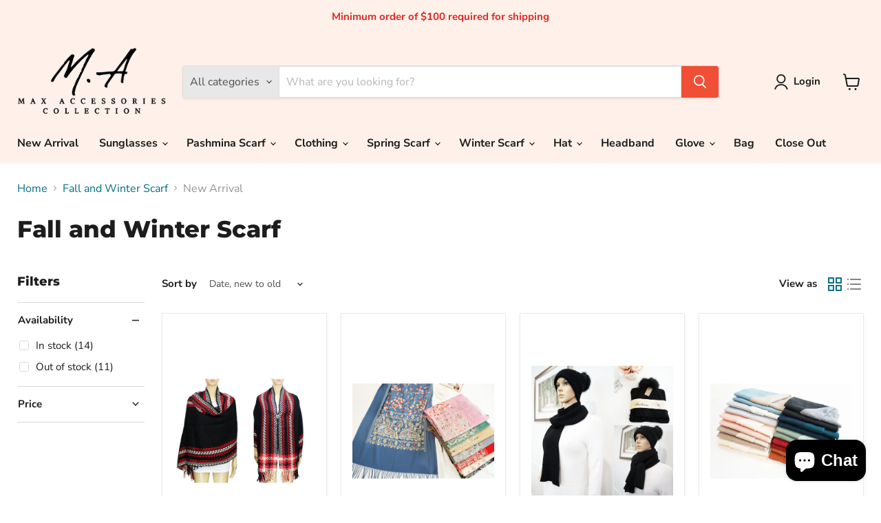

--- FILE ---
content_type: text/html; charset=utf-8
request_url: https://fashionworldny.com/collections/winter-scarf/New-Arrival
body_size: 52614
content:
<!doctype html>
<html class="no-js no-touch" lang="en">
  <head>
    <meta charset="utf-8">
    <meta http-equiv="x-ua-compatible" content="IE=edge">

    <link rel="preconnect" href="https://cdn.shopify.com">
    <link rel="preconnect" href="https://fonts.shopifycdn.com">
    <link rel="preconnect" href="https://v.shopify.com">
    <link rel="preconnect" href="https://cdn.shopifycloud.com">

    <title>Fall and Winter Scarf
        
        
        
 — Tagged &quot;New Arrival&quot;
 — Max Accessories Collection Inc</title>

    

    
      <link rel="shortcut icon" href="//fashionworldny.com/cdn/shop/files/Black_White_Elegant_Personal_Monogram_Logo_1_ab1fd51d-4ec3-431e-b6c7-5fc78acfbdd2_32x32.png?v=1723492458" type="image/png">
    

    
      <meta name="robots" content="noindex" />
      <link rel="canonical" href="https://fashionworldny.com/collections/winter-scarf" />
    

    <meta name="viewport" content="width=device-width">

    
    





<meta property="og:site_name" content="Max Accessories Collection Inc">
<meta property="og:url" content="https://fashionworldny.com/collections/winter-scarf/new-arrival">
<meta property="og:title" content="Fall and Winter Scarf">
<meta property="og:type" content="website">
<meta property="og:description" content="NY&#39;s leading wholesale hub for fashion accessories! Specializing in direct import, we offer superior quality at great prices. Our collection includes pashmina shawls, chic fashion scarves, silk and winter scarves, trendy beach covers, elegant winter ponchos, authentic fur shawls, stylish hats, and contemporary sunglass">
















<meta name="twitter:title" content="Fall and Winter Scarf">
<meta name="twitter:description" content="NY&#39;s leading wholesale hub for fashion accessories! Specializing in direct import, we offer superior quality at great prices. Our collection includes pashmina shawls, chic fashion scarves, silk and winter scarves, trendy beach covers, elegant winter ponchos, authentic fur shawls, stylish hats, and contemporary sunglass">





    <link rel="preload" href="//fashionworldny.com/cdn/fonts/nunito_sans/nunitosans_n7.25d963ed46da26098ebeab731e90d8802d989fa5.woff2" as="font" crossorigin="anonymous">
    <link rel="preload" as="style" href="//fashionworldny.com/cdn/shop/t/14/assets/theme.css?v=75881078536510060571762553375"><script async crossorigin fetchpriority="high" src="/cdn/shopifycloud/importmap-polyfill/es-modules-shim.2.4.0.js"></script>
<script type="importmap">
{
  "imports": {
    "element.base-media": "//fashionworldny.com/cdn/shop/t/14/assets/element.base-media.js?v=61305152781971747521759514297",
    "element.image.parallax": "//fashionworldny.com/cdn/shop/t/14/assets/element.image.parallax.js?v=59188309605188605141759514298",
    "element.model": "//fashionworldny.com/cdn/shop/t/14/assets/element.model.js?v=101001098341450788491759514296",
    "element.quantity-selector": "//fashionworldny.com/cdn/shop/t/14/assets/element.quantity-selector.js?v=68208048201360514121759514297",
    "element.text.rte": "//fashionworldny.com/cdn/shop/t/14/assets/element.text.rte.js?v=28194737298593644281759514297",
    "element.video": "//fashionworldny.com/cdn/shop/t/14/assets/element.video.js?v=47354384994497331701759514297",
    "es-module-shims": "//fashionworldny.com/cdn/shop/t/14/assets/es-module-shims.min.js?v=3197203922110785981759514298",
    "is-land": "//fashionworldny.com/cdn/shop/t/14/assets/is-land.min.js?v=92343381495565747271759514297",
    "lightbox": "//fashionworldny.com/cdn/shop/t/14/assets/lightbox.js?v=116354114233759933611759514298",
    "product.gallery": "//fashionworldny.com/cdn/shop/t/14/assets/product.gallery.js?v=169430556141423714401759514297",
    "section.slideshow": "//fashionworldny.com/cdn/shop/t/14/assets/section.slideshow.js?v=176892809315355130961759514298",
    "util.events": "//fashionworldny.com/cdn/shop/t/14/assets/util.events.js?v=163430142883111782711759514297",
    "util.misc": "//fashionworldny.com/cdn/shop/t/14/assets/util.misc.js?v=117964846174238173191759514297",
    "util.resource-loader": "//fashionworldny.com/cdn/shop/t/14/assets/util.resource-loader.js?v=81301169148003274841759514297",
    "utility.stylesheet": "//fashionworldny.com/cdn/shop/t/14/assets/utility.stylesheet.js?v=115421978848924304161759514298",
    "vendor.drift-zoom": "//fashionworldny.com/cdn/shop/t/14/assets/vendor.drift-zoom.js?v=58010873367620907491759514297",
    "vendor.in-view": "//fashionworldny.com/cdn/shop/t/14/assets/vendor.in-view.js?v=126891093837844970591759514297",
    "vendor.photoswipe-ui-default": "//fashionworldny.com/cdn/shop/t/14/assets/vendor.photoswipe-ui-default.min.js?v=60644649669025199041759514297",
    "vendor.photoswipe": "//fashionworldny.com/cdn/shop/t/14/assets/vendor.photoswipe.min.js?v=169650331104647059261759514297",
    "vendor.swiper": "//fashionworldny.com/cdn/shop/t/14/assets/vendor.swiper.js?v=18393553757305362231759514298"
  }
}
</script><script>
  if (!(HTMLScriptElement.supports && HTMLScriptElement.supports('importmap'))) {
    const el = document.createElement('script')
    el.async = true
    el.src = "//fashionworldny.com/cdn/shop/t/14/assets/es-module-shims.min.js?v=3197203922110785981759514298"
    document.head.appendChild(el)
  }
</script>
<script type="module" src="//fashionworldny.com/cdn/shop/t/14/assets/is-land.min.js?v=92343381495565747271759514297"></script>
<style data-shopify>:root {
    /* Core Sizes */
    --size-0-25: 0.0625rem; /* 1px */
    --size-0-5: 0.125rem; /* 2px */
    --size-1: 0.25rem; /* 4px */
    --size-1-5: 0.375rem; /* 6px */
    --size-2: 0.5rem; /* 8px */
    --size-2-5: 0.625rem; /* 10px */
    --size-3: 0.75rem; /* 12px */
    --size-3-5: 0.875rem; /* 14px */
    --size-4: 1rem; /* 16px */
    --size-4-5: 1.125rem; /* 18px */
    --size-5: 1.25rem; /* 20px */
    --size-5-5: 1.375rem; /* 22px */
    --size-6: 1.5rem; /* 24px */
    --size-6-5: 1.625rem; /* 26px */
    --size-7: 1.75rem; /* 28px */
    --size-7-5: 1.875rem; /* 30px */
    --size-8: 2rem; /* 32px */
    --size-8-5: 2.125rem; /* 34px */
    --size-9: 2.25rem; /* 36px */
    --size-9-5: 2.375rem; /* 38px */
    --size-10: 2.5rem; /* 40px */
    --size-11: 2.75rem; /* 44px */
    --size-12: 3rem; /* 48px */
    --size-14: 3.5rem; /* 56px */
    --size-16: 4rem; /* 64px */
    --size-18: 4.5rem; /* 72px */
    --size-20: 5rem; /* 80px */
    --size-24: 6rem; /* 96px */
    --size-28: 7rem; /* 112px */
    --size-32: 8rem; /* 128px */

    /* Text Sizes */
    --text-size-2: 0.5rem; /* 8px */
    --text-size-2-5: 0.625rem; /* 10px */
    --text-size-3: 0.75rem; /* 12px */
    --text-size-3-5: 0.875rem; /* 14px */
    --text-size-4: 1rem; /* 16px */
    --text-size-4-5: 1.125rem; /* 18px */
    --text-size-5: 1.25rem; /* 20px */
    --text-size-5-5: 1.375rem; /* 22px */
    --text-size-6: 1.5rem; /* 24px */
    --text-size-6-5: 1.625rem; /* 26px */
    --text-size-7: 1.75rem; /* 28px */
    --text-size-7-5: 1.875rem; /* 30px */
    --text-size-8: 2rem; /* 32px */
    --text-size-8-5: 2.125rem; /* 34px */
    --text-size-9: 2.25rem; /* 36px */
    --text-size-9-5: 2.375rem; /* 38px */
    --text-size-10: 2.5rem; /* 40px */
    --text-size-11: 2.75rem; /* 44px */
    --text-size-12: 3rem; /* 48px */
    --text-size-14: 3.5rem; /* 56px */
    --text-size-16: 4rem; /* 64px */
    --text-size-18: 4.5rem; /* 72px */
    --text-size-20: 5rem; /* 80px */
    --text-size-24: 6rem; /* 96px */
    --text-size-28: 7rem; /* 112px */
    --text-size-32: 8rem; /* 128px */

    /* Line */
    --line-size-none: 0px;
    --line-size-xs: 0.5px;
    --line-size-sm: 1px;
    --line-size-md: 2px;
    --line-size-lg: 4px;
    --line-size-xl: 8px;

    /* Gap */
    --gap-size-none: 0px;
    --gap-size-xs: 8px;
    --gap-size-sm: 16px;
    --gap-size-md: 32px;
    --gap-size-lg: 48px;
    --gap-size-xl: 64px;

    /* Radius */
    --radius-xs: 4px;
    --radius-sm: 8px;
    --radius-md: 12px;
    --radius-lg: 16px;
    --radius-xl: 24px;
    --radius-2xl: 32px;
    --radius-none: 0px;
    --radius-full: 999px;

    /* Dropshadow */
    --shadow-none: 0px 0px 0px 0px rgba(0, 0, 0, 0);
    --shadow-sm: 0px 1px 2px 0px rgba(0, 0, 0, 0.08);
    --shadow-md: 0px 2px 4px -1px rgba(0, 0, 0, 0.08);
    --shadow-lg: 0px 8px 16px -4px rgba(0, 0, 0, 0.08);
    --shadow-xl: 0px 16px 32px -6px rgba(0, 0, 0, 0.12);
    --shadow-2xl: 0px 16px 64px -12px rgba(0, 0, 0, 0.22);

    /* Font Weights */
    --font-weight-100: 100;
    --font-weight-200: 200;
    --font-weight-300: 300;
    --font-weight-400: 400;
    --font-weight-500: 500;
    --font-weight-600: 600;
    --font-weight-700: 700;
    --font-weight-800: 800;
    --font-weight-900: 900;

    /* Letter Spacings */
    --letter-space-2xs: -0.05em;
    --letter-space-xs: -0.03em;
    --letter-space-sm: -0.015em;
    --letter-space-md: 0em;
    --letter-space-lg: 0.015em;
    --letter-space-xl: 0.03em;
    --letter-space-2xl: 0.05em;
    --letter-space-3xl: 0.08em;
    --letter-space-4xl: 0.12em;

    /* Line Heights */
    --line-height-2xs: 0.9;
    --line-height-xs: 1;
    --line-height-sm: 1.1;
    --line-height-md: 1.2;
    --line-height-lg: 1.5;
    --line-height-xl: 1.7;
    --line-height-2xl: 2;

    /* Color Shades */
    --shade-0: 0%;
    --shade-4: 4%;
    --shade-8: 8%;
    --shade-12: 12%;
    --shade-16: 16%;
    --shade-20: 20%;
    --shade-30: 30%;
    --shade-40: 40%;
    --shade-50: 50%;
    --shade-60: 60%;
    --shade-70: 70%;
    --shade-80: 80%;
    --shade-90: 90%;
    --shade-100: 100%;
  }</style><style data-shopify>/* Root Variables */
  :root {
    --root-font-size: 16px;
    --root-color-primary: #000;
    --root-color-secondary: #fff;
  }

  /* Colors */
  :root {
    --color-primary: var(--root-color-primary);
    --color-secondary: var(--root-color-secondary);
    --color-focus: #4a9afc;
    --color-error: #ba4444;
    --color-price: var(--color-primary);
    --color-text-savings: var(--color-primary);
    --disabled-grey: #f6f6f6;
    --disabled-border: #b6b6b6;
    --disabled-grey-text: #b6b6b6;
    --success-green: #56ad6a;
    --success-green-bg: #ecfef0;
    --color-sticky-nav-links: #fff;
  }

  /* Body Font Stack */
  :root {
    --body-font-family: 'Arial';
    --body-font-family-fallback: 'sans-serif';
    --body-font-weight: var(--font-weight-400);
    --body-letter-spacing: var(--letter-space-md);
    --body-line-height: var(--line-height-md);
    --body-text-transform: none;
    --body-lg-font-size: var(--text-size-4);
    --body-md-font-size: var(--text-size-3-5);
    --body-sm-font-size: var(--text-size-3);
    --body-xs-font-size: var(--text-size-2-5);

    @media screen and (min-width: 769px) {
      --body-lg-font-size: var(--text-size-4-5);
      --body-md-font-size: var(--text-size-4);
      --body-sm-font-size: var(--text-size-3-5);
      --body-xs-font-size: var(--text-size-3);
    }
  }

  /* Heading Font Stack */
  :root {
    --heading-font-family: 'Arial';
    --heading-font-family-fallback: 'sans-serif';
    --heading-font-weight: var(--font-weight-700);
    --heading-letter-spacing: var(--letter-space-md);

    --heading-2xl-line-height: var(--line-height-md);
    --heading-xl-line-height: var(--line-height-md);
    --heading-lg-line-height: var(--line-height-md);
    --heading-md-line-height: var(--line-height-md);
    --heading-sm-line-height: var(--line-height-md);
    --heading-xs-line-height: var(--line-height-md);

    --heading-2xl-font-size: var(--text-size-12);
    --heading-xl-font-size: var(--text-size-8);
    --heading-lg-font-size: var(--text-size-6);
    --heading-md-font-size: var(--text-size-5);
    --heading-sm-font-size: var(--text-size-4-5);
    --heading-xs-font-size: var(--text-size-4);

    @media screen and (min-width: 769px) {
      --heading-2xl-font-size: var(--text-size-16);
      --heading-xl-font-size: var(--text-size-12);
      --heading-lg-font-size: var(--text-size-8);
      --heading-md-font-size: var(--text-size-6);
      --heading-sm-font-size: var(--text-size-5);
      --heading-xs-font-size: var(--text-size-4-5);
    }
  }

  /* Accent Font Stack */
  :root {
    --accent-font-family: 'Arial';
    --accent-font-family-fallback: 'sans-serif';
    --accent-font-weight: var(--font-weight-400);
    --accent-letter-spacing: var(--letter-space-4xl);
    --accent-line-height: var(--line-height-md);
    --accent-text-transform: uppercase;
  }

  /* ==================================================================== */
  /* OLD CSS VARIABLES THAT NEEDS TO 🔥 */
  /* ==================================================================== */
  :root {
    --z-index-modal: 30;
    --z-index-toolbar: 7;
    --z-index-header: 6;
    --z-index-header-submenu: 7;
    --z-index-header-bottom-row: 3;
    --z-index-header-drawers: 5;
    --z-index-header-drawers-mobile: 3;
    --z-index-header-search: 7;
    --z-index-loader: 4;
    --z-index-header-search-overlay: 1;
    --url-ico-select: url(//fashionworldny.com/cdn/shop/t/14/assets/ico-select.svg);
    --url-swirl-svg: url(//fashionworldny.com/cdn/shop/t/14/assets/swirl.svg);
    --header-padding-bottom: 0;
    --gutter: 30px;
    --page-width: 1500px;
    --page-width-narrow: 1000px;
    --page-width-gutter-small: 17px;
    --grid-gutter: 22px;
    --grid-gutter-small: 16px;
    --slide-curve: 0.25s cubic-bezier(0.165, 0.84, 0.44, 1);
    --drawer-box-shadow: 0 10px 25px rgba(0, 0, 0, 0.15);
    --product-grid-margin: 10px;
    --product-grid-padding: 12px;
    --product-radius: 10px;
    --page-top-padding: 35px;
    --page-narrow: 780px;
    --page-width-padding: 40px;
    --grid-gutter: 22px;
    --index-section-padding: 60px;
    --section-header-bottom: 40px;
    --size-chart-margin: 30px 0;
    --size-chart-icon-margin: 5px;
    --newsletter-reminder-padding: 20px 30px 20px 25px;
    --text-frame-margin: 10px;
    --desktop-menu-chevron-size: 10px;
    --site-nav-item-padding: 20px;
    --site-nav-item-padding-top-bottom: 16px;
    --site-nav-icon-padding: 12px;
  }

  @media screen and (max-width: 768px) {
    :root {
      --page-top-padding: 15px;
      --page-narrow: 330px;
      --page-width-padding: 17px;
      --grid-gutter: 16px;
      --index-section-padding: 40px;
      --section-header-bottom: 25px;
      --text-frame-margin: 7px;
    }
  }</style>
<style data-shopify>:root {
    --text-size-scale-n-4: var(--text-size-2); /* 8px */
    --text-size-scale-n-3: var(--text-size-2-5); /* 10px */
    --text-size-scale-n-2: var(--text-size-3); /* 12px */
    --text-size-scale-n-1: var(--text-size-3-5); /* 14px */
    --text-size-scale-n0: var(--text-size-4); /* 16px */
    --text-size-scale-n1: var(--text-size-4-5); /* 18px */
    --text-size-scale-n2: var(--text-size-5); /* 20px */
    --text-size-scale-n3: var(--text-size-6); /* 24px */
    --text-size-scale-n4: var(--text-size-6-5); /* 26px */
    --text-size-scale-n5: var(--text-size-7); /* 28px */
    --text-size-scale-n6: var(--text-size-8); /* 32px */
    --text-size-scale-n7: var(--text-size-9); /* 36px */
    --text-size-scale-n8: var(--text-size-10); /* 40px */
    --text-size-scale-n9: var(--text-size-12); /* 48px */
    --text-size-scale-n10: var(--text-size-14); /* 56px */
    --text-size-scale-n11: var(--text-size-16); /* 64px */
    --text-size-scale-n12: var(--text-size-18); /* 72px */
    --text-size-scale-n13: var(--text-size-20); /* 80px */
    --text-size-scale-n14: var(--text-size-24); /* 96px */

    --font-weight-scale-n-3: var(--font-weight-100);
    --font-weight-scale-n-2: var(--font-weight-200);
    --font-weight-scale-n-1: var(--font-weight-300);
    --font-weight-scale-n0: var(--font-weight-400);
    --font-weight-scale-n1: var(--font-weight-500);
    --font-weight-scale-n2: var(--font-weight-600);
    --font-weight-scale-n3: var(--font-weight-700);
    --font-weight-scale-n4: var(--font-weight-800);
    --font-weight-scale-n5: var(--font-weight-900);

    --letter-spacing-scale-n-3: var(--letter-space-2xs);
    --letter-spacing-scale-n-2: var(--letter-space-xs);
    --letter-spacing-scale-n-1: var(--letter-space-sm);
    --letter-spacing-scale-n0: var(--letter-space-md);
    --letter-spacing-scale-n1: var(--letter-space-lg);
    --letter-spacing-scale-n2: var(--letter-space-xl);
    --letter-spacing-scale-n3: var(--letter-space-2xl);
    --letter-spacing-scale-n4: var(--letter-space-3xl);
    --letter-spacing-scale-n5: var(--letter-space-4xl);

    --line-height-scale-n-3: var(--line-height-2xs);
    --line-height-scale-n-2: var(--line-height-xs);
    --line-height-scale-n-1: var(--line-height-sm);
    --line-height-scale-n0: var(--line-height-md);
    --line-height-scale-n1: var(--line-height-lg);
    --line-height-scale-n2: var(--line-height-xl);
    --line-height-scale-n3: var(--line-height-2xl);

    /* Body Font Scales *//* Heading Font Scales *//* Accent Font Scales */@media screen and (min-width: 769px) {
      /* Body Font Desktop Sizes *//* Heading Desktop Font Sizes */}
  }</style>
<style data-shopify>:root {
    

    
  }

  

  

  /* LEGACY TOKENS THAT WE NEED TO KILLLLLLLLLLLLL */
  /* --------------------------------------------- */

  :root {
    /* Fixed colors */
    --color-price: ;
    --color-text-savings: ;

    /* TODO: Move to component that uses this */
    --color-button-primary: #000; /* TODO: Remove this */
    --color-button-primary-light: #1a1a1a; /* TODO: Remove this */
    --color-button-primary-dim: #000000; /* TODO: Remove this */
    --color-button-primary-text: #ffffff; /* TODO: Remove this */

    --color-sale-tag: ;
    --color-sale-tag-text: ;
  }</style><style data-shopify>
  :root {
    

    --color-background: #fff;
    --color-background-alpha-0: rgba(255, 255, 255, 0);
    --color-background-alpha-90: rgba(255, 255, 255, 0.9);

    /* Typography */
    
    
    --color-headings: #1d1d1d;
    --color-text: #1d1d1d;

    --color-text-05: #f4f4f4;
    --color-text-05-alpha-0: rgba(244, 244, 244, 0);

    --color-text-hover: #1d1d1d;
    --color-text-light: #1d1d1d;
    --color-links: #046e82;
    --color-link-hover: #1d1d1d;

    /* Products */
    --color-products-in-stock: #268c0b;
    --color-products-low-stock: #cc1313;
    --color-products-no-stock: #121212;

    /* Buttons */
    
    

    --color-button-text: #ffffff;
    --color-button-background: #f04f36;
    --color-button-background-hover: #f2614a;

    --color-button-background-focus: #dddddd;
    --color-button-disable: #939393;

    --color-button-secondary-text: #f04f36;
    --color-button-secondary-background: #ffffff;
    --color-button-secondary-background-hover: #ffffff;
    --color-button-secondary-background-focus: #e6e6e6;
    --color-button-secondary-border: #dddddd;
    --color-button-secondary-border-hover: #c7c7c7;

    --button-primary-text-color: #ffffff;
    --button-primary-text-color-highlight: #ffffff;
    --button-primary-bg-color: #000000;
    --button-primary-bg-color-highlight: #606060;
    --button-primary-border-color: rgba(0,0,0,0);
    --button-primary-border-color-highlight: rgba(0,0,0,0);

    --button-secondary-text-color: #000000;
    --button-secondary-text-color-highlight: #ffffff;
    --button-secondary-bg-color: rgba(0,0,0,0);
    --button-secondary-bg-color-highlight: #000000;
    --button-secondary-border-color: #000000;
    --button-secondary-border-color-highlight: #000000;

    --button-link-text-color: #000000;
    --button-link-text-color-highlight: #ccc;

    /* Header */
    --color-header-text: #1d1d1d;
    --color-header-background: #fff;

    /* Forms */
    
    --color-input-text: #4d4d4d;

    --color-input-text-hover: #dddddd;

    --color-input-background: #fff;
    --color-input-background-hover: #f4f4f4;

    --color-input-border: #dddddd;
    --color-input-border-alpha-25: rgba(221, 221, 221, 0.25);


    --color-input-border-morph-2: #c7c7c7;
    --color-input-border-morph-4: #b1b1b1;
    --color-input-border-morph-10: #858585;
    --color-input-border-morph-12: #767676;

    --color-input-border-hover: #c7c7c7;

    --color-product-sale-accent: #f04f36;
    --color-product-review-star: #ffab41;

    /* Footer */
    --color-footer-text: #1d1d1d;

    --color-footer-background: #f5f3ed;


    --color-footer-link: #3c3c3c;
    --color-footer-color-alt: rgba(29, 29, 29, 0.8);
    --color-additional-accent: rgba(29, 29, 29, 0.5);

    /* Placeholders */
    --color-placeholder-background: #ededed;
    --color-placeholder-fill: #b0b0b0;

    /* General */
    
    
    
    --color-black: #000;
    --color-white: #fff;

    --color-border: #808080;
    --color-border-modify: rgba(128, 128, 128, 0.3);
    --color-border-less-soft: rgba(0, 0, 0, 0.25);
    --color-border-soft: rgba(0, 0, 0, 0.15);
    --color-border-softer: rgba(0, 0, 0, 0.1);


    --color-overlay-background: Liquid error (snippets/head.styles.legacy-settings-color line 118): Alpha must be a float between 0 and 1;


    --color-background-8: #ededed;
    --color-background-4: #f6f6f6;

    --color-background-light: #f2f2f2;
    --color-search-category-background: #e8e8e8;

    --color-box-shadow-border: rgba(128, 128, 128, 0.16);
    --color-box-shadow-shadow: rgba(128, 128, 128, 0.11);
    --color-box-shadow-border-focused: rgba(128, 128, 128, 0.5);
    --color-box-shadow-shadow-focused: rgba(128, 128, 128, 0.5);

    --color-box-shadow-shadow-headings: rgba(128, 128, 128, 0.05);

    --color-error: #f05d5d;
    --color-success: #51a551;
    --color-warning: #dfa354;
    --color-highlight: #fffbd9;
    --color-notice: --color-text;
    --color-sale: --color-product-sale-accent;
    --color-star: --color-product-review-star;
    --color-star-empty: #8e8e8e;

    --color-facebook: #425dab;
    --color-x: #000;
    --color-pinterest: #bd1c1c;
    --color-linkedin: #0077B5;
  }
</style>
<style data-shopify>:root {
    --heading-font-family: 'Open Sans', sans-serif;
    --heading-font-weight: 400;
    --heading-letter-spacing: 0px;
    --body-font-family: 'Open Sans', sans-serif;

    --heading-font-style: normal;
    --subheading-font-family: 'Open Sans', sans-serif;
    --button-font-family: 'Open Sans', sans-serif;

    /* Font sizes */
    --heading-xl-font-size: 40px;
    --heading-lg-font-size: 20px;
    --body-md-font-size: 15px;

    --button-primary-font-size: 1rem;
    --button-primary-line-height: inherit;

    --button-secondary-font-size: 1rem;
    --button-secondary-line-height: inherit;

    --button-link-style-font-size: 1rem;
    --button-link-style-line-height: inherit;

    --heading-responsive: 1;
    --subheading-responsive: 1;

    /* Button styles */
    --button-font-weight: 700;
    --button-font-style: normal;
    --button-letter-spacing: 0px;
    --button-transition-speed: 0.3s;
    --button-font-capitalization: none;

    --button-primary-border-radius: 0px;
    --button-secondary-border-radius: 0px;
    --button-link-underline-thickness: 1px;
    --button-link-underline-style: solid;
  }</style>



<style data-shopify>
  :root {
    /* Backgrounds */
    
    

    --color-background: 
      
rgb(255, 255, 255)
    ;
    --color-background-alpha-0: rgba(255, 255, 255, 0);
    --color-background-alpha-90: rgba(255, 255, 255, 0.9);

    /* Typography */
    --color-headings: #1d1d1d;
    --color-text: #1d1d1d;

    --color-text-05: #f4f4f4;
    --color-text-05-alpha-0: rgba(244, 244, 244, 0);

    
    

    
    
    
    

    --color-text-hover: 
      
#3a3a3a
    ;
    --color-text-light: #949494;
    --color-links: #046e82;

    
    
    

    --color-link-hover: 
      
#046173
    ;

    /* Products */
    --color-products-in-stock: #3C9342;
    --color-products-low-stock: #E99114;
    --color-products-no-stock: #BF262F;

    /* Buttons */
    --color-button-text: #ffffff;
    --color-button-background: #f04f36;
    --color-button-background-hover: rgb(242, 97, 74);

    
    

    --color-button-background-focus: 
      
#ef3e23
    ;
    --color-button-disable: #939393;

    --color-button-secondary-text: #f04f36;
    --color-button-secondary-background: #ffffff;
    --color-button-secondary-background-hover: rgb(255, 255, 255);

    
    

    --color-button-secondary-background-focus: 
      
#ebebeb
    ;
    --color-button-secondary-border: #dddddd;

    
    

    --color-button-secondary-border-hover: 
      
#cecece
    ;

    /* Header */
    --color-header-text: #1d1d1d;

    
    

    --color-header-background: 
      
rgb(255, 241, 233)
    ;

    /* Forms */
    --color-input-text: #4d4d4d;

    
    

    --color-input-text-hover: 
      
#434343
    ;

    --color-input-background: #ffffff;
    --color-input-background-hover: #f4f4f4;

    --color-input-border: #dddddd;
    --color-input-border-alpha-25: rgba(221, 221, 221, 0.25);

    

    
    

    
    

    
    

    
    

    --color-input-border-morph-2: 
      
#cecece
    ;
    --color-input-border-morph-4: 
      
#bebebe
    ;
    --color-input-border-morph-10: 
      
#919191
    ;
    --color-input-border-morph-12: 
      
#818181
    ;

    --color-input-border-hover: 
      
#cecece
    ;

    --color-product-sale-accent: #f04f36;
    --color-product-review-star: #ffab41;

    /* Footer */
    --color-footer-text: #1d1d1d;

    
    

    --color-footer-background: 
      
rgb(255, 241, 233)
    ;

    
    

    --color-footer-link: 
      
#282828
    ;
    --color-footer-color-alt: rgba(29, 29, 29, 0.8);
    --color-additional-accent: rgba(29, 29, 29, 0.5);

    /* Placeholders */
    --color-placeholder-background: #ededed;
    --color-placeholder-fill: #b0b0b0;

    /* General */
    
    

    --color-black: #000;
    --color-white: #fff;

    
    
    
    

    
    

    --color-border: rgb(128, 128, 128);
    --color-border-modify: rgba(128, 128, 128, 0.3);
    --color-border-less-soft: rgba(0, 0, 0, 0.25);
    --color-border-soft: rgba(0, 0, 0, 0.15);
    --color-border-softer: rgba(0, 0, 0, 0.1);

    

    --color-overlay-background: rgba(0, 0, 0, 0.5);

    

    --color-background-8: #ededed;
    --color-background-4: #f6f6f6;

    --color-background-light: #f4f4f4;
    --color-search-category-background: #e8e8e8;

    --color-box-shadow-border: rgba(128, 128, 128, 0.16);
    --color-box-shadow-shadow: rgba(128, 128, 128, 0.11);
    --color-box-shadow-border-focused: rgba(128, 128, 128, 0.5);
    --color-box-shadow-shadow-focused: rgba(128, 128, 128, 0.5);

    --color-box-shadow-shadow-headings: rgba(128, 128, 128, 0.05);

    --color-error: #f05d5d;
    --color-success: #51a551;
    --color-warning: #dfa354;
    --color-highlight: #fffbd9;
    --color-notice: --color-text;
    --color-sale: --color-product-sale-accent;
    --color-star: --color-product-review-star;
    --color-star-empty: #8e8e8e;

    --color-facebook: #425dab;
    --color-x: #000;
    --color-pinterest: #bd1c1c;
    --color-linkedin: #0077B5;
  }
</style>

<style data-shopify>:root {
    /* Override heading font stack with empire legacy settings */
    --heading-font-family: Montserrat,sans-serif;
    --heading-font-scale: 1.0;
    --heading-font-weight: 800;
    --heading-font-style: normal;
    --heading-font-capitalization: initial;
    --heading-letter-spacing: 0.0em;
    --subheading-font-family: 'Nunito Sans', sans-serif;
    --button-font-family: "Nunito Sans",sans-serif;
    --button-font-capitalization: initial;
    --button-letter-spacing: 0.0em;

    --heading-responsive: 1;
    --subheading-responsive: 1;
    --body-font-family: "Nunito Sans";
  }</style><script>window.performance && window.performance.mark && window.performance.mark('shopify.content_for_header.start');</script><meta name="google-site-verification" content="uofJF4xqrIJ9I0WYnQcf5J50L9jTwcL-bDJnVoTLa6E">
<meta id="shopify-digital-wallet" name="shopify-digital-wallet" content="/51333890240/digital_wallets/dialog">
<meta name="shopify-checkout-api-token" content="f0e3563b88af8ff12962e2aeca451f71">
<link rel="alternate" type="application/atom+xml" title="Feed" href="/collections/winter-scarf/New-Arrival.atom" />
<link rel="alternate" hreflang="x-default" href="https://fashionworldny.com/collections/winter-scarf/new-arrival">
<link rel="alternate" hreflang="en" href="https://fashionworldny.com/collections/winter-scarf/new-arrival">
<link rel="alternate" hreflang="en-CA" href="https://fashionworldny.com/en-ca/collections/winter-scarf/new-arrival">
<link rel="alternate" type="application/json+oembed" href="https://fashionworldny.com/collections/winter-scarf/new-arrival.oembed">
<script async="async" src="/checkouts/internal/preloads.js?locale=en-US"></script>
<link rel="preconnect" href="https://shop.app" crossorigin="anonymous">
<script async="async" src="https://shop.app/checkouts/internal/preloads.js?locale=en-US&shop_id=51333890240" crossorigin="anonymous"></script>
<script id="apple-pay-shop-capabilities" type="application/json">{"shopId":51333890240,"countryCode":"US","currencyCode":"USD","merchantCapabilities":["supports3DS"],"merchantId":"gid:\/\/shopify\/Shop\/51333890240","merchantName":"Max Accessories Collection Inc","requiredBillingContactFields":["postalAddress","email","phone"],"requiredShippingContactFields":["postalAddress","email","phone"],"shippingType":"shipping","supportedNetworks":["visa","masterCard","amex","discover","elo","jcb"],"total":{"type":"pending","label":"Max Accessories Collection Inc","amount":"1.00"},"shopifyPaymentsEnabled":true,"supportsSubscriptions":true}</script>
<script id="shopify-features" type="application/json">{"accessToken":"f0e3563b88af8ff12962e2aeca451f71","betas":["rich-media-storefront-analytics"],"domain":"fashionworldny.com","predictiveSearch":true,"shopId":51333890240,"locale":"en"}</script>
<script>var Shopify = Shopify || {};
Shopify.shop = "max-accessories-inc.myshopify.com";
Shopify.locale = "en";
Shopify.currency = {"active":"USD","rate":"1.0"};
Shopify.country = "US";
Shopify.theme = {"name":"Updated copy of Updated copy of Main Theme","id":147096535232,"schema_name":"Empire","schema_version":"12.2.0","theme_store_id":838,"role":"main"};
Shopify.theme.handle = "null";
Shopify.theme.style = {"id":null,"handle":null};
Shopify.cdnHost = "fashionworldny.com/cdn";
Shopify.routes = Shopify.routes || {};
Shopify.routes.root = "/";</script>
<script type="module">!function(o){(o.Shopify=o.Shopify||{}).modules=!0}(window);</script>
<script>!function(o){function n(){var o=[];function n(){o.push(Array.prototype.slice.apply(arguments))}return n.q=o,n}var t=o.Shopify=o.Shopify||{};t.loadFeatures=n(),t.autoloadFeatures=n()}(window);</script>
<script>
  window.ShopifyPay = window.ShopifyPay || {};
  window.ShopifyPay.apiHost = "shop.app\/pay";
  window.ShopifyPay.redirectState = null;
</script>
<script id="shop-js-analytics" type="application/json">{"pageType":"collection"}</script>
<script defer="defer" async type="module" src="//fashionworldny.com/cdn/shopifycloud/shop-js/modules/v2/client.init-shop-cart-sync_DlSlHazZ.en.esm.js"></script>
<script defer="defer" async type="module" src="//fashionworldny.com/cdn/shopifycloud/shop-js/modules/v2/chunk.common_D16XZWos.esm.js"></script>
<script type="module">
  await import("//fashionworldny.com/cdn/shopifycloud/shop-js/modules/v2/client.init-shop-cart-sync_DlSlHazZ.en.esm.js");
await import("//fashionworldny.com/cdn/shopifycloud/shop-js/modules/v2/chunk.common_D16XZWos.esm.js");

  window.Shopify.SignInWithShop?.initShopCartSync?.({"fedCMEnabled":true,"windoidEnabled":true});

</script>
<script>
  window.Shopify = window.Shopify || {};
  if (!window.Shopify.featureAssets) window.Shopify.featureAssets = {};
  window.Shopify.featureAssets['shop-js'] = {"shop-cart-sync":["modules/v2/client.shop-cart-sync_DKWYiEUO.en.esm.js","modules/v2/chunk.common_D16XZWos.esm.js"],"init-fed-cm":["modules/v2/client.init-fed-cm_vfPMjZAC.en.esm.js","modules/v2/chunk.common_D16XZWos.esm.js"],"init-shop-email-lookup-coordinator":["modules/v2/client.init-shop-email-lookup-coordinator_CR38P6MB.en.esm.js","modules/v2/chunk.common_D16XZWos.esm.js"],"init-shop-cart-sync":["modules/v2/client.init-shop-cart-sync_DlSlHazZ.en.esm.js","modules/v2/chunk.common_D16XZWos.esm.js"],"shop-cash-offers":["modules/v2/client.shop-cash-offers_CJw4IQ6B.en.esm.js","modules/v2/chunk.common_D16XZWos.esm.js","modules/v2/chunk.modal_UwFWkumu.esm.js"],"shop-toast-manager":["modules/v2/client.shop-toast-manager_BY778Uv6.en.esm.js","modules/v2/chunk.common_D16XZWos.esm.js"],"init-windoid":["modules/v2/client.init-windoid_DVhZdEm3.en.esm.js","modules/v2/chunk.common_D16XZWos.esm.js"],"shop-button":["modules/v2/client.shop-button_D2ZzKUPa.en.esm.js","modules/v2/chunk.common_D16XZWos.esm.js"],"avatar":["modules/v2/client.avatar_BTnouDA3.en.esm.js"],"init-customer-accounts-sign-up":["modules/v2/client.init-customer-accounts-sign-up_CQZUmjGN.en.esm.js","modules/v2/client.shop-login-button_Cu5K-F7X.en.esm.js","modules/v2/chunk.common_D16XZWos.esm.js","modules/v2/chunk.modal_UwFWkumu.esm.js"],"pay-button":["modules/v2/client.pay-button_CcBqbGU7.en.esm.js","modules/v2/chunk.common_D16XZWos.esm.js"],"init-shop-for-new-customer-accounts":["modules/v2/client.init-shop-for-new-customer-accounts_B5DR5JTE.en.esm.js","modules/v2/client.shop-login-button_Cu5K-F7X.en.esm.js","modules/v2/chunk.common_D16XZWos.esm.js","modules/v2/chunk.modal_UwFWkumu.esm.js"],"shop-login-button":["modules/v2/client.shop-login-button_Cu5K-F7X.en.esm.js","modules/v2/chunk.common_D16XZWos.esm.js","modules/v2/chunk.modal_UwFWkumu.esm.js"],"shop-follow-button":["modules/v2/client.shop-follow-button_BX8Slf17.en.esm.js","modules/v2/chunk.common_D16XZWos.esm.js","modules/v2/chunk.modal_UwFWkumu.esm.js"],"init-customer-accounts":["modules/v2/client.init-customer-accounts_DjKkmQ2w.en.esm.js","modules/v2/client.shop-login-button_Cu5K-F7X.en.esm.js","modules/v2/chunk.common_D16XZWos.esm.js","modules/v2/chunk.modal_UwFWkumu.esm.js"],"lead-capture":["modules/v2/client.lead-capture_ChWCg7nV.en.esm.js","modules/v2/chunk.common_D16XZWos.esm.js","modules/v2/chunk.modal_UwFWkumu.esm.js"],"checkout-modal":["modules/v2/client.checkout-modal_DPnpVyv-.en.esm.js","modules/v2/chunk.common_D16XZWos.esm.js","modules/v2/chunk.modal_UwFWkumu.esm.js"],"shop-login":["modules/v2/client.shop-login_leRXJtcZ.en.esm.js","modules/v2/chunk.common_D16XZWos.esm.js","modules/v2/chunk.modal_UwFWkumu.esm.js"],"payment-terms":["modules/v2/client.payment-terms_Bp9K0NXD.en.esm.js","modules/v2/chunk.common_D16XZWos.esm.js","modules/v2/chunk.modal_UwFWkumu.esm.js"]};
</script>
<script>(function() {
  var isLoaded = false;
  function asyncLoad() {
    if (isLoaded) return;
    isLoaded = true;
    var urls = ["https:\/\/script.pop-convert.com\/new-micro\/production.pc.min.js?unique_id=max-accessories-inc.myshopify.com\u0026shop=max-accessories-inc.myshopify.com","https:\/\/cdn.s3.pop-convert.com\/pcjs.production.min.js?unique_id=max-accessories-inc.myshopify.com\u0026shop=max-accessories-inc.myshopify.com"];
    for (var i = 0; i < urls.length; i++) {
      var s = document.createElement('script');
      s.type = 'text/javascript';
      s.async = true;
      s.src = urls[i];
      var x = document.getElementsByTagName('script')[0];
      x.parentNode.insertBefore(s, x);
    }
  };
  if(window.attachEvent) {
    window.attachEvent('onload', asyncLoad);
  } else {
    window.addEventListener('load', asyncLoad, false);
  }
})();</script>
<script id="__st">var __st={"a":51333890240,"offset":-18000,"reqid":"a8396014-4203-41c0-a3db-a653fd881db2-1768575438","pageurl":"fashionworldny.com\/collections\/winter-scarf\/New-Arrival","u":"9dc106ff40bf","p":"collection","rtyp":"collection","rid":237073400000};</script>
<script>window.ShopifyPaypalV4VisibilityTracking = true;</script>
<script id="captcha-bootstrap">!function(){'use strict';const t='contact',e='account',n='new_comment',o=[[t,t],['blogs',n],['comments',n],[t,'customer']],c=[[e,'customer_login'],[e,'guest_login'],[e,'recover_customer_password'],[e,'create_customer']],r=t=>t.map((([t,e])=>`form[action*='/${t}']:not([data-nocaptcha='true']) input[name='form_type'][value='${e}']`)).join(','),a=t=>()=>t?[...document.querySelectorAll(t)].map((t=>t.form)):[];function s(){const t=[...o],e=r(t);return a(e)}const i='password',u='form_key',d=['recaptcha-v3-token','g-recaptcha-response','h-captcha-response',i],f=()=>{try{return window.sessionStorage}catch{return}},m='__shopify_v',_=t=>t.elements[u];function p(t,e,n=!1){try{const o=window.sessionStorage,c=JSON.parse(o.getItem(e)),{data:r}=function(t){const{data:e,action:n}=t;return t[m]||n?{data:e,action:n}:{data:t,action:n}}(c);for(const[e,n]of Object.entries(r))t.elements[e]&&(t.elements[e].value=n);n&&o.removeItem(e)}catch(o){console.error('form repopulation failed',{error:o})}}const l='form_type',E='cptcha';function T(t){t.dataset[E]=!0}const w=window,h=w.document,L='Shopify',v='ce_forms',y='captcha';let A=!1;((t,e)=>{const n=(g='f06e6c50-85a8-45c8-87d0-21a2b65856fe',I='https://cdn.shopify.com/shopifycloud/storefront-forms-hcaptcha/ce_storefront_forms_captcha_hcaptcha.v1.5.2.iife.js',D={infoText:'Protected by hCaptcha',privacyText:'Privacy',termsText:'Terms'},(t,e,n)=>{const o=w[L][v],c=o.bindForm;if(c)return c(t,g,e,D).then(n);var r;o.q.push([[t,g,e,D],n]),r=I,A||(h.body.append(Object.assign(h.createElement('script'),{id:'captcha-provider',async:!0,src:r})),A=!0)});var g,I,D;w[L]=w[L]||{},w[L][v]=w[L][v]||{},w[L][v].q=[],w[L][y]=w[L][y]||{},w[L][y].protect=function(t,e){n(t,void 0,e),T(t)},Object.freeze(w[L][y]),function(t,e,n,w,h,L){const[v,y,A,g]=function(t,e,n){const i=e?o:[],u=t?c:[],d=[...i,...u],f=r(d),m=r(i),_=r(d.filter((([t,e])=>n.includes(e))));return[a(f),a(m),a(_),s()]}(w,h,L),I=t=>{const e=t.target;return e instanceof HTMLFormElement?e:e&&e.form},D=t=>v().includes(t);t.addEventListener('submit',(t=>{const e=I(t);if(!e)return;const n=D(e)&&!e.dataset.hcaptchaBound&&!e.dataset.recaptchaBound,o=_(e),c=g().includes(e)&&(!o||!o.value);(n||c)&&t.preventDefault(),c&&!n&&(function(t){try{if(!f())return;!function(t){const e=f();if(!e)return;const n=_(t);if(!n)return;const o=n.value;o&&e.removeItem(o)}(t);const e=Array.from(Array(32),(()=>Math.random().toString(36)[2])).join('');!function(t,e){_(t)||t.append(Object.assign(document.createElement('input'),{type:'hidden',name:u})),t.elements[u].value=e}(t,e),function(t,e){const n=f();if(!n)return;const o=[...t.querySelectorAll(`input[type='${i}']`)].map((({name:t})=>t)),c=[...d,...o],r={};for(const[a,s]of new FormData(t).entries())c.includes(a)||(r[a]=s);n.setItem(e,JSON.stringify({[m]:1,action:t.action,data:r}))}(t,e)}catch(e){console.error('failed to persist form',e)}}(e),e.submit())}));const S=(t,e)=>{t&&!t.dataset[E]&&(n(t,e.some((e=>e===t))),T(t))};for(const o of['focusin','change'])t.addEventListener(o,(t=>{const e=I(t);D(e)&&S(e,y())}));const B=e.get('form_key'),M=e.get(l),P=B&&M;t.addEventListener('DOMContentLoaded',(()=>{const t=y();if(P)for(const e of t)e.elements[l].value===M&&p(e,B);[...new Set([...A(),...v().filter((t=>'true'===t.dataset.shopifyCaptcha))])].forEach((e=>S(e,t)))}))}(h,new URLSearchParams(w.location.search),n,t,e,['guest_login'])})(!0,!0)}();</script>
<script integrity="sha256-4kQ18oKyAcykRKYeNunJcIwy7WH5gtpwJnB7kiuLZ1E=" data-source-attribution="shopify.loadfeatures" defer="defer" src="//fashionworldny.com/cdn/shopifycloud/storefront/assets/storefront/load_feature-a0a9edcb.js" crossorigin="anonymous"></script>
<script crossorigin="anonymous" defer="defer" src="//fashionworldny.com/cdn/shopifycloud/storefront/assets/shopify_pay/storefront-65b4c6d7.js?v=20250812"></script>
<script data-source-attribution="shopify.dynamic_checkout.dynamic.init">var Shopify=Shopify||{};Shopify.PaymentButton=Shopify.PaymentButton||{isStorefrontPortableWallets:!0,init:function(){window.Shopify.PaymentButton.init=function(){};var t=document.createElement("script");t.src="https://fashionworldny.com/cdn/shopifycloud/portable-wallets/latest/portable-wallets.en.js",t.type="module",document.head.appendChild(t)}};
</script>
<script data-source-attribution="shopify.dynamic_checkout.buyer_consent">
  function portableWalletsHideBuyerConsent(e){var t=document.getElementById("shopify-buyer-consent"),n=document.getElementById("shopify-subscription-policy-button");t&&n&&(t.classList.add("hidden"),t.setAttribute("aria-hidden","true"),n.removeEventListener("click",e))}function portableWalletsShowBuyerConsent(e){var t=document.getElementById("shopify-buyer-consent"),n=document.getElementById("shopify-subscription-policy-button");t&&n&&(t.classList.remove("hidden"),t.removeAttribute("aria-hidden"),n.addEventListener("click",e))}window.Shopify?.PaymentButton&&(window.Shopify.PaymentButton.hideBuyerConsent=portableWalletsHideBuyerConsent,window.Shopify.PaymentButton.showBuyerConsent=portableWalletsShowBuyerConsent);
</script>
<script data-source-attribution="shopify.dynamic_checkout.cart.bootstrap">document.addEventListener("DOMContentLoaded",(function(){function t(){return document.querySelector("shopify-accelerated-checkout-cart, shopify-accelerated-checkout")}if(t())Shopify.PaymentButton.init();else{new MutationObserver((function(e,n){t()&&(Shopify.PaymentButton.init(),n.disconnect())})).observe(document.body,{childList:!0,subtree:!0})}}));
</script>
<link id="shopify-accelerated-checkout-styles" rel="stylesheet" media="screen" href="https://fashionworldny.com/cdn/shopifycloud/portable-wallets/latest/accelerated-checkout-backwards-compat.css" crossorigin="anonymous">
<style id="shopify-accelerated-checkout-cart">
        #shopify-buyer-consent {
  margin-top: 1em;
  display: inline-block;
  width: 100%;
}

#shopify-buyer-consent.hidden {
  display: none;
}

#shopify-subscription-policy-button {
  background: none;
  border: none;
  padding: 0;
  text-decoration: underline;
  font-size: inherit;
  cursor: pointer;
}

#shopify-subscription-policy-button::before {
  box-shadow: none;
}

      </style>
<link rel="stylesheet" media="screen" href="//fashionworldny.com/cdn/shop/t/14/compiled_assets/styles.css?1442">
<script>window.performance && window.performance.mark && window.performance.mark('shopify.content_for_header.end');</script>

    <style>
      :root {
        /* ------------------------------------------------------------
          Typography
        ------------------------------------------------------------ */
        /* Body */
        --element-text-font-family--body: "Nunito Sans", sans-serif;
        --element-text-font-weight--body: 400;
        --element-text-font-size--rte-body: 16px;
        --element-text-line-height--body: var(--line-height-lg);
        /* Headings */
        --element-text-font-family--heading: Montserrat, sans-serif;
        --element-text-font-weight--heading: 800;
        --element-text-letter-spacing--heading: 0.0em;
        --element-text-text-transform--heading: none;--element-text-font-size--heading-xl: 26.25px;
            @media screen and (max-width: 719px) {
              --element-text-font-size--heading-xl: 22.5px;
            }/* Buttons */
        --element-button-font-size: 13px;
        --element-button-radius: 3px;
        --element-badge-radius: 0px;
        --element-badge-px: var(--size-2);
        --element-badge-py: var(--size-0-5);
        
        /* ------------------------------------------------------------
          Colors
        ------------------------------------------------------------ */
        --color-primary: #1d1d1d; 
        --color-secondary: #ffffff;
        --root-color-primary: #1d1d1d; 
        --root-color-secondary: #ffffff;
        --element-text-color: #1d1d1d;
        --color-sale-tag-text: #fff ;
        --color-sale-tag: #f04f36;
      }

      /* Override Shopify Payment Button styles */
      .shopify-payment-button .shopify-payment-button__button--unbranded,
      .shopify-payment-button .shopify-payment-button__button {
        --element-text-line-height--body-md: 1;
        --element-button-text-transform: none;
        --element-button-letter-spacing: 0.0em;
        --element-button-font-family: "Nunito Sans", sans-serif;
        --color-primary: #f04f36;
        border: none!important;
      }

      .add-to-cart-button{
        --element-text-line-height--body-md: 1;
        --element-button-font-size: var(--font-size-button-large);
        --element-button-text-transform: none;
        --element-button-letter-spacing: 0.0em;
        --element-button-font-family: "Nunito Sans", sans-serif;
        --element-text-font-weight: 700;
        --element-text-color: #f04f36;
        --element-button-color-secondary: #ffffff;
        box-shadow: inset 0 0 0 1px #dddddd;
      }

      .add-to-cart-button:focus-visible{
        box-shadow: 0 0 0 2px #fff, 0 0 0 5px #19f6, 0 3px 8px #0000001a;
      }

      .add-to-cart-button:not(.element-button--inverted) {
        --element-button-color-primary: #ffffff;
        --element-button-color-secondary: #1d1d1d;
      }

      .element-button{
        box-sizing: border-box;
      }

      .product-title{
        --element-text-color: #1d1d1d;
      }
        
      .vendor{
        --element-text-color: #046e82;
        text-decoration: none;
      }

      .sale-price{
        --element-text-color: #f04f36;
      }

      .compare-at-price{
        --element-text-color: #949494;
      }

      .variant-option-value-name-selected{
        --element-button-color-primary: white!important;
        --element-button-color-secondary: #046e82!important;
      }

      .sku{
        --element-text-color: #949494;
      }

      .inventory-status--low-stock {
        --element-text-color: #E99114;
      }

      .inventory-status--in-stock {
        --element-text-color: #3C9342;
      }

      .inventory-status--sold-out {
        --element-text-color: #BF262F;
      }

      .overlay-lightbox__overlay {
        z-index: 10000;
      }

      .element-text--rte ul {
        padding-left: 20px;
        margin: 1rem 0;
      }

      .element-text--rte table {
        display: block;
        border-collapse: collapse;
        width: fit-content;
        max-width: 100%;
        height: auto;
        overflow: auto;
        white-space: nowrap;
        box-shadow: 0 1px 4px rgba(0, 0, 0, 0.1);
      }

      .element-text--rte table th,
      .element-text--rte table td {
        border: 1px solid rgba(0, 0, 0, 0.1);
      }

      .element-text--rte table th {
        font-family: var(--element-text-font-family--heading);
        font-weight: var(--element-text-font-weight--heading);
        font-size: var(--element-text-font-size--rte-body);
        padding: 8px;
        text-align: left;
        color: var(--color-primary);
      }

      .element-text--rte table td {
        font-size: var(--element-text-font-size--rte-body);
        padding: 0.75rem 1rem;
      }
    </style>

    <link href="//fashionworldny.com/cdn/shop/t/14/assets/theme.css?v=75881078536510060571762553375" rel="stylesheet" type="text/css" media="all" />

    
      <link href="//fashionworldny.com/cdn/shop/t/14/assets/ripple.css?v=100240391239311985871759514318" rel="stylesheet" type="text/css" media="all" />
    

    
    <script>
      window.Theme = window.Theme || {};
      window.Theme.version = '12.2.0';
      window.Theme.name = 'Empire';
      window.Theme.routes = {
        "root_url": "/",
        "account_url": "/account",
        "account_login_url": "/account/login",
        "account_logout_url": "/account/logout",
        "account_register_url": "/account/register",
        "account_addresses_url": "/account/addresses",
        "collections_url": "/collections",
        "all_products_collection_url": "/collections/all",
        "search_url": "/search",
        "predictive_search_url": "/search/suggest",
        "cart_url": "/cart",
        "cart_add_url": "/cart/add",
        "cart_change_url": "/cart/change",
        "cart_clear_url": "/cart/clear",
        "product_recommendations_url": "/recommendations/products",
      };
    </script>
    

  <script src="https://cdn.shopify.com/extensions/7bc9bb47-adfa-4267-963e-cadee5096caf/inbox-1252/assets/inbox-chat-loader.js" type="text/javascript" defer="defer"></script>
<link href="https://monorail-edge.shopifysvc.com" rel="dns-prefetch">
<script>(function(){if ("sendBeacon" in navigator && "performance" in window) {try {var session_token_from_headers = performance.getEntriesByType('navigation')[0].serverTiming.find(x => x.name == '_s').description;} catch {var session_token_from_headers = undefined;}var session_cookie_matches = document.cookie.match(/_shopify_s=([^;]*)/);var session_token_from_cookie = session_cookie_matches && session_cookie_matches.length === 2 ? session_cookie_matches[1] : "";var session_token = session_token_from_headers || session_token_from_cookie || "";function handle_abandonment_event(e) {var entries = performance.getEntries().filter(function(entry) {return /monorail-edge.shopifysvc.com/.test(entry.name);});if (!window.abandonment_tracked && entries.length === 0) {window.abandonment_tracked = true;var currentMs = Date.now();var navigation_start = performance.timing.navigationStart;var payload = {shop_id: 51333890240,url: window.location.href,navigation_start,duration: currentMs - navigation_start,session_token,page_type: "collection"};window.navigator.sendBeacon("https://monorail-edge.shopifysvc.com/v1/produce", JSON.stringify({schema_id: "online_store_buyer_site_abandonment/1.1",payload: payload,metadata: {event_created_at_ms: currentMs,event_sent_at_ms: currentMs}}));}}window.addEventListener('pagehide', handle_abandonment_event);}}());</script>
<script id="web-pixels-manager-setup">(function e(e,d,r,n,o){if(void 0===o&&(o={}),!Boolean(null===(a=null===(i=window.Shopify)||void 0===i?void 0:i.analytics)||void 0===a?void 0:a.replayQueue)){var i,a;window.Shopify=window.Shopify||{};var t=window.Shopify;t.analytics=t.analytics||{};var s=t.analytics;s.replayQueue=[],s.publish=function(e,d,r){return s.replayQueue.push([e,d,r]),!0};try{self.performance.mark("wpm:start")}catch(e){}var l=function(){var e={modern:/Edge?\/(1{2}[4-9]|1[2-9]\d|[2-9]\d{2}|\d{4,})\.\d+(\.\d+|)|Firefox\/(1{2}[4-9]|1[2-9]\d|[2-9]\d{2}|\d{4,})\.\d+(\.\d+|)|Chrom(ium|e)\/(9{2}|\d{3,})\.\d+(\.\d+|)|(Maci|X1{2}).+ Version\/(15\.\d+|(1[6-9]|[2-9]\d|\d{3,})\.\d+)([,.]\d+|)( \(\w+\)|)( Mobile\/\w+|) Safari\/|Chrome.+OPR\/(9{2}|\d{3,})\.\d+\.\d+|(CPU[ +]OS|iPhone[ +]OS|CPU[ +]iPhone|CPU IPhone OS|CPU iPad OS)[ +]+(15[._]\d+|(1[6-9]|[2-9]\d|\d{3,})[._]\d+)([._]\d+|)|Android:?[ /-](13[3-9]|1[4-9]\d|[2-9]\d{2}|\d{4,})(\.\d+|)(\.\d+|)|Android.+Firefox\/(13[5-9]|1[4-9]\d|[2-9]\d{2}|\d{4,})\.\d+(\.\d+|)|Android.+Chrom(ium|e)\/(13[3-9]|1[4-9]\d|[2-9]\d{2}|\d{4,})\.\d+(\.\d+|)|SamsungBrowser\/([2-9]\d|\d{3,})\.\d+/,legacy:/Edge?\/(1[6-9]|[2-9]\d|\d{3,})\.\d+(\.\d+|)|Firefox\/(5[4-9]|[6-9]\d|\d{3,})\.\d+(\.\d+|)|Chrom(ium|e)\/(5[1-9]|[6-9]\d|\d{3,})\.\d+(\.\d+|)([\d.]+$|.*Safari\/(?![\d.]+ Edge\/[\d.]+$))|(Maci|X1{2}).+ Version\/(10\.\d+|(1[1-9]|[2-9]\d|\d{3,})\.\d+)([,.]\d+|)( \(\w+\)|)( Mobile\/\w+|) Safari\/|Chrome.+OPR\/(3[89]|[4-9]\d|\d{3,})\.\d+\.\d+|(CPU[ +]OS|iPhone[ +]OS|CPU[ +]iPhone|CPU IPhone OS|CPU iPad OS)[ +]+(10[._]\d+|(1[1-9]|[2-9]\d|\d{3,})[._]\d+)([._]\d+|)|Android:?[ /-](13[3-9]|1[4-9]\d|[2-9]\d{2}|\d{4,})(\.\d+|)(\.\d+|)|Mobile Safari.+OPR\/([89]\d|\d{3,})\.\d+\.\d+|Android.+Firefox\/(13[5-9]|1[4-9]\d|[2-9]\d{2}|\d{4,})\.\d+(\.\d+|)|Android.+Chrom(ium|e)\/(13[3-9]|1[4-9]\d|[2-9]\d{2}|\d{4,})\.\d+(\.\d+|)|Android.+(UC? ?Browser|UCWEB|U3)[ /]?(15\.([5-9]|\d{2,})|(1[6-9]|[2-9]\d|\d{3,})\.\d+)\.\d+|SamsungBrowser\/(5\.\d+|([6-9]|\d{2,})\.\d+)|Android.+MQ{2}Browser\/(14(\.(9|\d{2,})|)|(1[5-9]|[2-9]\d|\d{3,})(\.\d+|))(\.\d+|)|K[Aa][Ii]OS\/(3\.\d+|([4-9]|\d{2,})\.\d+)(\.\d+|)/},d=e.modern,r=e.legacy,n=navigator.userAgent;return n.match(d)?"modern":n.match(r)?"legacy":"unknown"}(),u="modern"===l?"modern":"legacy",c=(null!=n?n:{modern:"",legacy:""})[u],f=function(e){return[e.baseUrl,"/wpm","/b",e.hashVersion,"modern"===e.buildTarget?"m":"l",".js"].join("")}({baseUrl:d,hashVersion:r,buildTarget:u}),m=function(e){var d=e.version,r=e.bundleTarget,n=e.surface,o=e.pageUrl,i=e.monorailEndpoint;return{emit:function(e){var a=e.status,t=e.errorMsg,s=(new Date).getTime(),l=JSON.stringify({metadata:{event_sent_at_ms:s},events:[{schema_id:"web_pixels_manager_load/3.1",payload:{version:d,bundle_target:r,page_url:o,status:a,surface:n,error_msg:t},metadata:{event_created_at_ms:s}}]});if(!i)return console&&console.warn&&console.warn("[Web Pixels Manager] No Monorail endpoint provided, skipping logging."),!1;try{return self.navigator.sendBeacon.bind(self.navigator)(i,l)}catch(e){}var u=new XMLHttpRequest;try{return u.open("POST",i,!0),u.setRequestHeader("Content-Type","text/plain"),u.send(l),!0}catch(e){return console&&console.warn&&console.warn("[Web Pixels Manager] Got an unhandled error while logging to Monorail."),!1}}}}({version:r,bundleTarget:l,surface:e.surface,pageUrl:self.location.href,monorailEndpoint:e.monorailEndpoint});try{o.browserTarget=l,function(e){var d=e.src,r=e.async,n=void 0===r||r,o=e.onload,i=e.onerror,a=e.sri,t=e.scriptDataAttributes,s=void 0===t?{}:t,l=document.createElement("script"),u=document.querySelector("head"),c=document.querySelector("body");if(l.async=n,l.src=d,a&&(l.integrity=a,l.crossOrigin="anonymous"),s)for(var f in s)if(Object.prototype.hasOwnProperty.call(s,f))try{l.dataset[f]=s[f]}catch(e){}if(o&&l.addEventListener("load",o),i&&l.addEventListener("error",i),u)u.appendChild(l);else{if(!c)throw new Error("Did not find a head or body element to append the script");c.appendChild(l)}}({src:f,async:!0,onload:function(){if(!function(){var e,d;return Boolean(null===(d=null===(e=window.Shopify)||void 0===e?void 0:e.analytics)||void 0===d?void 0:d.initialized)}()){var d=window.webPixelsManager.init(e)||void 0;if(d){var r=window.Shopify.analytics;r.replayQueue.forEach((function(e){var r=e[0],n=e[1],o=e[2];d.publishCustomEvent(r,n,o)})),r.replayQueue=[],r.publish=d.publishCustomEvent,r.visitor=d.visitor,r.initialized=!0}}},onerror:function(){return m.emit({status:"failed",errorMsg:"".concat(f," has failed to load")})},sri:function(e){var d=/^sha384-[A-Za-z0-9+/=]+$/;return"string"==typeof e&&d.test(e)}(c)?c:"",scriptDataAttributes:o}),m.emit({status:"loading"})}catch(e){m.emit({status:"failed",errorMsg:(null==e?void 0:e.message)||"Unknown error"})}}})({shopId: 51333890240,storefrontBaseUrl: "https://fashionworldny.com",extensionsBaseUrl: "https://extensions.shopifycdn.com/cdn/shopifycloud/web-pixels-manager",monorailEndpoint: "https://monorail-edge.shopifysvc.com/unstable/produce_batch",surface: "storefront-renderer",enabledBetaFlags: ["2dca8a86"],webPixelsConfigList: [{"id":"472252608","configuration":"{\"config\":\"{\\\"pixel_id\\\":\\\"G-CBXDMBZKMS\\\",\\\"target_country\\\":\\\"US\\\",\\\"gtag_events\\\":[{\\\"type\\\":\\\"begin_checkout\\\",\\\"action_label\\\":[\\\"G-CBXDMBZKMS\\\",\\\"AW-854921127\\\/6xSWCO-siZQYEKef1JcD\\\"]},{\\\"type\\\":\\\"search\\\",\\\"action_label\\\":[\\\"G-CBXDMBZKMS\\\",\\\"AW-854921127\\\/S6Z8COmsiZQYEKef1JcD\\\"]},{\\\"type\\\":\\\"view_item\\\",\\\"action_label\\\":[\\\"G-CBXDMBZKMS\\\",\\\"AW-854921127\\\/PlgcCOasiZQYEKef1JcD\\\",\\\"MC-0YWB50LDJC\\\"]},{\\\"type\\\":\\\"purchase\\\",\\\"action_label\\\":[\\\"G-CBXDMBZKMS\\\",\\\"AW-854921127\\\/Ifp7COCsiZQYEKef1JcD\\\",\\\"MC-0YWB50LDJC\\\"]},{\\\"type\\\":\\\"page_view\\\",\\\"action_label\\\":[\\\"G-CBXDMBZKMS\\\",\\\"AW-854921127\\\/mmOwCOOsiZQYEKef1JcD\\\",\\\"MC-0YWB50LDJC\\\"]},{\\\"type\\\":\\\"add_payment_info\\\",\\\"action_label\\\":[\\\"G-CBXDMBZKMS\\\",\\\"AW-854921127\\\/3dn-CPKsiZQYEKef1JcD\\\"]},{\\\"type\\\":\\\"add_to_cart\\\",\\\"action_label\\\":[\\\"G-CBXDMBZKMS\\\",\\\"AW-854921127\\\/Uw67COysiZQYEKef1JcD\\\"]}],\\\"enable_monitoring_mode\\\":false}\"}","eventPayloadVersion":"v1","runtimeContext":"OPEN","scriptVersion":"b2a88bafab3e21179ed38636efcd8a93","type":"APP","apiClientId":1780363,"privacyPurposes":[],"dataSharingAdjustments":{"protectedCustomerApprovalScopes":["read_customer_address","read_customer_email","read_customer_name","read_customer_personal_data","read_customer_phone"]}},{"id":"shopify-app-pixel","configuration":"{}","eventPayloadVersion":"v1","runtimeContext":"STRICT","scriptVersion":"0450","apiClientId":"shopify-pixel","type":"APP","privacyPurposes":["ANALYTICS","MARKETING"]},{"id":"shopify-custom-pixel","eventPayloadVersion":"v1","runtimeContext":"LAX","scriptVersion":"0450","apiClientId":"shopify-pixel","type":"CUSTOM","privacyPurposes":["ANALYTICS","MARKETING"]}],isMerchantRequest: false,initData: {"shop":{"name":"Max Accessories Collection Inc","paymentSettings":{"currencyCode":"USD"},"myshopifyDomain":"max-accessories-inc.myshopify.com","countryCode":"US","storefrontUrl":"https:\/\/fashionworldny.com"},"customer":null,"cart":null,"checkout":null,"productVariants":[],"purchasingCompany":null},},"https://fashionworldny.com/cdn","fcfee988w5aeb613cpc8e4bc33m6693e112",{"modern":"","legacy":""},{"shopId":"51333890240","storefrontBaseUrl":"https:\/\/fashionworldny.com","extensionBaseUrl":"https:\/\/extensions.shopifycdn.com\/cdn\/shopifycloud\/web-pixels-manager","surface":"storefront-renderer","enabledBetaFlags":"[\"2dca8a86\"]","isMerchantRequest":"false","hashVersion":"fcfee988w5aeb613cpc8e4bc33m6693e112","publish":"custom","events":"[[\"page_viewed\",{}],[\"collection_viewed\",{\"collection\":{\"id\":\"237073400000\",\"title\":\"Fall and Winter Scarf\",\"productVariants\":[{\"price\":{\"amount\":5.0,\"currencyCode\":\"USD\"},\"product\":{\"title\":\"S1551\",\"vendor\":\"Max Accessories Collection Inc\",\"id\":\"8349248684224\",\"untranslatedTitle\":\"S1551\",\"url\":\"\/products\/s1551\",\"type\":\"\"},\"id\":\"46915821207744\",\"image\":{\"src\":\"\/\/fashionworldny.com\/cdn\/shop\/files\/S1551-01.jpg?v=1759782114\"},\"sku\":\"S1551-01\",\"title\":\"#1 Black\",\"untranslatedTitle\":\"#1 Black\"},{\"price\":{\"amount\":7.0,\"currencyCode\":\"USD\"},\"product\":{\"title\":\"Cashmere Feel Floral Tassel Scarf-S2414\",\"vendor\":\"Max Accessories Collection Inc\",\"id\":\"8044603211968\",\"untranslatedTitle\":\"Cashmere Feel Floral Tassel Scarf-S2414\",\"url\":\"\/products\/s2416-copy\",\"type\":\"\"},\"id\":\"45434168508608\",\"image\":{\"src\":\"\/\/fashionworldny.com\/cdn\/shop\/files\/S2414-01_645268f0-57c5-4248-b0a9-84626b57c536.jpg?v=1722213411\"},\"sku\":\"S2414-01\",\"title\":\"#1 Black\",\"untranslatedTitle\":\"#1 Black\"},{\"price\":{\"amount\":15.0,\"currencyCode\":\"USD\"},\"product\":{\"title\":\"Pom-Pom Knit Set-HT2405 SET\",\"vendor\":\"Max Accessories Collection Inc\",\"id\":\"8043633311936\",\"untranslatedTitle\":\"Pom-Pom Knit Set-HT2405 SET\",\"url\":\"\/products\/ht2404-copy\",\"type\":\"\"},\"id\":\"45430022865088\",\"image\":{\"src\":\"\/\/fashionworldny.com\/cdn\/shop\/files\/HT2405SET-01.jpg?v=1722290358\"},\"sku\":\"HT2405-01\",\"title\":\"#1 Black\",\"untranslatedTitle\":\"#1 Black\"},{\"price\":{\"amount\":6.0,\"currencyCode\":\"USD\"},\"product\":{\"title\":\"Two-Tone Cashmere Feel Scarves-S2416\",\"vendor\":\"Max Accessories Collection Inc\",\"id\":\"8043615224000\",\"untranslatedTitle\":\"Two-Tone Cashmere Feel Scarves-S2416\",\"url\":\"\/products\/s2416\",\"type\":\"\"},\"id\":\"45429936423104\",\"image\":{\"src\":\"\/\/fashionworldny.com\/cdn\/shop\/files\/S2416-01.jpg?v=1722207060\"},\"sku\":\"S2416-01\",\"title\":\"#1 Cream\/Off White\",\"untranslatedTitle\":\"#1 Cream\/Off White\"},{\"price\":{\"amount\":5.0,\"currencyCode\":\"USD\"},\"product\":{\"title\":\"Ultra-Soft Faux Fur Scarf-S2309\",\"vendor\":\"Max Accessories Inc\",\"id\":\"7508703576256\",\"untranslatedTitle\":\"Ultra-Soft Faux Fur Scarf-S2309\",\"url\":\"\/products\/copy-of-s2105\",\"type\":\"Faux-Fur Neck Scarf big thick fluffy furry neck winter fur scarves\"},\"id\":\"43780899078336\",\"image\":{\"src\":\"\/\/fashionworldny.com\/cdn\/shop\/files\/S2309-01.jpg?v=1691696844\"},\"sku\":\"S2309-01\",\"title\":\"#1 Black\",\"untranslatedTitle\":\"#1 Black\"},{\"price\":{\"amount\":5.0,\"currencyCode\":\"USD\"},\"product\":{\"title\":\"Striped Winter Warm Fringe Scarf-S2112\",\"vendor\":\"Max Accessories Inc\",\"id\":\"6937139970240\",\"untranslatedTitle\":\"Striped Winter Warm Fringe Scarf-S2112\",\"url\":\"\/products\/s2112\",\"type\":\"fuzzy heavy thick multi color winter fashion scarves Blanket Scarf with fringes\"},\"id\":\"40947924828352\",\"image\":{\"src\":\"\/\/fashionworldny.com\/cdn\/shop\/products\/S2112-01.jpg?v=1633573143\"},\"sku\":\"S2112-01\",\"title\":\"S2112-01 WHITE\",\"untranslatedTitle\":\"S2112-01 WHITE\"},{\"price\":{\"amount\":5.0,\"currencyCode\":\"USD\"},\"product\":{\"title\":\"Cozy Multicolor Knit Fringe Scarf-S2111\",\"vendor\":\"Max Accessories Inc\",\"id\":\"6933085520064\",\"untranslatedTitle\":\"Cozy Multicolor Knit Fringe Scarf-S2111\",\"url\":\"\/products\/s2111\",\"type\":\"fuzzy heavy thick multi color winter fashion scarves Blanket Scarf with fringes\"},\"id\":\"40935891697856\",\"image\":{\"src\":\"\/\/fashionworldny.com\/cdn\/shop\/products\/S2111-01.jpg?v=1633314503\"},\"sku\":\"S2111-01\",\"title\":\"Color #1\",\"untranslatedTitle\":\"Color #1\"},{\"price\":{\"amount\":5.0,\"currencyCode\":\"USD\"},\"product\":{\"title\":\"Chunky Knit Fringe Winter Scarf-S2110\",\"vendor\":\"Max Accessories Inc\",\"id\":\"6933080867008\",\"untranslatedTitle\":\"Chunky Knit Fringe Winter Scarf-S2110\",\"url\":\"\/products\/s2110\",\"type\":\"fuzzy heavy thick solid color winter fashion scarves Blanket Scarf\"},\"id\":\"40931086368960\",\"image\":{\"src\":\"\/\/fashionworldny.com\/cdn\/shop\/products\/S2110-01_1.jpg?v=1633314102\"},\"sku\":\"S2110-01\",\"title\":\"S2110-01 Brown\",\"untranslatedTitle\":\"S2110-01 Brown\"},{\"price\":{\"amount\":5.0,\"currencyCode\":\"USD\"},\"product\":{\"title\":\"Plaid Winter Oversized Blanket Scarf-S2109\",\"vendor\":\"Max Accessories Inc\",\"id\":\"6866348703936\",\"untranslatedTitle\":\"Plaid Winter Oversized Blanket Scarf-S2109\",\"url\":\"\/products\/s2109\",\"type\":\"fuzzy heavy thick plaid multi color winter fashion scarves Blanket Scarf\"},\"id\":\"40644877713600\",\"image\":{\"src\":\"\/\/fashionworldny.com\/cdn\/shop\/products\/S2109-01.jpg?v=1630503326\"},\"sku\":\"S2109-01\",\"title\":\"S2109-01 Black\",\"untranslatedTitle\":\"S2109-01 Black\"},{\"price\":{\"amount\":5.0,\"currencyCode\":\"USD\"},\"product\":{\"title\":\"Geometric Woven Tassel Scarf-S2108\",\"vendor\":\"Max Accessories Inc\",\"id\":\"6866169659584\",\"untranslatedTitle\":\"Geometric Woven Tassel Scarf-S2108\",\"url\":\"\/products\/s2108\",\"type\":\"fuzzy heavy thick plaid multi color winter fashion scarves Blanket Scarf\"},\"id\":\"40644364861632\",\"image\":{\"src\":\"\/\/fashionworldny.com\/cdn\/shop\/products\/S2108-01.jpg?v=1630500197\"},\"sku\":\"S2108-01\",\"title\":\"S2108-01 Beige\/Navy\",\"untranslatedTitle\":\"S2108-01 Beige\/Navy\"},{\"price\":{\"amount\":5.0,\"currencyCode\":\"USD\"},\"product\":{\"title\":\"Soft Plaid Fringe Neck Scarf-S2107\",\"vendor\":\"Max Accessories Inc\",\"id\":\"6866134040768\",\"untranslatedTitle\":\"Soft Plaid Fringe Neck Scarf-S2107\",\"url\":\"\/products\/s2107\",\"type\":\"fuzzy heavy thick plaid multi color winter fashion scarves Blanket Scarf\"},\"id\":\"40644193550528\",\"image\":{\"src\":\"\/\/fashionworldny.com\/cdn\/shop\/products\/S2107-01.jpg?v=1630499467\"},\"sku\":\"S2107-01\",\"title\":\"S2107-01 Black\/Gray\",\"untranslatedTitle\":\"S2107-01 Black\/Gray\"},{\"price\":{\"amount\":5.0,\"currencyCode\":\"USD\"},\"product\":{\"title\":\"Cozy Plaid Winter Blanket Scarf-S2106\",\"vendor\":\"Max Accessories Inc\",\"id\":\"6866126143680\",\"untranslatedTitle\":\"Cozy Plaid Winter Blanket Scarf-S2106\",\"url\":\"\/products\/s2106\",\"type\":\"fuzzy heavy thick plaid multi color winter fashion scarves Blanket Scarf\"},\"id\":\"40644150296768\",\"image\":{\"src\":\"\/\/fashionworldny.com\/cdn\/shop\/products\/S2106-01.jpg?v=1630499286\"},\"sku\":\"S2106-01\",\"title\":\"S2106-01 Black\",\"untranslatedTitle\":\"S2106-01 Black\"},{\"price\":{\"amount\":5.0,\"currencyCode\":\"USD\"},\"product\":{\"title\":\"Plush Faux Fur Pom Scarf-S2104\",\"vendor\":\"Max Accessories Inc\",\"id\":\"6866111070400\",\"untranslatedTitle\":\"Plush Faux Fur Pom Scarf-S2104\",\"url\":\"\/products\/s2104\",\"type\":\"Faux-Fur Neck Scarf fluffy furry neck winter fur scarves with pom poms\"},\"id\":\"40644084760768\",\"image\":{\"src\":\"\/\/fashionworldny.com\/cdn\/shop\/products\/S2104-01.jpg?v=1630498949\"},\"sku\":\"S2104-01\",\"title\":\"S2104-01 Black\",\"untranslatedTitle\":\"S2104-01 Black\"},{\"price\":{\"amount\":5.0,\"currencyCode\":\"USD\"},\"product\":{\"title\":\"Faux Fur Scarf with Pearl-S2103\",\"vendor\":\"Max Accessories Inc\",\"id\":\"6866103107776\",\"untranslatedTitle\":\"Faux Fur Scarf with Pearl-S2103\",\"url\":\"\/products\/s2103\",\"type\":\"Faux-Fur Neck Scarf Faux-Fur Neck Scarf fluffy furry neck winter fur scarves with pearls\"},\"id\":\"40644056318144\",\"image\":{\"src\":\"\/\/fashionworldny.com\/cdn\/shop\/products\/S2103-01.jpg?v=1630498756\"},\"sku\":\"S2103-01\",\"title\":\"S2103-01 Black\",\"untranslatedTitle\":\"S2103-01 Black\"},{\"price\":{\"amount\":5.0,\"currencyCode\":\"USD\"},\"product\":{\"title\":\"Plush Faux Fur Neck Warmer-S2102\",\"vendor\":\"Max Accessories Inc\",\"id\":\"6858340335808\",\"untranslatedTitle\":\"Plush Faux Fur Neck Warmer-S2102\",\"url\":\"\/products\/s2102\",\"type\":\"Faux-Fur Neck Scarf fluffy furry neck winter fur scarves\"},\"id\":\"40584329593024\",\"image\":{\"src\":\"\/\/fashionworldny.com\/cdn\/shop\/products\/S2102-01.jpg?v=1630095401\"},\"sku\":\"S2102-01\",\"title\":\"#1 Black\",\"untranslatedTitle\":\"#1 Black\"}]}}]]"});</script><script>
  window.ShopifyAnalytics = window.ShopifyAnalytics || {};
  window.ShopifyAnalytics.meta = window.ShopifyAnalytics.meta || {};
  window.ShopifyAnalytics.meta.currency = 'USD';
  var meta = {"products":[{"id":8349248684224,"gid":"gid:\/\/shopify\/Product\/8349248684224","vendor":"Max Accessories Collection Inc","type":"","handle":"s1551","variants":[{"id":46915821207744,"price":500,"name":"S1551 - #1 Black","public_title":"#1 Black","sku":"S1551-01"},{"id":46915821240512,"price":500,"name":"S1551 - #2 Navy","public_title":"#2 Navy","sku":"S1551-02"},{"id":46915821273280,"price":500,"name":"S1551 - #3 Beige","public_title":"#3 Beige","sku":"S1551-03"},{"id":46915821306048,"price":500,"name":"S1551 - #4 Red","public_title":"#4 Red","sku":"S1551-04"}],"remote":false},{"id":8044603211968,"gid":"gid:\/\/shopify\/Product\/8044603211968","vendor":"Max Accessories Collection Inc","type":"","handle":"s2416-copy","variants":[{"id":45434168508608,"price":700,"name":"Cashmere Feel Floral Tassel Scarf-S2414 - #1 Black","public_title":"#1 Black","sku":"S2414-01"},{"id":45434168541376,"price":700,"name":"Cashmere Feel Floral Tassel Scarf-S2414 - #2 Off White","public_title":"#2 Off White","sku":"S2414-02"},{"id":45434168574144,"price":700,"name":"Cashmere Feel Floral Tassel Scarf-S2414 - #3 Red","public_title":"#3 Red","sku":"S2414-03"},{"id":45434168606912,"price":700,"name":"Cashmere Feel Floral Tassel Scarf-S2414 - #4 Light Grey","public_title":"#4 Light Grey","sku":"S2414-04"},{"id":45434168639680,"price":700,"name":"Cashmere Feel Floral Tassel Scarf-S2414 - #5 Beige","public_title":"#5 Beige","sku":"S2414-05"},{"id":45434168672448,"price":700,"name":"Cashmere Feel Floral Tassel Scarf-S2414 - #6 Green","public_title":"#6 Green","sku":"S2414-06"},{"id":45434168705216,"price":700,"name":"Cashmere Feel Floral Tassel Scarf-S2414 - #7 Dust Pink","public_title":"#7 Dust Pink","sku":"S2414-07"},{"id":45434168737984,"price":700,"name":"Cashmere Feel Floral Tassel Scarf-S2414 - #8 Jean Blue","public_title":"#8 Jean Blue","sku":"S2414-08"}],"remote":false},{"id":8043633311936,"gid":"gid:\/\/shopify\/Product\/8043633311936","vendor":"Max Accessories Collection Inc","type":"","handle":"ht2404-copy","variants":[{"id":45430022865088,"price":1500,"name":"Pom-Pom Knit Set-HT2405 SET - #1 Black","public_title":"#1 Black","sku":"HT2405-01"},{"id":45430022897856,"price":1500,"name":"Pom-Pom Knit Set-HT2405 SET - #2 White","public_title":"#2 White","sku":"HT2405-02"},{"id":45430022930624,"price":1500,"name":"Pom-Pom Knit Set-HT2405 SET - #3 Light Grey","public_title":"#3 Light Grey","sku":"HT2405-03"},{"id":45430022963392,"price":1500,"name":"Pom-Pom Knit Set-HT2405 SET - #4 Red","public_title":"#4 Red","sku":"HT2405-04"}],"remote":false},{"id":8043615224000,"gid":"gid:\/\/shopify\/Product\/8043615224000","vendor":"Max Accessories Collection Inc","type":"","handle":"s2416","variants":[{"id":45429936423104,"price":600,"name":"Two-Tone Cashmere Feel Scarves-S2416 - #1 Cream\/Off White","public_title":"#1 Cream\/Off White","sku":"S2416-01"},{"id":45429936455872,"price":600,"name":"Two-Tone Cashmere Feel Scarves-S2416 - #2 khaki\/Beige","public_title":"#2 khaki\/Beige","sku":"S2416-02"},{"id":45429936488640,"price":600,"name":"Two-Tone Cashmere Feel Scarves-S2416 - #3 Dust Pink\/Beige","public_title":"#3 Dust Pink\/Beige","sku":"S2416-03"},{"id":45429936521408,"price":600,"name":"Two-Tone Cashmere Feel Scarves-S2416 - #4 Grey\/Off White","public_title":"#4 Grey\/Off White","sku":"S2416-04"},{"id":45429936554176,"price":600,"name":"Two-Tone Cashmere Feel Scarves-S2416 - #5 Blue\/Beige","public_title":"#5 Blue\/Beige","sku":"S2416-05"},{"id":45429936586944,"price":600,"name":"Two-Tone Cashmere Feel Scarves-S2416 - #6 Caramel\/Beige","public_title":"#6 Caramel\/Beige","sku":"S2416-06"},{"id":45429936619712,"price":600,"name":"Two-Tone Cashmere Feel Scarves-S2416 - #7 Burgundy\/Red","public_title":"#7 Burgundy\/Red","sku":"S2416-07"},{"id":45429936652480,"price":600,"name":"Two-Tone Cashmere Feel Scarves-S2416 - #8 Dusty Green\/Mint","public_title":"#8 Dusty Green\/Mint","sku":"S2416-08"},{"id":45429936685248,"price":600,"name":"Two-Tone Cashmere Feel Scarves-S2416 - #9 Navy\/Teal","public_title":"#9 Navy\/Teal","sku":"S2416-09"},{"id":45429936718016,"price":600,"name":"Two-Tone Cashmere Feel Scarves-S2416 - #10 Black\/Silver","public_title":"#10 Black\/Silver","sku":"S2416-10"}],"remote":false},{"id":7508703576256,"gid":"gid:\/\/shopify\/Product\/7508703576256","vendor":"Max Accessories Inc","type":"Faux-Fur Neck Scarf big thick fluffy furry neck winter fur scarves","handle":"copy-of-s2105","variants":[{"id":43780899078336,"price":500,"name":"Ultra-Soft Faux Fur Scarf-S2309 - #1 Black","public_title":"#1 Black","sku":"S2309-01"},{"id":43780899111104,"price":500,"name":"Ultra-Soft Faux Fur Scarf-S2309 - #2 Grey","public_title":"#2 Grey","sku":"S2309-02"},{"id":43780899143872,"price":500,"name":"Ultra-Soft Faux Fur Scarf-S2309 - #3 Off White","public_title":"#3 Off White","sku":"S2309-03"},{"id":43780899176640,"price":500,"name":"Ultra-Soft Faux Fur Scarf-S2309 - #4 Burgundy","public_title":"#4 Burgundy","sku":"S2309-04"},{"id":43780899209408,"price":500,"name":"Ultra-Soft Faux Fur Scarf-S2309 - #5 White","public_title":"#5 White","sku":"S2309-05"},{"id":43780899242176,"price":500,"name":"Ultra-Soft Faux Fur Scarf-S2309 - #6 Mustard","public_title":"#6 Mustard","sku":"S2309-06"},{"id":43780904353984,"price":500,"name":"Ultra-Soft Faux Fur Scarf-S2309 - #7 Chocolate Brown","public_title":"#7 Chocolate Brown","sku":"S2309-07"},{"id":43780904386752,"price":500,"name":"Ultra-Soft Faux Fur Scarf-S2309 - #8 Hot Pink","public_title":"#8 Hot Pink","sku":"S2309-08"},{"id":43780904452288,"price":500,"name":"Ultra-Soft Faux Fur Scarf-S2309 - #9 LIlac","public_title":"#9 LIlac","sku":"S2309-09"},{"id":43780904517824,"price":500,"name":"Ultra-Soft Faux Fur Scarf-S2309 - #10 Periwinkle Blue","public_title":"#10 Periwinkle Blue","sku":"S2309-10"},{"id":43814071009472,"price":500,"name":"Ultra-Soft Faux Fur Scarf-S2309 - #11 Green","public_title":"#11 Green","sku":"S2309-11"},{"id":43780904583360,"price":500,"name":"Ultra-Soft Faux Fur Scarf-S2309 - #12 Emerald Green","public_title":"#12 Emerald Green","sku":"S2309-12"}],"remote":false},{"id":6937139970240,"gid":"gid:\/\/shopify\/Product\/6937139970240","vendor":"Max Accessories Inc","type":"fuzzy heavy thick multi color winter fashion scarves Blanket Scarf with fringes","handle":"s2112","variants":[{"id":40947924828352,"price":500,"name":"Striped Winter Warm Fringe Scarf-S2112 - S2112-01 WHITE","public_title":"S2112-01 WHITE","sku":"S2112-01"},{"id":40947926499520,"price":500,"name":"Striped Winter Warm Fringe Scarf-S2112 - S2112-02 NAVY","public_title":"S2112-02 NAVY","sku":"S2112-02"},{"id":40947926532288,"price":500,"name":"Striped Winter Warm Fringe Scarf-S2112 - S2112-03 GREEN","public_title":"S2112-03 GREEN","sku":"S2112-03"},{"id":40947926597824,"price":500,"name":"Striped Winter Warm Fringe Scarf-S2112 - S2112-04 GREY","public_title":"S2112-04 GREY","sku":"S2112-04"},{"id":40947926761664,"price":500,"name":"Striped Winter Warm Fringe Scarf-S2112 - S2112-05 BLACK","public_title":"S2112-05 BLACK","sku":"S2112-05"},{"id":40947926958272,"price":500,"name":"Striped Winter Warm Fringe Scarf-S2112 - S2112-06 PINK","public_title":"S2112-06 PINK","sku":"S2112-06"}],"remote":false},{"id":6933085520064,"gid":"gid:\/\/shopify\/Product\/6933085520064","vendor":"Max Accessories Inc","type":"fuzzy heavy thick multi color winter fashion scarves Blanket Scarf with fringes","handle":"s2111","variants":[{"id":40935891697856,"price":500,"name":"Cozy Multicolor Knit Fringe Scarf-S2111 - Color #1","public_title":"Color #1","sku":"S2111-01"},{"id":40931096461504,"price":500,"name":"Cozy Multicolor Knit Fringe Scarf-S2111 - Color #2","public_title":"Color #2","sku":"S2111-02"},{"id":40935892091072,"price":500,"name":"Cozy Multicolor Knit Fringe Scarf-S2111 - Color #3","public_title":"Color #3","sku":"S2111-03"},{"id":40935899594944,"price":500,"name":"Cozy Multicolor Knit Fringe Scarf-S2111 - Color #4","public_title":"Color #4","sku":"S2111-04"},{"id":40935903199424,"price":500,"name":"Cozy Multicolor Knit Fringe Scarf-S2111 - Color #5","public_title":"Color #5","sku":"S2111-05"},{"id":45402260177088,"price":500,"name":"Cozy Multicolor Knit Fringe Scarf-S2111 - Color #6","public_title":"Color #6","sku":""},{"id":45402260209856,"price":500,"name":"Cozy Multicolor Knit Fringe Scarf-S2111 - Color #7","public_title":"Color #7","sku":""}],"remote":false},{"id":6933080867008,"gid":"gid:\/\/shopify\/Product\/6933080867008","vendor":"Max Accessories Inc","type":"fuzzy heavy thick solid color winter fashion scarves Blanket Scarf","handle":"s2110","variants":[{"id":40931086368960,"price":500,"name":"Chunky Knit Fringe Winter Scarf-S2110 - S2110-01 Brown","public_title":"S2110-01 Brown","sku":"S2110-01"},{"id":40931089055936,"price":500,"name":"Chunky Knit Fringe Winter Scarf-S2110 - S2110-02 Grey","public_title":"S2110-02 Grey","sku":"S2110-02"},{"id":40931091611840,"price":500,"name":"Chunky Knit Fringe Winter Scarf-S2110 - S2110-03 Rust","public_title":"S2110-03 Rust","sku":"S2110-03"},{"id":40931091906752,"price":500,"name":"Chunky Knit Fringe Winter Scarf-S2110 - S2110-04 Beige","public_title":"S2110-04 Beige","sku":"S2110-04"},{"id":40931092168896,"price":500,"name":"Chunky Knit Fringe Winter Scarf-S2110 - S2110-05 Jean Blue","public_title":"S2110-05 Jean Blue","sku":"S2110-05"},{"id":40931093348544,"price":500,"name":"Chunky Knit Fringe Winter Scarf-S2110 - S2110-06 Black","public_title":"S2110-06 Black","sku":"S2110-06"}],"remote":false},{"id":6866348703936,"gid":"gid:\/\/shopify\/Product\/6866348703936","vendor":"Max Accessories Inc","type":"fuzzy heavy thick plaid multi color winter fashion scarves Blanket Scarf","handle":"s2109","variants":[{"id":40644877713600,"price":500,"name":"Plaid Winter Oversized Blanket Scarf-S2109 - S2109-01 Black","public_title":"S2109-01 Black","sku":"S2109-01"},{"id":40644877746368,"price":500,"name":"Plaid Winter Oversized Blanket Scarf-S2109 - S2109-02 Pink","public_title":"S2109-02 Pink","sku":"S2109-02"},{"id":40644877779136,"price":500,"name":"Plaid Winter Oversized Blanket Scarf-S2109 - S2109-03 Taupe","public_title":"S2109-03 Taupe","sku":"S2109-03"},{"id":40644877811904,"price":500,"name":"Plaid Winter Oversized Blanket Scarf-S2109 - S2109-04 Green","public_title":"S2109-04 Green","sku":"S2109-04"},{"id":40644877844672,"price":500,"name":"Plaid Winter Oversized Blanket Scarf-S2109 - S2109-05 Ivory","public_title":"S2109-05 Ivory","sku":"S2109-05"},{"id":40644877877440,"price":500,"name":"Plaid Winter Oversized Blanket Scarf-S2109 - S2109-06 Blue","public_title":"S2109-06 Blue","sku":"S2109-06"}],"remote":false},{"id":6866169659584,"gid":"gid:\/\/shopify\/Product\/6866169659584","vendor":"Max Accessories Inc","type":"fuzzy heavy thick plaid multi color winter fashion scarves Blanket Scarf","handle":"s2108","variants":[{"id":40644364861632,"price":500,"name":"Geometric Woven Tassel Scarf-S2108 - S2108-01 Beige\/Navy","public_title":"S2108-01 Beige\/Navy","sku":"S2108-01"},{"id":40644364894400,"price":500,"name":"Geometric Woven Tassel Scarf-S2108 - S2108-02 Purple\/Green","public_title":"S2108-02 Purple\/Green","sku":"S2108-02"},{"id":40644364927168,"price":500,"name":"Geometric Woven Tassel Scarf-S2108 - S2108-03 Mustard\/Navy","public_title":"S2108-03 Mustard\/Navy","sku":"S2108-03"},{"id":40644364959936,"price":500,"name":"Geometric Woven Tassel Scarf-S2108 - S2108-04 Taupe\/Navy","public_title":"S2108-04 Taupe\/Navy","sku":"S2108-04"},{"id":40644364992704,"price":500,"name":"Geometric Woven Tassel Scarf-S2108 - S2108-05 Red\/Orange","public_title":"S2108-05 Red\/Orange","sku":"S2108-05"},{"id":40644504092864,"price":500,"name":"Geometric Woven Tassel Scarf-S2108 - S2108-06 Blue\/Pink","public_title":"S2108-06 Blue\/Pink","sku":"S2108-06"},{"id":40644506222784,"price":500,"name":"Geometric Woven Tassel Scarf-S2108 - S2108-07 Pink\/Peach","public_title":"S2108-07 Pink\/Peach","sku":"S2108-07"}],"remote":false},{"id":6866134040768,"gid":"gid:\/\/shopify\/Product\/6866134040768","vendor":"Max Accessories Inc","type":"fuzzy heavy thick plaid multi color winter fashion scarves Blanket Scarf","handle":"s2107","variants":[{"id":40644193550528,"price":500,"name":"Soft Plaid Fringe Neck Scarf-S2107 - S2107-01 Black\/Gray","public_title":"S2107-01 Black\/Gray","sku":"S2107-01"},{"id":40644201906368,"price":500,"name":"Soft Plaid Fringe Neck Scarf-S2107 - S2107-02 Turquoise\/Purple","public_title":"S2107-02 Turquoise\/Purple","sku":"S2107-02"},{"id":40644207313088,"price":500,"name":"Soft Plaid Fringe Neck Scarf-S2107 - S2107-03 Brown\/Beige","public_title":"S2107-03 Brown\/Beige","sku":"S2107-03"},{"id":40644219699392,"price":500,"name":"Soft Plaid Fringe Neck Scarf-S2107 - S2107-04 Red\/Orange","public_title":"S2107-04 Red\/Orange","sku":"S2107-04"},{"id":40644227006656,"price":500,"name":"Soft Plaid Fringe Neck Scarf-S2107 - S2107-05 Sky Blue\/Jean Blue","public_title":"S2107-05 Sky Blue\/Jean Blue","sku":"S2107-05"},{"id":40644251582656,"price":500,"name":"Soft Plaid Fringe Neck Scarf-S2107 - S2107-06 Peach\/Red","public_title":"S2107-06 Peach\/Red","sku":"S2107-06"}],"remote":false},{"id":6866126143680,"gid":"gid:\/\/shopify\/Product\/6866126143680","vendor":"Max Accessories Inc","type":"fuzzy heavy thick plaid multi color winter fashion scarves Blanket Scarf","handle":"s2106","variants":[{"id":40644150296768,"price":500,"name":"Cozy Plaid Winter Blanket Scarf-S2106 - S2106-01 Black","public_title":"S2106-01 Black","sku":"S2106-01"},{"id":40644150329536,"price":500,"name":"Cozy Plaid Winter Blanket Scarf-S2106 - S2106-02 Taupe","public_title":"S2106-02 Taupe","sku":"S2106-02"},{"id":40644150362304,"price":500,"name":"Cozy Plaid Winter Blanket Scarf-S2106 - S2106-03 Navy","public_title":"S2106-03 Navy","sku":"S2106-03"},{"id":40644150395072,"price":500,"name":"Cozy Plaid Winter Blanket Scarf-S2106 - S2106-04 Ivory","public_title":"S2106-04 Ivory","sku":"S2106-04"},{"id":40644150427840,"price":500,"name":"Cozy Plaid Winter Blanket Scarf-S2106 - S2106-05 Orange","public_title":"S2106-05 Orange","sku":"S2106-05"},{"id":40644150493376,"price":500,"name":"Cozy Plaid Winter Blanket Scarf-S2106 - S2106-06 Pink","public_title":"S2106-06 Pink","sku":"S2106-06"}],"remote":false},{"id":6866111070400,"gid":"gid:\/\/shopify\/Product\/6866111070400","vendor":"Max Accessories Inc","type":"Faux-Fur Neck Scarf fluffy furry neck winter fur scarves with pom poms","handle":"s2104","variants":[{"id":40644084760768,"price":500,"name":"Plush Faux Fur Pom Scarf-S2104 - S2104-01 Black","public_title":"S2104-01 Black","sku":"S2104-01"},{"id":40644084793536,"price":500,"name":"Plush Faux Fur Pom Scarf-S2104 - S2104-02 Gray","public_title":"S2104-02 Gray","sku":"S2104-02"},{"id":40644084826304,"price":500,"name":"Plush Faux Fur Pom Scarf-S2104 - S2104-03 Caramel","public_title":"S2104-03 Caramel","sku":"S2104-03"},{"id":40644084891840,"price":500,"name":"Plush Faux Fur Pom Scarf-S2104 - S2104-04 Navy","public_title":"S2104-04 Navy","sku":"S2104-04"},{"id":40644084924608,"price":500,"name":"Plush Faux Fur Pom Scarf-S2104 - S2104-05 Pink","public_title":"S2104-05 Pink","sku":"S2104-05"},{"id":40644084957376,"price":500,"name":"Plush Faux Fur Pom Scarf-S2104 - S2104-06 Green","public_title":"S2104-06 Green","sku":"S2104-06"}],"remote":false},{"id":6866103107776,"gid":"gid:\/\/shopify\/Product\/6866103107776","vendor":"Max Accessories Inc","type":"Faux-Fur Neck Scarf Faux-Fur Neck Scarf fluffy furry neck winter fur scarves with pearls","handle":"s2103","variants":[{"id":40644056318144,"price":500,"name":"Faux Fur Scarf with Pearl-S2103 - S2103-01 Black","public_title":"S2103-01 Black","sku":"S2103-01"},{"id":40644056350912,"price":500,"name":"Faux Fur Scarf with Pearl-S2103 - S2103-02 Ivory","public_title":"S2103-02 Ivory","sku":"S2103-02"},{"id":40644056383680,"price":500,"name":"Faux Fur Scarf with Pearl-S2103 - S2103-03 Gray","public_title":"S2103-03 Gray","sku":"S2103-03"},{"id":40644056416448,"price":500,"name":"Faux Fur Scarf with Pearl-S2103 - S2103-04 Pink","public_title":"S2103-04 Pink","sku":"S2103-04"},{"id":40644056449216,"price":500,"name":"Faux Fur Scarf with Pearl-S2103 - S2103-05 Orange","public_title":"S2103-05 Orange","sku":"S2103-05"}],"remote":false},{"id":6858340335808,"gid":"gid:\/\/shopify\/Product\/6858340335808","vendor":"Max Accessories Inc","type":"Faux-Fur Neck Scarf fluffy furry neck winter fur scarves","handle":"s2102","variants":[{"id":40584329593024,"price":500,"name":"Plush Faux Fur Neck Warmer-S2102 - #1 Black","public_title":"#1 Black","sku":"S2102-01"},{"id":40584334672064,"price":500,"name":"Plush Faux Fur Neck Warmer-S2102 - #2 Ivory","public_title":"#2 Ivory","sku":"S2102-02"},{"id":40584338702528,"price":500,"name":"Plush Faux Fur Neck Warmer-S2102 - #3 Grey","public_title":"#3 Grey","sku":"S2102-03"},{"id":40584339521728,"price":500,"name":"Plush Faux Fur Neck Warmer-S2102 - #4 Pink","public_title":"#4 Pink","sku":"S2102-04"}],"remote":false}],"page":{"pageType":"collection","resourceType":"collection","resourceId":237073400000,"requestId":"a8396014-4203-41c0-a3db-a653fd881db2-1768575438"}};
  for (var attr in meta) {
    window.ShopifyAnalytics.meta[attr] = meta[attr];
  }
</script>
<script class="analytics">
  (function () {
    var customDocumentWrite = function(content) {
      var jquery = null;

      if (window.jQuery) {
        jquery = window.jQuery;
      } else if (window.Checkout && window.Checkout.$) {
        jquery = window.Checkout.$;
      }

      if (jquery) {
        jquery('body').append(content);
      }
    };

    var hasLoggedConversion = function(token) {
      if (token) {
        return document.cookie.indexOf('loggedConversion=' + token) !== -1;
      }
      return false;
    }

    var setCookieIfConversion = function(token) {
      if (token) {
        var twoMonthsFromNow = new Date(Date.now());
        twoMonthsFromNow.setMonth(twoMonthsFromNow.getMonth() + 2);

        document.cookie = 'loggedConversion=' + token + '; expires=' + twoMonthsFromNow;
      }
    }

    var trekkie = window.ShopifyAnalytics.lib = window.trekkie = window.trekkie || [];
    if (trekkie.integrations) {
      return;
    }
    trekkie.methods = [
      'identify',
      'page',
      'ready',
      'track',
      'trackForm',
      'trackLink'
    ];
    trekkie.factory = function(method) {
      return function() {
        var args = Array.prototype.slice.call(arguments);
        args.unshift(method);
        trekkie.push(args);
        return trekkie;
      };
    };
    for (var i = 0; i < trekkie.methods.length; i++) {
      var key = trekkie.methods[i];
      trekkie[key] = trekkie.factory(key);
    }
    trekkie.load = function(config) {
      trekkie.config = config || {};
      trekkie.config.initialDocumentCookie = document.cookie;
      var first = document.getElementsByTagName('script')[0];
      var script = document.createElement('script');
      script.type = 'text/javascript';
      script.onerror = function(e) {
        var scriptFallback = document.createElement('script');
        scriptFallback.type = 'text/javascript';
        scriptFallback.onerror = function(error) {
                var Monorail = {
      produce: function produce(monorailDomain, schemaId, payload) {
        var currentMs = new Date().getTime();
        var event = {
          schema_id: schemaId,
          payload: payload,
          metadata: {
            event_created_at_ms: currentMs,
            event_sent_at_ms: currentMs
          }
        };
        return Monorail.sendRequest("https://" + monorailDomain + "/v1/produce", JSON.stringify(event));
      },
      sendRequest: function sendRequest(endpointUrl, payload) {
        // Try the sendBeacon API
        if (window && window.navigator && typeof window.navigator.sendBeacon === 'function' && typeof window.Blob === 'function' && !Monorail.isIos12()) {
          var blobData = new window.Blob([payload], {
            type: 'text/plain'
          });

          if (window.navigator.sendBeacon(endpointUrl, blobData)) {
            return true;
          } // sendBeacon was not successful

        } // XHR beacon

        var xhr = new XMLHttpRequest();

        try {
          xhr.open('POST', endpointUrl);
          xhr.setRequestHeader('Content-Type', 'text/plain');
          xhr.send(payload);
        } catch (e) {
          console.log(e);
        }

        return false;
      },
      isIos12: function isIos12() {
        return window.navigator.userAgent.lastIndexOf('iPhone; CPU iPhone OS 12_') !== -1 || window.navigator.userAgent.lastIndexOf('iPad; CPU OS 12_') !== -1;
      }
    };
    Monorail.produce('monorail-edge.shopifysvc.com',
      'trekkie_storefront_load_errors/1.1',
      {shop_id: 51333890240,
      theme_id: 147096535232,
      app_name: "storefront",
      context_url: window.location.href,
      source_url: "//fashionworldny.com/cdn/s/trekkie.storefront.cd680fe47e6c39ca5d5df5f0a32d569bc48c0f27.min.js"});

        };
        scriptFallback.async = true;
        scriptFallback.src = '//fashionworldny.com/cdn/s/trekkie.storefront.cd680fe47e6c39ca5d5df5f0a32d569bc48c0f27.min.js';
        first.parentNode.insertBefore(scriptFallback, first);
      };
      script.async = true;
      script.src = '//fashionworldny.com/cdn/s/trekkie.storefront.cd680fe47e6c39ca5d5df5f0a32d569bc48c0f27.min.js';
      first.parentNode.insertBefore(script, first);
    };
    trekkie.load(
      {"Trekkie":{"appName":"storefront","development":false,"defaultAttributes":{"shopId":51333890240,"isMerchantRequest":null,"themeId":147096535232,"themeCityHash":"16938296935519446457","contentLanguage":"en","currency":"USD","eventMetadataId":"98564740-3788-4171-ad7d-ea354a1a95ee"},"isServerSideCookieWritingEnabled":true,"monorailRegion":"shop_domain","enabledBetaFlags":["65f19447"]},"Session Attribution":{},"S2S":{"facebookCapiEnabled":false,"source":"trekkie-storefront-renderer","apiClientId":580111}}
    );

    var loaded = false;
    trekkie.ready(function() {
      if (loaded) return;
      loaded = true;

      window.ShopifyAnalytics.lib = window.trekkie;

      var originalDocumentWrite = document.write;
      document.write = customDocumentWrite;
      try { window.ShopifyAnalytics.merchantGoogleAnalytics.call(this); } catch(error) {};
      document.write = originalDocumentWrite;

      window.ShopifyAnalytics.lib.page(null,{"pageType":"collection","resourceType":"collection","resourceId":237073400000,"requestId":"a8396014-4203-41c0-a3db-a653fd881db2-1768575438","shopifyEmitted":true});

      var match = window.location.pathname.match(/checkouts\/(.+)\/(thank_you|post_purchase)/)
      var token = match? match[1]: undefined;
      if (!hasLoggedConversion(token)) {
        setCookieIfConversion(token);
        window.ShopifyAnalytics.lib.track("Viewed Product Category",{"currency":"USD","category":"Collection: winter-scarf","collectionName":"winter-scarf","collectionId":237073400000,"nonInteraction":true},undefined,undefined,{"shopifyEmitted":true});
      }
    });


        var eventsListenerScript = document.createElement('script');
        eventsListenerScript.async = true;
        eventsListenerScript.src = "//fashionworldny.com/cdn/shopifycloud/storefront/assets/shop_events_listener-3da45d37.js";
        document.getElementsByTagName('head')[0].appendChild(eventsListenerScript);

})();</script>
  <script>
  if (!window.ga || (window.ga && typeof window.ga !== 'function')) {
    window.ga = function ga() {
      (window.ga.q = window.ga.q || []).push(arguments);
      if (window.Shopify && window.Shopify.analytics && typeof window.Shopify.analytics.publish === 'function') {
        window.Shopify.analytics.publish("ga_stub_called", {}, {sendTo: "google_osp_migration"});
      }
      console.error("Shopify's Google Analytics stub called with:", Array.from(arguments), "\nSee https://help.shopify.com/manual/promoting-marketing/pixels/pixel-migration#google for more information.");
    };
    if (window.Shopify && window.Shopify.analytics && typeof window.Shopify.analytics.publish === 'function') {
      window.Shopify.analytics.publish("ga_stub_initialized", {}, {sendTo: "google_osp_migration"});
    }
  }
</script>
<script
  defer
  src="https://fashionworldny.com/cdn/shopifycloud/perf-kit/shopify-perf-kit-3.0.4.min.js"
  data-application="storefront-renderer"
  data-shop-id="51333890240"
  data-render-region="gcp-us-central1"
  data-page-type="collection"
  data-theme-instance-id="147096535232"
  data-theme-name="Empire"
  data-theme-version="12.2.0"
  data-monorail-region="shop_domain"
  data-resource-timing-sampling-rate="10"
  data-shs="true"
  data-shs-beacon="true"
  data-shs-export-with-fetch="true"
  data-shs-logs-sample-rate="1"
  data-shs-beacon-endpoint="https://fashionworldny.com/api/collect"
></script>
</head>

  <body class="template-collection" data-instant-allow-query-string >
    <script>
      document.documentElement.className=document.documentElement.className.replace(/\bno-js\b/,'js');
      if(window.Shopify&&window.Shopify.designMode)document.documentElement.className+=' in-theme-editor';
      if(('ontouchstart' in window)||window.DocumentTouch&&document instanceof DocumentTouch)document.documentElement.className=document.documentElement.className.replace(/\bno-touch\b/,'has-touch');
    </script>

    
    <svg
      class="icon-star-reference"
      aria-hidden="true"
      focusable="false"
      role="presentation"
      xmlns="http://www.w3.org/2000/svg" width="20" height="20" viewBox="3 3 17 17" fill="none"
    >
      <symbol id="icon-star">
        <rect class="icon-star-background" width="20" height="20" fill="currentColor"/>
        <path d="M10 3L12.163 7.60778L17 8.35121L13.5 11.9359L14.326 17L10 14.6078L5.674 17L6.5 11.9359L3 8.35121L7.837 7.60778L10 3Z" stroke="currentColor" stroke-width="2" stroke-linecap="round" stroke-linejoin="round" fill="none"/>
      </symbol>
      <clipPath id="icon-star-clip">
        <path d="M10 3L12.163 7.60778L17 8.35121L13.5 11.9359L14.326 17L10 14.6078L5.674 17L6.5 11.9359L3 8.35121L7.837 7.60778L10 3Z" stroke="currentColor" stroke-width="2" stroke-linecap="round" stroke-linejoin="round"/>
      </clipPath>
    </svg>
    


    <a class="skip-to-main" href="#site-main">Skip to content</a>

    <!-- BEGIN sections: header-group -->
<div id="shopify-section-sections--19118726709440__announcement-bar" class="shopify-section shopify-section-group-header-group site-announcement"><script
  type="application/json"
  data-section-id="sections--19118726709440__announcement-bar"
  data-section-type="static-announcement">
</script>









  
    <div
      class="
        announcement-bar
        
      "
      style="
        color: #e42424;
        background: #fff1e9;
      "
      data-announcement-bar
    >
      

      
        <div class="announcement-bar-text">
          Minimum order of $100 required for shipping
        </div>
      

      <div class="announcement-bar-text-mobile">
        
          Minimum order of $100 required for shipping
        
      </div>
    </div>
  


</div><div id="shopify-section-sections--19118726709440__utility-bar" class="shopify-section shopify-section-group-header-group"><style data-shopify>
  .utility-bar {
    background-color: #fff1e9;
    border-bottom: 1px solid rgba(0,0,0,0);
  }

  .utility-bar .social-link,
  .utility-bar__menu-link {
    color: #ffffff;
  }

  .utility-bar .disclosure__toggle {
    --disclosure-toggle-text-color: #ffffff;
    --disclosure-toggle-background-color: #fff1e9;
  }

  .utility-bar .disclosure__toggle:hover {
    --disclosure-toggle-text-color: #ffffff;
  }

  .utility-bar .social-link:hover,
  .utility-bar__menu-link:hover {
    color: #ffffff;
  }

  .utility-bar .disclosure__toggle::after {
    --disclosure-toggle-svg-color: #ffffff;
  }

  .utility-bar .disclosure__toggle:hover::after {
    --disclosure-toggle-svg-color: #ffffff;
  }
</style>

<script
  type="application/json"
  data-section-type="static-utility-bar"
  data-section-id="sections--19118726709440__utility-bar"
  data-section-data
>
  {
    "settings": {
      "mobile_layout": "below"
    }
  }
</script>





</div><div id="shopify-section-sections--19118726709440__header" class="shopify-section shopify-section-group-header-group site-header-wrapper">


<script
  type="application/json"
  data-section-id="sections--19118726709440__header"
  data-section-type="static-header"
  data-section-data>
  {
    "settings": {
      "sticky_header": false,
      "has_box_shadow": false,
      "live_search": {
        "enable": true,
        "money_format": "${{amount}}",
        "show_mobile_search_bar": true
      }
    }
  }
</script>





<style data-shopify>
  .site-logo {
    max-width: 250px;
  }

  .site-logo-image {
    max-height: 100px;
  }
</style>

<header
  class="site-header site-header-nav--open"
  role="banner"
  data-site-header
>
  <div
    class="
      site-header-main
      
        site-header--full-width
      
    "
    data-site-header-main
    
    
      data-site-header-mobile-search-bar
    
  >
    <button class="site-header-menu-toggle" data-menu-toggle>
      <div class="site-header-menu-toggle--button" tabindex="-1">
        <span class="toggle-icon--bar toggle-icon--bar-top"></span>
        <span class="toggle-icon--bar toggle-icon--bar-middle"></span>
        <span class="toggle-icon--bar toggle-icon--bar-bottom"></span>
        <span class="visually-hidden">Menu</span>
      </div>
    </button>

    

    <div
      class="
        site-header-main-content
        
      "
    >
      <div class="site-header-logo">
        <a
          class="site-logo"
          href="/">
          
            
            

            

  

  <img
    
      src="//fashionworldny.com/cdn/shop/files/Black_White_Elegant_Personal_Monogram_Logo_2_5e4c9898-c40c-4ee6-9668-e6dd7caeef58_541x250.png?v=1722472187"
    
    alt=""

    
      data-rimg
      srcset="//fashionworldny.com/cdn/shop/files/Black_White_Elegant_Personal_Monogram_Logo_2_5e4c9898-c40c-4ee6-9668-e6dd7caeef58_541x250.png?v=1722472187 1x, //fashionworldny.com/cdn/shop/files/Black_White_Elegant_Personal_Monogram_Logo_2_5e4c9898-c40c-4ee6-9668-e6dd7caeef58_573x265.png?v=1722472187 1.06x"
    

    class="site-logo-image"
    style="
        object-fit:cover;object-position:50.0% 50.0%;
      
"
    
  >




          
        </a>
      </div>

      





<div class="live-search" data-live-search><form
    class="
      live-search-form
      form-fields-inline
      
    "
    action="/search"
    method="get"
    role="search"
    aria-label="Product"
    data-live-search-form
  >
    <div class="form-field no-label"><span class="form-field-select-wrapper live-search-filter-wrapper">
          <select
            class="live-search-filter"
            id="live-search-filter"
            data-live-search-filter
            data-filter-all="All categories"
          >
            
            <option value="" selected>All categories</option>
            <option value="" disabled>------</option>
            
          </select>

          <label
            class="
              live-search-filter-label
              form-field-select
            "
            for="live-search-filter"
            data-live-search-filter-label
          >All categories
</label>
          <svg
  aria-hidden="true"
  focusable="false"
  role="presentation"
  width="8"
  height="6"
  viewBox="0 0 8 6"
  fill="none"
  xmlns="http://www.w3.org/2000/svg"
  class="icon-chevron-down"
>
<path class="icon-chevron-down-left" d="M4 4.5L7 1.5" stroke="currentColor" stroke-width="1.25" stroke-linecap="square"/>
<path class="icon-chevron-down-right" d="M4 4.5L1 1.5" stroke="currentColor" stroke-width="1.25" stroke-linecap="square"/>
</svg>

        </span><input
        class="form-field-input live-search-form-field"
        type="text"
        name="q"
        aria-label="Search"
        placeholder="What are you looking for?"
        
        autocomplete="off"
        data-live-search-input
      >
      <button
        class="live-search-takeover-cancel"
        type="button"
        data-live-search-takeover-cancel>
        Cancel
      </button>

      <button
        class="live-search-button"
        type="submit"
        aria-label="Search"
        data-live-search-submit
      >
        <span class="search-icon search-icon--inactive">
          <svg
  aria-hidden="true"
  focusable="false"
  role="presentation"
  xmlns="http://www.w3.org/2000/svg"
  width="23"
  height="24"
  fill="none"
  viewBox="0 0 23 24"
>
  <path d="M21 21L15.5 15.5" stroke="currentColor" stroke-width="2" stroke-linecap="round"/>
  <circle cx="10" cy="9" r="8" stroke="currentColor" stroke-width="2"/>
</svg>

        </span>
        <span class="search-icon search-icon--active">
          <svg
  aria-hidden="true"
  focusable="false"
  role="presentation"
  width="26"
  height="26"
  viewBox="0 0 26 26"
  xmlns="http://www.w3.org/2000/svg"
>
  <g fill-rule="nonzero" fill="currentColor">
    <path d="M13 26C5.82 26 0 20.18 0 13S5.82 0 13 0s13 5.82 13 13-5.82 13-13 13zm0-3.852a9.148 9.148 0 1 0 0-18.296 9.148 9.148 0 0 0 0 18.296z" opacity=".29"/><path d="M13 26c7.18 0 13-5.82 13-13a1.926 1.926 0 0 0-3.852 0A9.148 9.148 0 0 1 13 22.148 1.926 1.926 0 0 0 13 26z"/>
  </g>
</svg>
        </span>
      </button>
    </div>

    <div class="search-flydown" data-live-search-flydown>
      <div class="search-flydown--placeholder" data-live-search-placeholder>
        <div class="search-flydown--product-items">
          
            <a class="search-flydown--product search-flydown--product" href="#">
              
                <div class="search-flydown--product-image">
                  <svg class="placeholder--image placeholder--content-image" xmlns="http://www.w3.org/2000/svg" viewBox="0 0 525.5 525.5"><path d="M324.5 212.7H203c-1.6 0-2.8 1.3-2.8 2.8V308c0 1.6 1.3 2.8 2.8 2.8h121.6c1.6 0 2.8-1.3 2.8-2.8v-92.5c0-1.6-1.3-2.8-2.9-2.8zm1.1 95.3c0 .6-.5 1.1-1.1 1.1H203c-.6 0-1.1-.5-1.1-1.1v-92.5c0-.6.5-1.1 1.1-1.1h121.6c.6 0 1.1.5 1.1 1.1V308z"/><path d="M210.4 299.5H240v.1s.1 0 .2-.1h75.2v-76.2h-105v76.2zm1.8-7.2l20-20c1.6-1.6 3.8-2.5 6.1-2.5s4.5.9 6.1 2.5l1.5 1.5 16.8 16.8c-12.9 3.3-20.7 6.3-22.8 7.2h-27.7v-5.5zm101.5-10.1c-20.1 1.7-36.7 4.8-49.1 7.9l-16.9-16.9 26.3-26.3c1.6-1.6 3.8-2.5 6.1-2.5s4.5.9 6.1 2.5l27.5 27.5v7.8zm-68.9 15.5c9.7-3.5 33.9-10.9 68.9-13.8v13.8h-68.9zm68.9-72.7v46.8l-26.2-26.2c-1.9-1.9-4.5-3-7.3-3s-5.4 1.1-7.3 3l-26.3 26.3-.9-.9c-1.9-1.9-4.5-3-7.3-3s-5.4 1.1-7.3 3l-18.8 18.8V225h101.4z"/><path d="M232.8 254c4.6 0 8.3-3.7 8.3-8.3s-3.7-8.3-8.3-8.3-8.3 3.7-8.3 8.3 3.7 8.3 8.3 8.3zm0-14.9c3.6 0 6.6 2.9 6.6 6.6s-2.9 6.6-6.6 6.6-6.6-2.9-6.6-6.6 3-6.6 6.6-6.6z"/></svg>
                </div>
              

              <div class="search-flydown--product-text">
                <span class="search-flydown--product-title placeholder--content-text"></span>
                <span class="search-flydown--product-price placeholder--content-text"></span>
              </div>
            </a>
          
            <a class="search-flydown--product search-flydown--product" href="#">
              
                <div class="search-flydown--product-image">
                  <svg class="placeholder--image placeholder--content-image" xmlns="http://www.w3.org/2000/svg" viewBox="0 0 525.5 525.5"><path d="M324.5 212.7H203c-1.6 0-2.8 1.3-2.8 2.8V308c0 1.6 1.3 2.8 2.8 2.8h121.6c1.6 0 2.8-1.3 2.8-2.8v-92.5c0-1.6-1.3-2.8-2.9-2.8zm1.1 95.3c0 .6-.5 1.1-1.1 1.1H203c-.6 0-1.1-.5-1.1-1.1v-92.5c0-.6.5-1.1 1.1-1.1h121.6c.6 0 1.1.5 1.1 1.1V308z"/><path d="M210.4 299.5H240v.1s.1 0 .2-.1h75.2v-76.2h-105v76.2zm1.8-7.2l20-20c1.6-1.6 3.8-2.5 6.1-2.5s4.5.9 6.1 2.5l1.5 1.5 16.8 16.8c-12.9 3.3-20.7 6.3-22.8 7.2h-27.7v-5.5zm101.5-10.1c-20.1 1.7-36.7 4.8-49.1 7.9l-16.9-16.9 26.3-26.3c1.6-1.6 3.8-2.5 6.1-2.5s4.5.9 6.1 2.5l27.5 27.5v7.8zm-68.9 15.5c9.7-3.5 33.9-10.9 68.9-13.8v13.8h-68.9zm68.9-72.7v46.8l-26.2-26.2c-1.9-1.9-4.5-3-7.3-3s-5.4 1.1-7.3 3l-26.3 26.3-.9-.9c-1.9-1.9-4.5-3-7.3-3s-5.4 1.1-7.3 3l-18.8 18.8V225h101.4z"/><path d="M232.8 254c4.6 0 8.3-3.7 8.3-8.3s-3.7-8.3-8.3-8.3-8.3 3.7-8.3 8.3 3.7 8.3 8.3 8.3zm0-14.9c3.6 0 6.6 2.9 6.6 6.6s-2.9 6.6-6.6 6.6-6.6-2.9-6.6-6.6 3-6.6 6.6-6.6z"/></svg>
                </div>
              

              <div class="search-flydown--product-text">
                <span class="search-flydown--product-title placeholder--content-text"></span>
                <span class="search-flydown--product-price placeholder--content-text"></span>
              </div>
            </a>
          
            <a class="search-flydown--product search-flydown--product" href="#">
              
                <div class="search-flydown--product-image">
                  <svg class="placeholder--image placeholder--content-image" xmlns="http://www.w3.org/2000/svg" viewBox="0 0 525.5 525.5"><path d="M324.5 212.7H203c-1.6 0-2.8 1.3-2.8 2.8V308c0 1.6 1.3 2.8 2.8 2.8h121.6c1.6 0 2.8-1.3 2.8-2.8v-92.5c0-1.6-1.3-2.8-2.9-2.8zm1.1 95.3c0 .6-.5 1.1-1.1 1.1H203c-.6 0-1.1-.5-1.1-1.1v-92.5c0-.6.5-1.1 1.1-1.1h121.6c.6 0 1.1.5 1.1 1.1V308z"/><path d="M210.4 299.5H240v.1s.1 0 .2-.1h75.2v-76.2h-105v76.2zm1.8-7.2l20-20c1.6-1.6 3.8-2.5 6.1-2.5s4.5.9 6.1 2.5l1.5 1.5 16.8 16.8c-12.9 3.3-20.7 6.3-22.8 7.2h-27.7v-5.5zm101.5-10.1c-20.1 1.7-36.7 4.8-49.1 7.9l-16.9-16.9 26.3-26.3c1.6-1.6 3.8-2.5 6.1-2.5s4.5.9 6.1 2.5l27.5 27.5v7.8zm-68.9 15.5c9.7-3.5 33.9-10.9 68.9-13.8v13.8h-68.9zm68.9-72.7v46.8l-26.2-26.2c-1.9-1.9-4.5-3-7.3-3s-5.4 1.1-7.3 3l-26.3 26.3-.9-.9c-1.9-1.9-4.5-3-7.3-3s-5.4 1.1-7.3 3l-18.8 18.8V225h101.4z"/><path d="M232.8 254c4.6 0 8.3-3.7 8.3-8.3s-3.7-8.3-8.3-8.3-8.3 3.7-8.3 8.3 3.7 8.3 8.3 8.3zm0-14.9c3.6 0 6.6 2.9 6.6 6.6s-2.9 6.6-6.6 6.6-6.6-2.9-6.6-6.6 3-6.6 6.6-6.6z"/></svg>
                </div>
              

              <div class="search-flydown--product-text">
                <span class="search-flydown--product-title placeholder--content-text"></span>
                <span class="search-flydown--product-price placeholder--content-text"></span>
              </div>
            </a>
          
        </div>
      </div>

      <div
        class="
          search-flydown--results
          
        "
        data-live-search-results
      ></div>

      
    </div>
  </form>
</div>


      
    </div>

    <div class="site-header-right">
      <ul class="site-header-actions" data-header-actions>
  
    
      <li class="site-header-actions__account-link">
        <a
          class="site-header_account-link-anchor"
          href="/account/login"
        >
          <span class="site-header__account-icon">
            


    <svg class="icon-account "    aria-hidden="true"    focusable="false"    role="presentation"    xmlns="http://www.w3.org/2000/svg" viewBox="0 0 22 26" fill="none" xmlns="http://www.w3.org/2000/svg">      <path d="M11.3336 14.4447C14.7538 14.4447 17.5264 11.6417 17.5264 8.18392C17.5264 4.72616 14.7538 1.9231 11.3336 1.9231C7.91347 1.9231 5.14087 4.72616 5.14087 8.18392C5.14087 11.6417 7.91347 14.4447 11.3336 14.4447Z" stroke="currentColor" stroke-width="2" stroke-linecap="round" stroke-linejoin="round"/>      <path d="M20.9678 24.0769C19.5098 20.0278 15.7026 17.3329 11.4404 17.3329C7.17822 17.3329 3.37107 20.0278 1.91309 24.0769" stroke="currentColor" stroke-width="2" stroke-linecap="round" stroke-linejoin="round"/>    </svg>                                                                                                                  

          </span>
          
          <span class="site-header_account-link-text">
            Login
          </span>
        </a>
      </li>
    
  
</ul>


      <div class="site-header-cart">
        <a class="site-header-cart--button" href="/cart">
          <span
            class="site-header-cart--count "
            data-header-cart-count="">
          </span>
          <span class="site-header-cart-icon site-header-cart-icon--svg">
            
              


            <svg width="25" height="24" viewBox="0 0 25 24" fill="currentColor" xmlns="http://www.w3.org/2000/svg">      <path fill-rule="evenodd" clip-rule="evenodd" d="M1 0C0.447715 0 0 0.447715 0 1C0 1.55228 0.447715 2 1 2H1.33877H1.33883C1.61048 2.00005 2.00378 2.23945 2.10939 2.81599L2.10937 2.816L2.11046 2.82171L5.01743 18.1859C5.12011 18.7286 5.64325 19.0852 6.18591 18.9826C6.21078 18.9779 6.23526 18.9723 6.25933 18.9658C6.28646 18.968 6.31389 18.9692 6.34159 18.9692H18.8179H18.8181C19.0302 18.9691 19.2141 18.9765 19.4075 18.9842L19.4077 18.9842C19.5113 18.9884 19.6175 18.9926 19.7323 18.9959C20.0255 19.0043 20.3767 19.0061 20.7177 18.9406C21.08 18.871 21.4685 18.7189 21.8028 18.3961C22.1291 18.081 22.3266 17.6772 22.4479 17.2384C22.4569 17.2058 22.4642 17.1729 22.4699 17.1396L23.944 8.46865C24.2528 7.20993 23.2684 5.99987 21.9896 6H21.9894H4.74727L4.07666 2.45562L4.07608 2.4525C3.83133 1.12381 2.76159 8.49962e-05 1.33889 0H1.33883H1ZM5.12568 8L6.8227 16.9692H18.8178H18.8179C19.0686 16.9691 19.3257 16.9793 19.5406 16.9877L19.5413 16.9877C19.633 16.9913 19.7171 16.9947 19.7896 16.9967C20.0684 17.0047 20.2307 16.9976 20.3403 16.9766C20.3841 16.9681 20.4059 16.96 20.4151 16.9556C20.4247 16.9443 20.4639 16.8918 20.5077 16.7487L21.9794 8.09186C21.9842 8.06359 21.9902 8.03555 21.9974 8.0078C21.9941 8.00358 21.9908 8.00108 21.989 8H5.12568ZM20.416 16.9552C20.4195 16.9534 20.4208 16.9524 20.4205 16.9523C20.4204 16.9523 20.4199 16.9525 20.4191 16.953L20.416 16.9552ZM10.8666 22.4326C10.8666 23.2982 10.195 24 9.36658 24C8.53815 24 7.86658 23.2982 7.86658 22.4326C7.86658 21.567 8.53815 20.8653 9.36658 20.8653C10.195 20.8653 10.8666 21.567 10.8666 22.4326ZM18.0048 24C18.8332 24 19.5048 23.2982 19.5048 22.4326C19.5048 21.567 18.8332 20.8653 18.0048 20.8653C17.1763 20.8653 16.5048 21.567 16.5048 22.4326C16.5048 23.2982 17.1763 24 18.0048 24Z" fill="currentColor"/>    </svg>                                                                                                          

             
          </span>
          <span class="visually-hidden">View cart</span>
        </a>
      </div>
    </div>
  </div>

  <div
    class="
      site-navigation-wrapper
      
        site-navigation--has-actions
      
      
        site-header--full-width
      
    "
    data-site-navigation
    id="site-header-nav"
  >
    <nav
      class="site-navigation"
      aria-label="Main"
    >
      




<ul
  class="navmenu navmenu-depth-1"
  data-navmenu
  aria-label="Main Menu Current "
>
  
    
    

    
    
    
    
<li
      class="navmenu-item              navmenu-basic__item                  navmenu-id-new-arrival"
      
      
      
    >
      
        <a
      
        class="
          navmenu-link
          navmenu-link-depth-1
          
          
        "
        
          href="/collections/coming-soon"
        
      >
        New Arrival
        
      
        </a>
      

      
      </details>
    </li>
  
    
    

    
    
    
    
<li
      class="navmenu-item              navmenu-basic__item                    navmenu-item-parent                  navmenu-basic__item-parent                    navmenu-id-sunglasses"
      
      data-navmenu-parent
      
    >
      
        <details data-navmenu-details>
        <summary
      
        class="
          navmenu-link
          navmenu-link-depth-1
          navmenu-link-parent
          
        "
        
          aria-haspopup="true"
          aria-expanded="false"
          data-href="/collections/metal-sunglass"
        
      >
        Sunglasses
        
          <span
            class="navmenu-icon navmenu-icon-depth-1"
            data-navmenu-trigger
          >
            <svg
  aria-hidden="true"
  focusable="false"
  role="presentation"
  width="8"
  height="6"
  viewBox="0 0 8 6"
  fill="none"
  xmlns="http://www.w3.org/2000/svg"
  class="icon-chevron-down"
>
<path class="icon-chevron-down-left" d="M4 4.5L7 1.5" stroke="currentColor" stroke-width="1.25" stroke-linecap="square"/>
<path class="icon-chevron-down-right" d="M4 4.5L1 1.5" stroke="currentColor" stroke-width="1.25" stroke-linecap="square"/>
</svg>

          </span>
        
      
        </summary>
      

      
        












<ul
  class="
    navmenu
    navmenu-depth-2
    navmenu-submenu
    
  "
  data-navmenu
  
  data-navmenu-submenu
  aria-label="Main Menu Current "
>
  
    

    
    

    
    

    

    
      <li
        class="navmenu-item navmenu-id-new-arrival"
      >
        <a
        class="
          navmenu-link
          navmenu-link-depth-2
          
        "
        href="/collections/metal-sunglass/New-Arrival"
        >
          
          New Arrival
</a>
      </li>
    
  
    

    
    

    
    

    

    
      <li
        class="navmenu-item navmenu-id-plastic-sunglasses"
      >
        <a
        class="
          navmenu-link
          navmenu-link-depth-2
          
        "
        href="/collections/metal-sunglass/Plac"
        >
          
          Plastic Sunglasses
</a>
      </li>
    
  
    

    
    

    
    

    

    
      <li
        class="navmenu-item navmenu-id-metal-sunglasses"
      >
        <a
        class="
          navmenu-link
          navmenu-link-depth-2
          
        "
        href="/collections/metal-sunglass/Metal-Sunglasses"
        >
          
          Metal Sunglasses
</a>
      </li>
    
  
    

    
    

    
    

    

    
      <li
        class="navmenu-item navmenu-id-clear-glasses"
      >
        <a
        class="
          navmenu-link
          navmenu-link-depth-2
          
        "
        href="/collections/metal-sunglass/Clear-Glasses"
        >
          
          Clear Glasses
</a>
      </li>
    
  
    

    
    

    
    

    

    
      <li
        class="navmenu-item navmenu-id-blue-light-glasses"
      >
        <a
        class="
          navmenu-link
          navmenu-link-depth-2
          
        "
        href="/collections/metal-sunglass/Blue-Light-Blocking"
        >
          
          Blue Light Glasses
</a>
      </li>
    
  
    

    
    

    
    

    

    
      <li
        class="navmenu-item navmenu-id-reading-glasses"
      >
        <a
        class="
          navmenu-link
          navmenu-link-depth-2
          
        "
        href="/collections/metal-sunglass/Reading-Glasses"
        >
          
          Reading Glasses
</a>
      </li>
    
  
    

    
    

    
    

    

    
      <li
        class="navmenu-item navmenu-id-kids-sunglasses"
      >
        <a
        class="
          navmenu-link
          navmenu-link-depth-2
          
        "
        href="/collections/metal-sunglass/Kid's-Sunglasses"
        >
          
          Kid's Sunglasses
</a>
      </li>
    
  
    

    
    

    
    

    

    
      <li
        class="navmenu-item navmenu-id-glasses-accessories"
      >
        <a
        class="
          navmenu-link
          navmenu-link-depth-2
          
        "
        href="/collections/metal-sunglass/Glasses-Accessories"
        >
          
          Glasses Accessories 
</a>
      </li>
    
  
</ul>

      
      </details>
    </li>
  
    
    

    
    
    
    
<li
      class="navmenu-item              navmenu-basic__item                    navmenu-item-parent                  navmenu-basic__item-parent                    navmenu-id-pashmina-scarf"
      
      data-navmenu-parent
      
    >
      
        <details data-navmenu-details>
        <summary
      
        class="
          navmenu-link
          navmenu-link-depth-1
          navmenu-link-parent
          
        "
        
          aria-haspopup="true"
          aria-expanded="false"
          data-href="/collections/pashmina-scarf"
        
      >
        Pashmina Scarf
        
          <span
            class="navmenu-icon navmenu-icon-depth-1"
            data-navmenu-trigger
          >
            <svg
  aria-hidden="true"
  focusable="false"
  role="presentation"
  width="8"
  height="6"
  viewBox="0 0 8 6"
  fill="none"
  xmlns="http://www.w3.org/2000/svg"
  class="icon-chevron-down"
>
<path class="icon-chevron-down-left" d="M4 4.5L7 1.5" stroke="currentColor" stroke-width="1.25" stroke-linecap="square"/>
<path class="icon-chevron-down-right" d="M4 4.5L1 1.5" stroke="currentColor" stroke-width="1.25" stroke-linecap="square"/>
</svg>

          </span>
        
      
        </summary>
      

      
        












<ul
  class="
    navmenu
    navmenu-depth-2
    navmenu-submenu
    
  "
  data-navmenu
  
  data-navmenu-submenu
  aria-label="Main Menu Current "
>
  
    

    
    

    
    

    

    
      <li
        class="navmenu-item navmenu-id-new-arrival"
      >
        <a
        class="
          navmenu-link
          navmenu-link-depth-2
          
        "
        href="/collections/pashmina-scarf/New-Arrival"
        >
          
          New Arrival 
</a>
      </li>
    
  
    

    
    

    
    

    

    
      <li
        class="navmenu-item navmenu-id-animal-design-pashmina"
      >
        <a
        class="
          navmenu-link
          navmenu-link-depth-2
          
        "
        href="/collections/pashmina-scarf/Animal-Design"
        >
          
          Animal Design Pashmina 
</a>
      </li>
    
  
    

    
    

    
    

    

    
      <li
        class="navmenu-item navmenu-id-floral-print-pashmina"
      >
        <a
        class="
          navmenu-link
          navmenu-link-depth-2
          
        "
        href="/collections/pashmina-scarf/Floral-Design"
        >
          
          Floral Print Pashmina
</a>
      </li>
    
  
    

    
    

    
    

    

    
      <li
        class="navmenu-item navmenu-id-metallic-pashmina"
      >
        <a
        class="
          navmenu-link
          navmenu-link-depth-2
          
        "
        href="/collections/pashmina-scarf/Metallic-Pashmina"
        >
          
          Metallic Pashmina 
</a>
      </li>
    
  
    

    
    

    
    

    

    
      <li
        class="navmenu-item navmenu-id-paisley-pashmina"
      >
        <a
        class="
          navmenu-link
          navmenu-link-depth-2
          
        "
        href="/collections/pashmina-scarf/Paisley-Pashmina"
        >
          
          Paisley Pashmina
</a>
      </li>
    
  
    

    
    

    
    

    

    
      <li
        class="navmenu-item navmenu-id-rainbow-pashmina"
      >
        <a
        class="
          navmenu-link
          navmenu-link-depth-2
          
        "
        href="/collections/pashmina-scarf/Rainbow-Design"
        >
          
          Rainbow Pashmina
</a>
      </li>
    
  
    

    
    

    
    

    

    
      <li
        class="navmenu-item navmenu-id-solid-pashmina"
      >
        <a
        class="
          navmenu-link
          navmenu-link-depth-2
          
        "
        href="/collections/pashmina-scarf/Solid-Pashmina"
        >
          
          Solid Pashmina
</a>
      </li>
    
  
    

    
    

    
    

    

    
      <li
        class="navmenu-item navmenu-id-other-patterns"
      >
        <a
        class="
          navmenu-link
          navmenu-link-depth-2
          
        "
        href="/collections/pashmina-scarf/Other-Pattern"
        >
          
          Other Patterns 
</a>
      </li>
    
  
</ul>

      
      </details>
    </li>
  
    
    

    
    
    
    
<li
      class="navmenu-item              navmenu-basic__item                    navmenu-item-parent                  navmenu-basic__item-parent                    navmenu-id-clothing"
      
      data-navmenu-parent
      
    >
      
        <details data-navmenu-details>
        <summary
      
        class="
          navmenu-link
          navmenu-link-depth-1
          navmenu-link-parent
          
        "
        
          aria-haspopup="true"
          aria-expanded="false"
          data-href="/collections/summer-poncho"
        
      >
        Clothing 
        
          <span
            class="navmenu-icon navmenu-icon-depth-1"
            data-navmenu-trigger
          >
            <svg
  aria-hidden="true"
  focusable="false"
  role="presentation"
  width="8"
  height="6"
  viewBox="0 0 8 6"
  fill="none"
  xmlns="http://www.w3.org/2000/svg"
  class="icon-chevron-down"
>
<path class="icon-chevron-down-left" d="M4 4.5L7 1.5" stroke="currentColor" stroke-width="1.25" stroke-linecap="square"/>
<path class="icon-chevron-down-right" d="M4 4.5L1 1.5" stroke="currentColor" stroke-width="1.25" stroke-linecap="square"/>
</svg>

          </span>
        
      
        </summary>
      

      
        












<ul
  class="
    navmenu
    navmenu-depth-2
    navmenu-submenu
    
  "
  data-navmenu
  
  data-navmenu-submenu
  aria-label="Main Menu Current "
>
  
    

    
    

    
    

    

    
<li
        class="navmenu-item        navmenu-item-parent        navmenu-id-summer-ponchos-and-beach-cover"
        data-navmenu-parent
      >
        
          <details data-navmenu-details>
          <summary
            data-href="/collections/summer-poncho"
        
          class="navmenu-link navmenu-link-parent "
          
            aria-haspopup="true"
            aria-expanded="false"
          
        >
          
          Summer Ponchos and Beach Cover

            <span
              class="navmenu-icon navmenu-icon-depth-2"
              data-navmenu-trigger
            >
              <svg
  aria-hidden="true"
  focusable="false"
  role="presentation"
  width="8"
  height="6"
  viewBox="0 0 8 6"
  fill="none"
  xmlns="http://www.w3.org/2000/svg"
  class="icon-chevron-down"
>
<path class="icon-chevron-down-left" d="M4 4.5L7 1.5" stroke="currentColor" stroke-width="1.25" stroke-linecap="square"/>
<path class="icon-chevron-down-right" d="M4 4.5L1 1.5" stroke="currentColor" stroke-width="1.25" stroke-linecap="square"/>
</svg>

            </span>
          
        
          </summary>
        

        

        
          












<ul
  class="
    navmenu
    navmenu-depth-3
    navmenu-submenu
    
  "
  data-navmenu
  
  data-navmenu-submenu
  aria-label="Main Menu Current "
>
  
    

    
    

    
    

    

    
      <li
        class="navmenu-item navmenu-id-new-arrival"
      >
        <a
        class="
          navmenu-link
          navmenu-link-depth-3
          
        "
        href="/collections/summer-poncho/New-Arrival"
        >
          
          New Arrival
</a>
      </li>
    
  
    

    
    

    
    

    

    
      <li
        class="navmenu-item navmenu-id-crochet"
      >
        <a
        class="
          navmenu-link
          navmenu-link-depth-3
          
        "
        href="/collections/summer-poncho/Crochet"
        >
          
          Crochet
</a>
      </li>
    
  
    

    
    

    
    

    

    
      <li
        class="navmenu-item navmenu-id-floral"
      >
        <a
        class="
          navmenu-link
          navmenu-link-depth-3
          
        "
        href="/collections/summer-poncho/Floral"
        >
          
          Floral
</a>
      </li>
    
  
    

    
    

    
    

    

    
      <li
        class="navmenu-item navmenu-id-lace"
      >
        <a
        class="
          navmenu-link
          navmenu-link-depth-3
          
        "
        href="/collections/summer-poncho/Lace"
        >
          
          Lace
</a>
      </li>
    
  
    

    
    

    
    

    

    
      <li
        class="navmenu-item navmenu-id-open-front"
      >
        <a
        class="
          navmenu-link
          navmenu-link-depth-3
          
        "
        href="/collections/summer-poncho/Open-Front"
        >
          
          Open Front
</a>
      </li>
    
  
    

    
    

    
    

    

    
      <li
        class="navmenu-item navmenu-id-shawl"
      >
        <a
        class="
          navmenu-link
          navmenu-link-depth-3
          
        "
        href="/collections/summer-poncho/Shawl"
        >
          
          Shawl
</a>
      </li>
    
  
    

    
    

    
    

    

    
      <li
        class="navmenu-item navmenu-id-throw-over"
      >
        <a
        class="
          navmenu-link
          navmenu-link-depth-3
          
        "
        href="/collections/summer-poncho/Throw-Over"
        >
          
          Throw Over 
</a>
      </li>
    
  
</ul>

        
        
          </details>
        
      </li>
    
  
    

    
    

    
    

    

    
<li
        class="navmenu-item        navmenu-item-parent        navmenu-id-winter-ponchos"
        data-navmenu-parent
      >
        
          <details data-navmenu-details>
          <summary
            data-href="/collections/winter-poncho"
        
          class="navmenu-link navmenu-link-parent "
          
            aria-haspopup="true"
            aria-expanded="false"
          
        >
          
          Winter Ponchos 

            <span
              class="navmenu-icon navmenu-icon-depth-2"
              data-navmenu-trigger
            >
              <svg
  aria-hidden="true"
  focusable="false"
  role="presentation"
  width="8"
  height="6"
  viewBox="0 0 8 6"
  fill="none"
  xmlns="http://www.w3.org/2000/svg"
  class="icon-chevron-down"
>
<path class="icon-chevron-down-left" d="M4 4.5L7 1.5" stroke="currentColor" stroke-width="1.25" stroke-linecap="square"/>
<path class="icon-chevron-down-right" d="M4 4.5L1 1.5" stroke="currentColor" stroke-width="1.25" stroke-linecap="square"/>
</svg>

            </span>
          
        
          </summary>
        

        

        
          












<ul
  class="
    navmenu
    navmenu-depth-3
    navmenu-submenu
    
  "
  data-navmenu
  
  data-navmenu-submenu
  aria-label="Main Menu Current "
>
  
    

    
    

    
    

    

    
      <li
        class="navmenu-item navmenu-id-new-arrival"
      >
        <a
        class="
          navmenu-link
          navmenu-link-depth-3
          
        "
        href="/collections/winter-poncho/New-Arrival"
        >
          
          New Arrival
</a>
      </li>
    
  
    

    
    

    
    

    

    
      <li
        class="navmenu-item navmenu-id-poncho"
      >
        <a
        class="
          navmenu-link
          navmenu-link-depth-3
          
        "
        href="/collections/winter-poncho/Poncho"
        >
          
          Poncho
</a>
      </li>
    
  
    

    
    

    
    

    

    
      <li
        class="navmenu-item navmenu-id-fur-poncho-and-vest"
      >
        <a
        class="
          navmenu-link
          navmenu-link-depth-3
          
        "
        href="/collections/winter-poncho/Fur-Poncho%2FVest"
        >
          
          Fur Poncho and Vest
</a>
      </li>
    
  
    

    
    

    
    

    

    
      <li
        class="navmenu-item navmenu-id-vest"
      >
        <a
        class="
          navmenu-link
          navmenu-link-depth-3
          
        "
        href="/collections/winter-poncho/Vest"
        >
          
          Vest
</a>
      </li>
    
  
</ul>

        
        
          </details>
        
      </li>
    
  
</ul>

      
      </details>
    </li>
  
    
    

    
    
    
    
<li
      class="navmenu-item              navmenu-basic__item                    navmenu-item-parent                  navmenu-basic__item-parent                    navmenu-id-spring-scarf"
      
      data-navmenu-parent
      
    >
      
        <details data-navmenu-details>
        <summary
      
        class="
          navmenu-link
          navmenu-link-depth-1
          navmenu-link-parent
          
        "
        
          aria-haspopup="true"
          aria-expanded="false"
          data-href="/collections/spring-scarf"
        
      >
        Spring Scarf 
        
          <span
            class="navmenu-icon navmenu-icon-depth-1"
            data-navmenu-trigger
          >
            <svg
  aria-hidden="true"
  focusable="false"
  role="presentation"
  width="8"
  height="6"
  viewBox="0 0 8 6"
  fill="none"
  xmlns="http://www.w3.org/2000/svg"
  class="icon-chevron-down"
>
<path class="icon-chevron-down-left" d="M4 4.5L7 1.5" stroke="currentColor" stroke-width="1.25" stroke-linecap="square"/>
<path class="icon-chevron-down-right" d="M4 4.5L1 1.5" stroke="currentColor" stroke-width="1.25" stroke-linecap="square"/>
</svg>

          </span>
        
      
        </summary>
      

      
        












<ul
  class="
    navmenu
    navmenu-depth-2
    navmenu-submenu
    
  "
  data-navmenu
  
  data-navmenu-submenu
  aria-label="Main Menu Current "
>
  
    

    
    

    
    

    

    
      <li
        class="navmenu-item navmenu-id-new-arrival"
      >
        <a
        class="
          navmenu-link
          navmenu-link-depth-2
          
        "
        href="/collections/spring-scarf/New-Arrival"
        >
          
          New Arrival
</a>
      </li>
    
  
    

    
    

    
    

    

    
      <li
        class="navmenu-item navmenu-id-assorted-dozen"
      >
        <a
        class="
          navmenu-link
          navmenu-link-depth-2
          
        "
        href="/collections/spring-scarf/Assorted-Dozen"
        >
          
          Assorted Dozen
</a>
      </li>
    
  
    

    
    

    
    

    

    
      <li
        class="navmenu-item navmenu-id-infinity-scarf"
      >
        <a
        class="
          navmenu-link
          navmenu-link-depth-2
          
        "
        href="/collections/spring-scarf/Infinity-Scarf"
        >
          
          Infinity Scarf
</a>
      </li>
    
  
    

    
    

    
    

    

    
      <li
        class="navmenu-item navmenu-id-lace-scarf"
      >
        <a
        class="
          navmenu-link
          navmenu-link-depth-2
          
        "
        href="/collections/spring-scarf/Lace-Scarf"
        >
          
          Lace Scarf
</a>
      </li>
    
  
    

    
    

    
    

    

    
      <li
        class="navmenu-item navmenu-id-long-scarf"
      >
        <a
        class="
          navmenu-link
          navmenu-link-depth-2
          
        "
        href="/collections/spring-scarf/Long-Scarf"
        >
          
          Long Scarf
</a>
      </li>
    
  
    

    
    

    
    

    

    
      <li
        class="navmenu-item navmenu-id-metallic-scarf"
      >
        <a
        class="
          navmenu-link
          navmenu-link-depth-2
          
        "
        href="/collections/spring-scarf/Metallic-Scarf"
        >
          
          Metallic Scarf
</a>
      </li>
    
  
    

    
    

    
    

    

    
<li
        class="navmenu-item        navmenu-item-parent        navmenu-id-square-silk-scarf"
        data-navmenu-parent
      >
        
          <details data-navmenu-details>
          <summary
            data-href="/collections/spring-scarf/Square-Silk-Scarf"
        
          class="navmenu-link navmenu-link-parent "
          
            aria-haspopup="true"
            aria-expanded="false"
          
        >
          
          Square Silk Scarf

            <span
              class="navmenu-icon navmenu-icon-depth-2"
              data-navmenu-trigger
            >
              <svg
  aria-hidden="true"
  focusable="false"
  role="presentation"
  width="8"
  height="6"
  viewBox="0 0 8 6"
  fill="none"
  xmlns="http://www.w3.org/2000/svg"
  class="icon-chevron-down"
>
<path class="icon-chevron-down-left" d="M4 4.5L7 1.5" stroke="currentColor" stroke-width="1.25" stroke-linecap="square"/>
<path class="icon-chevron-down-right" d="M4 4.5L1 1.5" stroke="currentColor" stroke-width="1.25" stroke-linecap="square"/>
</svg>

            </span>
          
        
          </summary>
        

        

        
          












<ul
  class="
    navmenu
    navmenu-depth-3
    navmenu-submenu
    
  "
  data-navmenu
  
  data-navmenu-submenu
  aria-label="Main Menu Current "
>
  
    

    
    

    
    

    

    
      <li
        class="navmenu-item navmenu-id-28x28"
      >
        <a
        class="
          navmenu-link
          navmenu-link-depth-3
          
        "
        href="/collections/spring-scarf/28x28"
        >
          
          28x28
</a>
      </li>
    
  
    

    
    

    
    

    

    
      <li
        class="navmenu-item navmenu-id-30x30"
      >
        <a
        class="
          navmenu-link
          navmenu-link-depth-3
          
        "
        href="/collections/spring-scarf/30x30"
        >
          
          30x30
</a>
      </li>
    
  
    

    
    

    
    

    

    
      <li
        class="navmenu-item navmenu-id-51x51"
      >
        <a
        class="
          navmenu-link
          navmenu-link-depth-3
          
        "
        href="/collections/spring-scarf/51x51"
        >
          
          51x51
</a>
      </li>
    
  
</ul>

        
        
          </details>
        
      </li>
    
  
</ul>

      
      </details>
    </li>
  
    
    

    
    
    
    
<li
      class="navmenu-item              navmenu-basic__item                    navmenu-item-parent                  navmenu-basic__item-parent                    navmenu-id-winter-scarf"
      
      data-navmenu-parent
      
    >
      
        <details data-navmenu-details>
        <summary
      
        class="
          navmenu-link
          navmenu-link-depth-1
          navmenu-link-parent
          navmenu-link-active
        "
        
          aria-haspopup="true"
          aria-expanded="false"
          data-href="/collections/winter-scarf"
        
      >
        Winter Scarf
        
          <span
            class="navmenu-icon navmenu-icon-depth-1"
            data-navmenu-trigger
          >
            <svg
  aria-hidden="true"
  focusable="false"
  role="presentation"
  width="8"
  height="6"
  viewBox="0 0 8 6"
  fill="none"
  xmlns="http://www.w3.org/2000/svg"
  class="icon-chevron-down"
>
<path class="icon-chevron-down-left" d="M4 4.5L7 1.5" stroke="currentColor" stroke-width="1.25" stroke-linecap="square"/>
<path class="icon-chevron-down-right" d="M4 4.5L1 1.5" stroke="currentColor" stroke-width="1.25" stroke-linecap="square"/>
</svg>

          </span>
        
      
        </summary>
      

      
        












<ul
  class="
    navmenu
    navmenu-depth-2
    navmenu-submenu
    
  "
  data-navmenu
  
  data-navmenu-submenu
  aria-label="Main Menu Current "
>
  
    

    
    

    
    

    

    
      <li
        class="navmenu-item navmenu-id-new-arrival"
      >
        <a
        class="
          navmenu-link
          navmenu-link-depth-2
          navmenu-link-active
        "
        href="/collections/winter-scarf/New-Arrival"
        >
          
          New Arrival
</a>
      </li>
    
  
    

    
    

    
    

    

    
      <li
        class="navmenu-item navmenu-id-blanket-scarf"
      >
        <a
        class="
          navmenu-link
          navmenu-link-depth-2
          
        "
        href="/collections/winter-scarf/Blanket-Scarf"
        >
          
          Blanket Scarf
</a>
      </li>
    
  
    

    
    

    
    

    

    
      <li
        class="navmenu-item navmenu-id-faux-fur-scarf"
      >
        <a
        class="
          navmenu-link
          navmenu-link-depth-2
          
        "
        href="/collections/winter-scarf/Faux-Fur-Scarf"
        >
          
          Faux-Fur Scarf
</a>
      </li>
    
  
    

    
    

    
    

    

    
      <li
        class="navmenu-item navmenu-id-infinity-scarf"
      >
        <a
        class="
          navmenu-link
          navmenu-link-depth-2
          
        "
        href="/collections/winter-scarf/Infinity-Scarf"
        >
          
          Infinity Scarf
</a>
      </li>
    
  
    

    
    

    
    

    

    
      <li
        class="navmenu-item navmenu-id-long-scarf"
      >
        <a
        class="
          navmenu-link
          navmenu-link-depth-2
          
        "
        href="/collections/winter-scarf/Long-Scarf"
        >
          
          Long Scarf
</a>
      </li>
    
  
</ul>

      
      </details>
    </li>
  
    
    

    
    
    
    
<li
      class="navmenu-item              navmenu-basic__item                    navmenu-item-parent                  navmenu-basic__item-parent                    navmenu-id-hat"
      
      data-navmenu-parent
      
    >
      
        <details data-navmenu-details>
        <summary
      
        class="
          navmenu-link
          navmenu-link-depth-1
          navmenu-link-parent
          
        "
        
          aria-haspopup="true"
          aria-expanded="false"
          data-href="/collections/hat"
        
      >
        Hat
        
          <span
            class="navmenu-icon navmenu-icon-depth-1"
            data-navmenu-trigger
          >
            <svg
  aria-hidden="true"
  focusable="false"
  role="presentation"
  width="8"
  height="6"
  viewBox="0 0 8 6"
  fill="none"
  xmlns="http://www.w3.org/2000/svg"
  class="icon-chevron-down"
>
<path class="icon-chevron-down-left" d="M4 4.5L7 1.5" stroke="currentColor" stroke-width="1.25" stroke-linecap="square"/>
<path class="icon-chevron-down-right" d="M4 4.5L1 1.5" stroke="currentColor" stroke-width="1.25" stroke-linecap="square"/>
</svg>

          </span>
        
      
        </summary>
      

      
        












<ul
  class="
    navmenu
    navmenu-depth-2
    navmenu-submenu
    
  "
  data-navmenu
  
  data-navmenu-submenu
  aria-label="Main Menu Current "
>
  
    

    
    

    
    

    

    
      <li
        class="navmenu-item navmenu-id-new-arrival"
      >
        <a
        class="
          navmenu-link
          navmenu-link-depth-2
          
        "
        href="/collections/hat/New-Arrival"
        >
          
          New Arrival
</a>
      </li>
    
  
    

    
    

    
    

    

    
      <li
        class="navmenu-item navmenu-id-faux-fur-hat"
      >
        <a
        class="
          navmenu-link
          navmenu-link-depth-2
          
        "
        href="/collections/hat/Faux-Fur-Hat"
        >
          
          Faux-Fur Hat
</a>
      </li>
    
  
    

    
    

    
    

    

    
      <li
        class="navmenu-item navmenu-id-knitted-hat"
      >
        <a
        class="
          navmenu-link
          navmenu-link-depth-2
          
        "
        href="/collections/hat/Knitted-Hat"
        >
          
          Knitted Hat 
</a>
      </li>
    
  
    

    
    

    
    

    

    
      <li
        class="navmenu-item navmenu-id-fur-hat"
      >
        <a
        class="
          navmenu-link
          navmenu-link-depth-2
          
        "
        href="/collections/hat/Fur-Hat"
        >
          
          Fur Hat
</a>
      </li>
    
  
</ul>

      
      </details>
    </li>
  
    
    

    
    
    
    
<li
      class="navmenu-item              navmenu-basic__item                  navmenu-id-headband"
      
      
      
    >
      
        <a
      
        class="
          navmenu-link
          navmenu-link-depth-1
          
          
        "
        
          href="/collections/headband"
        
      >
        Headband
        
      
        </a>
      

      
      </details>
    </li>
  
    
    

    
    
    
    
<li
      class="navmenu-item              navmenu-basic__item                    navmenu-item-parent                  navmenu-basic__item-parent                    navmenu-id-glove"
      
      data-navmenu-parent
      
    >
      
        <details data-navmenu-details>
        <summary
      
        class="
          navmenu-link
          navmenu-link-depth-1
          navmenu-link-parent
          
        "
        
          aria-haspopup="true"
          aria-expanded="false"
          data-href="/collections/glove"
        
      >
        Glove
        
          <span
            class="navmenu-icon navmenu-icon-depth-1"
            data-navmenu-trigger
          >
            <svg
  aria-hidden="true"
  focusable="false"
  role="presentation"
  width="8"
  height="6"
  viewBox="0 0 8 6"
  fill="none"
  xmlns="http://www.w3.org/2000/svg"
  class="icon-chevron-down"
>
<path class="icon-chevron-down-left" d="M4 4.5L7 1.5" stroke="currentColor" stroke-width="1.25" stroke-linecap="square"/>
<path class="icon-chevron-down-right" d="M4 4.5L1 1.5" stroke="currentColor" stroke-width="1.25" stroke-linecap="square"/>
</svg>

          </span>
        
      
        </summary>
      

      
        












<ul
  class="
    navmenu
    navmenu-depth-2
    navmenu-submenu
    
  "
  data-navmenu
  
  data-navmenu-submenu
  aria-label="Main Menu Current "
>
  
    

    
    

    
    

    

    
      <li
        class="navmenu-item navmenu-id-new-arrival"
      >
        <a
        class="
          navmenu-link
          navmenu-link-depth-2
          
        "
        href="/collections/glove/New-Arrival"
        >
          
          New Arrival
</a>
      </li>
    
  
    

    
    

    
    

    

    
      <li
        class="navmenu-item navmenu-id-leather-glove"
      >
        <a
        class="
          navmenu-link
          navmenu-link-depth-2
          
        "
        href="/collections/glove/Leather-Glove"
        >
          
          Leather Glove
</a>
      </li>
    
  
    

    
    

    
    

    

    
      <li
        class="navmenu-item navmenu-id-knitted-glove"
      >
        <a
        class="
          navmenu-link
          navmenu-link-depth-2
          
        "
        href="/collections/glove/Knitted-Glove"
        >
          
          Knitted Glove 
</a>
      </li>
    
  
    

    
    

    
    

    

    
      <li
        class="navmenu-item navmenu-id-fabric-glove"
      >
        <a
        class="
          navmenu-link
          navmenu-link-depth-2
          
        "
        href="/collections/glove/Fabric-Glove"
        >
          
          Fabric Glove
</a>
      </li>
    
  
    

    
    

    
    

    

    
      <li
        class="navmenu-item navmenu-id-fur-glove"
      >
        <a
        class="
          navmenu-link
          navmenu-link-depth-2
          
        "
        href="/collections/glove/Fur-Glove"
        >
          
          Fur Glove 
</a>
      </li>
    
  
</ul>

      
      </details>
    </li>
  
    
    

    
    
    
    
<li
      class="navmenu-item              navmenu-basic__item                  navmenu-id-bag"
      
      
      
    >
      
        <a
      
        class="
          navmenu-link
          navmenu-link-depth-1
          
          
        "
        
          href="/collections/bag"
        
      >
        Bag
        
      
        </a>
      

      
      </details>
    </li>
  
    
    

    
    
    
    
<li
      class="navmenu-item              navmenu-basic__item                  navmenu-id-close-out"
      
      
      
    >
      
        <a
      
        class="
          navmenu-link
          navmenu-link-depth-1
          
          
        "
        
          href="/collections/on-sale"
        
      >
        Close Out
        
      
        </a>
      

      
      </details>
    </li>
  
</ul>


      
    </nav>
  </div>

  <div class="site-mobile-nav" id="site-mobile-nav" data-mobile-nav tabindex="0">
  <div class="mobile-nav-panel" data-mobile-nav-panel>

    <ul class="site-header-actions" data-header-actions>
  
    
      <li class="site-header-actions__account-link">
        <a
          class="site-header_account-link-anchor"
          href="/account/login"
        >
          <span class="site-header__account-icon">
            


    <svg class="icon-account "    aria-hidden="true"    focusable="false"    role="presentation"    xmlns="http://www.w3.org/2000/svg" viewBox="0 0 22 26" fill="none" xmlns="http://www.w3.org/2000/svg">      <path d="M11.3336 14.4447C14.7538 14.4447 17.5264 11.6417 17.5264 8.18392C17.5264 4.72616 14.7538 1.9231 11.3336 1.9231C7.91347 1.9231 5.14087 4.72616 5.14087 8.18392C5.14087 11.6417 7.91347 14.4447 11.3336 14.4447Z" stroke="currentColor" stroke-width="2" stroke-linecap="round" stroke-linejoin="round"/>      <path d="M20.9678 24.0769C19.5098 20.0278 15.7026 17.3329 11.4404 17.3329C7.17822 17.3329 3.37107 20.0278 1.91309 24.0769" stroke="currentColor" stroke-width="2" stroke-linecap="round" stroke-linejoin="round"/>    </svg>                                                                                                                  

          </span>
          
          <span class="site-header_account-link-text">
            Login
          </span>
        </a>
      </li>
    
  
</ul>


    <a
      class="mobile-nav-close"
      href="#site-header-nav"
      data-mobile-nav-close>
      <svg
  aria-hidden="true"
  focusable="false"
  role="presentation"
  xmlns="http://www.w3.org/2000/svg"
  width="13"
  height="13"
  viewBox="0 0 13 13"
>
  <path fill="currentColor" fill-rule="evenodd" d="M5.306 6.5L0 1.194 1.194 0 6.5 5.306 11.806 0 13 1.194 7.694 6.5 13 11.806 11.806 13 6.5 7.694 1.194 13 0 11.806 5.306 6.5z"/>
</svg>
      <span class="visually-hidden">Close</span>
    </a>

    <div class="mobile-nav-content" data-mobile-nav-content>
      




<ul
  class="navmenu navmenu-depth-1"
  data-navmenu
  aria-label="Main Menu Current "
>
  
    
    

    
    
    
<li
      class="navmenu-item            navmenu-id-new-arrival"
      
    >
      <a
        class="navmenu-link  "
        href="/collections/coming-soon"
        
      >
        New Arrival
      </a>

      

      
      

      

      
    </li>
  
    
    

    
    
    
<li
      class="navmenu-item      navmenu-item-parent      navmenu-id-sunglasses"
      data-navmenu-parent
    >
      <a
        class="navmenu-link navmenu-link-parent "
        href="/collections/metal-sunglass"
        
          aria-haspopup="true"
          aria-expanded="false"
        
      >
        Sunglasses
      </a>

      
        



<button
  class="navmenu-button"
  data-navmenu-trigger
  aria-expanded="false"
>
  <div class="navmenu-button-wrapper" tabindex="-1">
    <span class="navmenu-icon ">
      <svg
  aria-hidden="true"
  focusable="false"
  role="presentation"
  width="8"
  height="6"
  viewBox="0 0 8 6"
  fill="none"
  xmlns="http://www.w3.org/2000/svg"
  class="icon-chevron-down"
>
<path class="icon-chevron-down-left" d="M4 4.5L7 1.5" stroke="currentColor" stroke-width="1.25" stroke-linecap="square"/>
<path class="icon-chevron-down-right" d="M4 4.5L1 1.5" stroke="currentColor" stroke-width="1.25" stroke-linecap="square"/>
</svg>

    </span>
    <span class="visually-hidden">Sunglasses</span>
  </div>
</button>

      

      
      

      
        












<ul
  class="
    navmenu
    navmenu-depth-2
    navmenu-submenu
    
  "
  data-navmenu
  data-accordion-content
  data-navmenu-submenu
  aria-label="Main Menu Current "
>
  
    

    
    

    
    

    

    
      <li
        class="navmenu-item navmenu-id-new-arrival"
      >
        <a
        class="
          navmenu-link
          navmenu-link-depth-2
          
        "
        href="/collections/metal-sunglass/New-Arrival"
        >
          
          New Arrival
</a>
      </li>
    
  
    

    
    

    
    

    

    
      <li
        class="navmenu-item navmenu-id-plastic-sunglasses"
      >
        <a
        class="
          navmenu-link
          navmenu-link-depth-2
          
        "
        href="/collections/metal-sunglass/Plac"
        >
          
          Plastic Sunglasses
</a>
      </li>
    
  
    

    
    

    
    

    

    
      <li
        class="navmenu-item navmenu-id-metal-sunglasses"
      >
        <a
        class="
          navmenu-link
          navmenu-link-depth-2
          
        "
        href="/collections/metal-sunglass/Metal-Sunglasses"
        >
          
          Metal Sunglasses
</a>
      </li>
    
  
    

    
    

    
    

    

    
      <li
        class="navmenu-item navmenu-id-clear-glasses"
      >
        <a
        class="
          navmenu-link
          navmenu-link-depth-2
          
        "
        href="/collections/metal-sunglass/Clear-Glasses"
        >
          
          Clear Glasses
</a>
      </li>
    
  
    

    
    

    
    

    

    
      <li
        class="navmenu-item navmenu-id-blue-light-glasses"
      >
        <a
        class="
          navmenu-link
          navmenu-link-depth-2
          
        "
        href="/collections/metal-sunglass/Blue-Light-Blocking"
        >
          
          Blue Light Glasses
</a>
      </li>
    
  
    

    
    

    
    

    

    
      <li
        class="navmenu-item navmenu-id-reading-glasses"
      >
        <a
        class="
          navmenu-link
          navmenu-link-depth-2
          
        "
        href="/collections/metal-sunglass/Reading-Glasses"
        >
          
          Reading Glasses
</a>
      </li>
    
  
    

    
    

    
    

    

    
      <li
        class="navmenu-item navmenu-id-kids-sunglasses"
      >
        <a
        class="
          navmenu-link
          navmenu-link-depth-2
          
        "
        href="/collections/metal-sunglass/Kid's-Sunglasses"
        >
          
          Kid's Sunglasses
</a>
      </li>
    
  
    

    
    

    
    

    

    
      <li
        class="navmenu-item navmenu-id-glasses-accessories"
      >
        <a
        class="
          navmenu-link
          navmenu-link-depth-2
          
        "
        href="/collections/metal-sunglass/Glasses-Accessories"
        >
          
          Glasses Accessories 
</a>
      </li>
    
  
</ul>

      

      
    </li>
  
    
    

    
    
    
<li
      class="navmenu-item      navmenu-item-parent      navmenu-id-pashmina-scarf"
      data-navmenu-parent
    >
      <a
        class="navmenu-link navmenu-link-parent "
        href="/collections/pashmina-scarf"
        
          aria-haspopup="true"
          aria-expanded="false"
        
      >
        Pashmina Scarf
      </a>

      
        



<button
  class="navmenu-button"
  data-navmenu-trigger
  aria-expanded="false"
>
  <div class="navmenu-button-wrapper" tabindex="-1">
    <span class="navmenu-icon ">
      <svg
  aria-hidden="true"
  focusable="false"
  role="presentation"
  width="8"
  height="6"
  viewBox="0 0 8 6"
  fill="none"
  xmlns="http://www.w3.org/2000/svg"
  class="icon-chevron-down"
>
<path class="icon-chevron-down-left" d="M4 4.5L7 1.5" stroke="currentColor" stroke-width="1.25" stroke-linecap="square"/>
<path class="icon-chevron-down-right" d="M4 4.5L1 1.5" stroke="currentColor" stroke-width="1.25" stroke-linecap="square"/>
</svg>

    </span>
    <span class="visually-hidden">Pashmina Scarf</span>
  </div>
</button>

      

      
      

      
        












<ul
  class="
    navmenu
    navmenu-depth-2
    navmenu-submenu
    
  "
  data-navmenu
  data-accordion-content
  data-navmenu-submenu
  aria-label="Main Menu Current "
>
  
    

    
    

    
    

    

    
      <li
        class="navmenu-item navmenu-id-new-arrival"
      >
        <a
        class="
          navmenu-link
          navmenu-link-depth-2
          
        "
        href="/collections/pashmina-scarf/New-Arrival"
        >
          
          New Arrival 
</a>
      </li>
    
  
    

    
    

    
    

    

    
      <li
        class="navmenu-item navmenu-id-animal-design-pashmina"
      >
        <a
        class="
          navmenu-link
          navmenu-link-depth-2
          
        "
        href="/collections/pashmina-scarf/Animal-Design"
        >
          
          Animal Design Pashmina 
</a>
      </li>
    
  
    

    
    

    
    

    

    
      <li
        class="navmenu-item navmenu-id-floral-print-pashmina"
      >
        <a
        class="
          navmenu-link
          navmenu-link-depth-2
          
        "
        href="/collections/pashmina-scarf/Floral-Design"
        >
          
          Floral Print Pashmina
</a>
      </li>
    
  
    

    
    

    
    

    

    
      <li
        class="navmenu-item navmenu-id-metallic-pashmina"
      >
        <a
        class="
          navmenu-link
          navmenu-link-depth-2
          
        "
        href="/collections/pashmina-scarf/Metallic-Pashmina"
        >
          
          Metallic Pashmina 
</a>
      </li>
    
  
    

    
    

    
    

    

    
      <li
        class="navmenu-item navmenu-id-paisley-pashmina"
      >
        <a
        class="
          navmenu-link
          navmenu-link-depth-2
          
        "
        href="/collections/pashmina-scarf/Paisley-Pashmina"
        >
          
          Paisley Pashmina
</a>
      </li>
    
  
    

    
    

    
    

    

    
      <li
        class="navmenu-item navmenu-id-rainbow-pashmina"
      >
        <a
        class="
          navmenu-link
          navmenu-link-depth-2
          
        "
        href="/collections/pashmina-scarf/Rainbow-Design"
        >
          
          Rainbow Pashmina
</a>
      </li>
    
  
    

    
    

    
    

    

    
      <li
        class="navmenu-item navmenu-id-solid-pashmina"
      >
        <a
        class="
          navmenu-link
          navmenu-link-depth-2
          
        "
        href="/collections/pashmina-scarf/Solid-Pashmina"
        >
          
          Solid Pashmina
</a>
      </li>
    
  
    

    
    

    
    

    

    
      <li
        class="navmenu-item navmenu-id-other-patterns"
      >
        <a
        class="
          navmenu-link
          navmenu-link-depth-2
          
        "
        href="/collections/pashmina-scarf/Other-Pattern"
        >
          
          Other Patterns 
</a>
      </li>
    
  
</ul>

      

      
    </li>
  
    
    

    
    
    
<li
      class="navmenu-item      navmenu-item-parent      navmenu-id-clothing"
      data-navmenu-parent
    >
      <a
        class="navmenu-link navmenu-link-parent "
        href="/collections/summer-poncho"
        
          aria-haspopup="true"
          aria-expanded="false"
        
      >
        Clothing 
      </a>

      
        



<button
  class="navmenu-button"
  data-navmenu-trigger
  aria-expanded="false"
>
  <div class="navmenu-button-wrapper" tabindex="-1">
    <span class="navmenu-icon ">
      <svg
  aria-hidden="true"
  focusable="false"
  role="presentation"
  width="8"
  height="6"
  viewBox="0 0 8 6"
  fill="none"
  xmlns="http://www.w3.org/2000/svg"
  class="icon-chevron-down"
>
<path class="icon-chevron-down-left" d="M4 4.5L7 1.5" stroke="currentColor" stroke-width="1.25" stroke-linecap="square"/>
<path class="icon-chevron-down-right" d="M4 4.5L1 1.5" stroke="currentColor" stroke-width="1.25" stroke-linecap="square"/>
</svg>

    </span>
    <span class="visually-hidden">Clothing </span>
  </div>
</button>

      

      
      

      
        












<ul
  class="
    navmenu
    navmenu-depth-2
    navmenu-submenu
    
  "
  data-navmenu
  data-accordion-content
  data-navmenu-submenu
  aria-label="Main Menu Current "
>
  
    

    
    

    
    

    

    
<li
        class="navmenu-item        navmenu-item-parent        navmenu-id-summer-ponchos-and-beach-cover"
        data-navmenu-parent
      >
        
          <a
            href="/collections/summer-poncho"
        
          class="navmenu-link navmenu-link-parent "
          
            aria-haspopup="true"
            aria-expanded="false"
          
        >
          
          Summer Ponchos and Beach Cover

        
          </a>
        

        
          



<button
  class="navmenu-button"
  data-navmenu-trigger
  aria-expanded="false"
>
  <div class="navmenu-button-wrapper" tabindex="-1">
    <span class="navmenu-icon navmenu-icon-depth-2">
      <svg
  aria-hidden="true"
  focusable="false"
  role="presentation"
  width="8"
  height="6"
  viewBox="0 0 8 6"
  fill="none"
  xmlns="http://www.w3.org/2000/svg"
  class="icon-chevron-down"
>
<path class="icon-chevron-down-left" d="M4 4.5L7 1.5" stroke="currentColor" stroke-width="1.25" stroke-linecap="square"/>
<path class="icon-chevron-down-right" d="M4 4.5L1 1.5" stroke="currentColor" stroke-width="1.25" stroke-linecap="square"/>
</svg>

    </span>
    <span class="visually-hidden">Summer Ponchos and Beach Cover</span>
  </div>
</button>

        

        
          












<ul
  class="
    navmenu
    navmenu-depth-3
    navmenu-submenu
    
  "
  data-navmenu
  data-accordion-content
  data-navmenu-submenu
  aria-label="Main Menu Current "
>
  
    

    
    

    
    

    

    
      <li
        class="navmenu-item navmenu-id-new-arrival"
      >
        <a
        class="
          navmenu-link
          navmenu-link-depth-3
          
        "
        href="/collections/summer-poncho/New-Arrival"
        >
          
          New Arrival
</a>
      </li>
    
  
    

    
    

    
    

    

    
      <li
        class="navmenu-item navmenu-id-crochet"
      >
        <a
        class="
          navmenu-link
          navmenu-link-depth-3
          
        "
        href="/collections/summer-poncho/Crochet"
        >
          
          Crochet
</a>
      </li>
    
  
    

    
    

    
    

    

    
      <li
        class="navmenu-item navmenu-id-floral"
      >
        <a
        class="
          navmenu-link
          navmenu-link-depth-3
          
        "
        href="/collections/summer-poncho/Floral"
        >
          
          Floral
</a>
      </li>
    
  
    

    
    

    
    

    

    
      <li
        class="navmenu-item navmenu-id-lace"
      >
        <a
        class="
          navmenu-link
          navmenu-link-depth-3
          
        "
        href="/collections/summer-poncho/Lace"
        >
          
          Lace
</a>
      </li>
    
  
    

    
    

    
    

    

    
      <li
        class="navmenu-item navmenu-id-open-front"
      >
        <a
        class="
          navmenu-link
          navmenu-link-depth-3
          
        "
        href="/collections/summer-poncho/Open-Front"
        >
          
          Open Front
</a>
      </li>
    
  
    

    
    

    
    

    

    
      <li
        class="navmenu-item navmenu-id-shawl"
      >
        <a
        class="
          navmenu-link
          navmenu-link-depth-3
          
        "
        href="/collections/summer-poncho/Shawl"
        >
          
          Shawl
</a>
      </li>
    
  
    

    
    

    
    

    

    
      <li
        class="navmenu-item navmenu-id-throw-over"
      >
        <a
        class="
          navmenu-link
          navmenu-link-depth-3
          
        "
        href="/collections/summer-poncho/Throw-Over"
        >
          
          Throw Over 
</a>
      </li>
    
  
</ul>

        
        
      </li>
    
  
    

    
    

    
    

    

    
<li
        class="navmenu-item        navmenu-item-parent        navmenu-id-winter-ponchos"
        data-navmenu-parent
      >
        
          <a
            href="/collections/winter-poncho"
        
          class="navmenu-link navmenu-link-parent "
          
            aria-haspopup="true"
            aria-expanded="false"
          
        >
          
          Winter Ponchos 

        
          </a>
        

        
          



<button
  class="navmenu-button"
  data-navmenu-trigger
  aria-expanded="false"
>
  <div class="navmenu-button-wrapper" tabindex="-1">
    <span class="navmenu-icon navmenu-icon-depth-2">
      <svg
  aria-hidden="true"
  focusable="false"
  role="presentation"
  width="8"
  height="6"
  viewBox="0 0 8 6"
  fill="none"
  xmlns="http://www.w3.org/2000/svg"
  class="icon-chevron-down"
>
<path class="icon-chevron-down-left" d="M4 4.5L7 1.5" stroke="currentColor" stroke-width="1.25" stroke-linecap="square"/>
<path class="icon-chevron-down-right" d="M4 4.5L1 1.5" stroke="currentColor" stroke-width="1.25" stroke-linecap="square"/>
</svg>

    </span>
    <span class="visually-hidden">Winter Ponchos </span>
  </div>
</button>

        

        
          












<ul
  class="
    navmenu
    navmenu-depth-3
    navmenu-submenu
    
  "
  data-navmenu
  data-accordion-content
  data-navmenu-submenu
  aria-label="Main Menu Current "
>
  
    

    
    

    
    

    

    
      <li
        class="navmenu-item navmenu-id-new-arrival"
      >
        <a
        class="
          navmenu-link
          navmenu-link-depth-3
          
        "
        href="/collections/winter-poncho/New-Arrival"
        >
          
          New Arrival
</a>
      </li>
    
  
    

    
    

    
    

    

    
      <li
        class="navmenu-item navmenu-id-poncho"
      >
        <a
        class="
          navmenu-link
          navmenu-link-depth-3
          
        "
        href="/collections/winter-poncho/Poncho"
        >
          
          Poncho
</a>
      </li>
    
  
    

    
    

    
    

    

    
      <li
        class="navmenu-item navmenu-id-fur-poncho-and-vest"
      >
        <a
        class="
          navmenu-link
          navmenu-link-depth-3
          
        "
        href="/collections/winter-poncho/Fur-Poncho%2FVest"
        >
          
          Fur Poncho and Vest
</a>
      </li>
    
  
    

    
    

    
    

    

    
      <li
        class="navmenu-item navmenu-id-vest"
      >
        <a
        class="
          navmenu-link
          navmenu-link-depth-3
          
        "
        href="/collections/winter-poncho/Vest"
        >
          
          Vest
</a>
      </li>
    
  
</ul>

        
        
      </li>
    
  
</ul>

      

      
    </li>
  
    
    

    
    
    
<li
      class="navmenu-item      navmenu-item-parent      navmenu-id-spring-scarf"
      data-navmenu-parent
    >
      <a
        class="navmenu-link navmenu-link-parent "
        href="/collections/spring-scarf"
        
          aria-haspopup="true"
          aria-expanded="false"
        
      >
        Spring Scarf 
      </a>

      
        



<button
  class="navmenu-button"
  data-navmenu-trigger
  aria-expanded="false"
>
  <div class="navmenu-button-wrapper" tabindex="-1">
    <span class="navmenu-icon ">
      <svg
  aria-hidden="true"
  focusable="false"
  role="presentation"
  width="8"
  height="6"
  viewBox="0 0 8 6"
  fill="none"
  xmlns="http://www.w3.org/2000/svg"
  class="icon-chevron-down"
>
<path class="icon-chevron-down-left" d="M4 4.5L7 1.5" stroke="currentColor" stroke-width="1.25" stroke-linecap="square"/>
<path class="icon-chevron-down-right" d="M4 4.5L1 1.5" stroke="currentColor" stroke-width="1.25" stroke-linecap="square"/>
</svg>

    </span>
    <span class="visually-hidden">Spring Scarf </span>
  </div>
</button>

      

      
      

      
        












<ul
  class="
    navmenu
    navmenu-depth-2
    navmenu-submenu
    
  "
  data-navmenu
  data-accordion-content
  data-navmenu-submenu
  aria-label="Main Menu Current "
>
  
    

    
    

    
    

    

    
      <li
        class="navmenu-item navmenu-id-new-arrival"
      >
        <a
        class="
          navmenu-link
          navmenu-link-depth-2
          
        "
        href="/collections/spring-scarf/New-Arrival"
        >
          
          New Arrival
</a>
      </li>
    
  
    

    
    

    
    

    

    
      <li
        class="navmenu-item navmenu-id-assorted-dozen"
      >
        <a
        class="
          navmenu-link
          navmenu-link-depth-2
          
        "
        href="/collections/spring-scarf/Assorted-Dozen"
        >
          
          Assorted Dozen
</a>
      </li>
    
  
    

    
    

    
    

    

    
      <li
        class="navmenu-item navmenu-id-infinity-scarf"
      >
        <a
        class="
          navmenu-link
          navmenu-link-depth-2
          
        "
        href="/collections/spring-scarf/Infinity-Scarf"
        >
          
          Infinity Scarf
</a>
      </li>
    
  
    

    
    

    
    

    

    
      <li
        class="navmenu-item navmenu-id-lace-scarf"
      >
        <a
        class="
          navmenu-link
          navmenu-link-depth-2
          
        "
        href="/collections/spring-scarf/Lace-Scarf"
        >
          
          Lace Scarf
</a>
      </li>
    
  
    

    
    

    
    

    

    
      <li
        class="navmenu-item navmenu-id-long-scarf"
      >
        <a
        class="
          navmenu-link
          navmenu-link-depth-2
          
        "
        href="/collections/spring-scarf/Long-Scarf"
        >
          
          Long Scarf
</a>
      </li>
    
  
    

    
    

    
    

    

    
      <li
        class="navmenu-item navmenu-id-metallic-scarf"
      >
        <a
        class="
          navmenu-link
          navmenu-link-depth-2
          
        "
        href="/collections/spring-scarf/Metallic-Scarf"
        >
          
          Metallic Scarf
</a>
      </li>
    
  
    

    
    

    
    

    

    
<li
        class="navmenu-item        navmenu-item-parent        navmenu-id-square-silk-scarf"
        data-navmenu-parent
      >
        
          <a
            href="/collections/spring-scarf/Square-Silk-Scarf"
        
          class="navmenu-link navmenu-link-parent "
          
            aria-haspopup="true"
            aria-expanded="false"
          
        >
          
          Square Silk Scarf

        
          </a>
        

        
          



<button
  class="navmenu-button"
  data-navmenu-trigger
  aria-expanded="false"
>
  <div class="navmenu-button-wrapper" tabindex="-1">
    <span class="navmenu-icon navmenu-icon-depth-2">
      <svg
  aria-hidden="true"
  focusable="false"
  role="presentation"
  width="8"
  height="6"
  viewBox="0 0 8 6"
  fill="none"
  xmlns="http://www.w3.org/2000/svg"
  class="icon-chevron-down"
>
<path class="icon-chevron-down-left" d="M4 4.5L7 1.5" stroke="currentColor" stroke-width="1.25" stroke-linecap="square"/>
<path class="icon-chevron-down-right" d="M4 4.5L1 1.5" stroke="currentColor" stroke-width="1.25" stroke-linecap="square"/>
</svg>

    </span>
    <span class="visually-hidden">Square Silk Scarf</span>
  </div>
</button>

        

        
          












<ul
  class="
    navmenu
    navmenu-depth-3
    navmenu-submenu
    
  "
  data-navmenu
  data-accordion-content
  data-navmenu-submenu
  aria-label="Main Menu Current "
>
  
    

    
    

    
    

    

    
      <li
        class="navmenu-item navmenu-id-28x28"
      >
        <a
        class="
          navmenu-link
          navmenu-link-depth-3
          
        "
        href="/collections/spring-scarf/28x28"
        >
          
          28x28
</a>
      </li>
    
  
    

    
    

    
    

    

    
      <li
        class="navmenu-item navmenu-id-30x30"
      >
        <a
        class="
          navmenu-link
          navmenu-link-depth-3
          
        "
        href="/collections/spring-scarf/30x30"
        >
          
          30x30
</a>
      </li>
    
  
    

    
    

    
    

    

    
      <li
        class="navmenu-item navmenu-id-51x51"
      >
        <a
        class="
          navmenu-link
          navmenu-link-depth-3
          
        "
        href="/collections/spring-scarf/51x51"
        >
          
          51x51
</a>
      </li>
    
  
</ul>

        
        
      </li>
    
  
</ul>

      

      
    </li>
  
    
    

    
    
    
<li
      class="navmenu-item      navmenu-item-parent      navmenu-id-winter-scarf"
      data-navmenu-parent
    >
      <a
        class="navmenu-link navmenu-link-parent navmenu-link-active"
        href="/collections/winter-scarf"
        
          aria-haspopup="true"
          aria-expanded="false"
        
      >
        Winter Scarf
      </a>

      
        



<button
  class="navmenu-button"
  data-navmenu-trigger
  aria-expanded="false"
>
  <div class="navmenu-button-wrapper" tabindex="-1">
    <span class="navmenu-icon ">
      <svg
  aria-hidden="true"
  focusable="false"
  role="presentation"
  width="8"
  height="6"
  viewBox="0 0 8 6"
  fill="none"
  xmlns="http://www.w3.org/2000/svg"
  class="icon-chevron-down"
>
<path class="icon-chevron-down-left" d="M4 4.5L7 1.5" stroke="currentColor" stroke-width="1.25" stroke-linecap="square"/>
<path class="icon-chevron-down-right" d="M4 4.5L1 1.5" stroke="currentColor" stroke-width="1.25" stroke-linecap="square"/>
</svg>

    </span>
    <span class="visually-hidden">Winter Scarf</span>
  </div>
</button>

      

      
      

      
        












<ul
  class="
    navmenu
    navmenu-depth-2
    navmenu-submenu
    
  "
  data-navmenu
  data-accordion-content
  data-navmenu-submenu
  aria-label="Main Menu Current "
>
  
    

    
    

    
    

    

    
      <li
        class="navmenu-item navmenu-id-new-arrival"
      >
        <a
        class="
          navmenu-link
          navmenu-link-depth-2
          navmenu-link-active
        "
        href="/collections/winter-scarf/New-Arrival"
        >
          
          New Arrival
</a>
      </li>
    
  
    

    
    

    
    

    

    
      <li
        class="navmenu-item navmenu-id-blanket-scarf"
      >
        <a
        class="
          navmenu-link
          navmenu-link-depth-2
          
        "
        href="/collections/winter-scarf/Blanket-Scarf"
        >
          
          Blanket Scarf
</a>
      </li>
    
  
    

    
    

    
    

    

    
      <li
        class="navmenu-item navmenu-id-faux-fur-scarf"
      >
        <a
        class="
          navmenu-link
          navmenu-link-depth-2
          
        "
        href="/collections/winter-scarf/Faux-Fur-Scarf"
        >
          
          Faux-Fur Scarf
</a>
      </li>
    
  
    

    
    

    
    

    

    
      <li
        class="navmenu-item navmenu-id-infinity-scarf"
      >
        <a
        class="
          navmenu-link
          navmenu-link-depth-2
          
        "
        href="/collections/winter-scarf/Infinity-Scarf"
        >
          
          Infinity Scarf
</a>
      </li>
    
  
    

    
    

    
    

    

    
      <li
        class="navmenu-item navmenu-id-long-scarf"
      >
        <a
        class="
          navmenu-link
          navmenu-link-depth-2
          
        "
        href="/collections/winter-scarf/Long-Scarf"
        >
          
          Long Scarf
</a>
      </li>
    
  
</ul>

      

      
    </li>
  
    
    

    
    
    
<li
      class="navmenu-item      navmenu-item-parent      navmenu-id-hat"
      data-navmenu-parent
    >
      <a
        class="navmenu-link navmenu-link-parent "
        href="/collections/hat"
        
          aria-haspopup="true"
          aria-expanded="false"
        
      >
        Hat
      </a>

      
        



<button
  class="navmenu-button"
  data-navmenu-trigger
  aria-expanded="false"
>
  <div class="navmenu-button-wrapper" tabindex="-1">
    <span class="navmenu-icon ">
      <svg
  aria-hidden="true"
  focusable="false"
  role="presentation"
  width="8"
  height="6"
  viewBox="0 0 8 6"
  fill="none"
  xmlns="http://www.w3.org/2000/svg"
  class="icon-chevron-down"
>
<path class="icon-chevron-down-left" d="M4 4.5L7 1.5" stroke="currentColor" stroke-width="1.25" stroke-linecap="square"/>
<path class="icon-chevron-down-right" d="M4 4.5L1 1.5" stroke="currentColor" stroke-width="1.25" stroke-linecap="square"/>
</svg>

    </span>
    <span class="visually-hidden">Hat</span>
  </div>
</button>

      

      
      

      
        












<ul
  class="
    navmenu
    navmenu-depth-2
    navmenu-submenu
    
  "
  data-navmenu
  data-accordion-content
  data-navmenu-submenu
  aria-label="Main Menu Current "
>
  
    

    
    

    
    

    

    
      <li
        class="navmenu-item navmenu-id-new-arrival"
      >
        <a
        class="
          navmenu-link
          navmenu-link-depth-2
          
        "
        href="/collections/hat/New-Arrival"
        >
          
          New Arrival
</a>
      </li>
    
  
    

    
    

    
    

    

    
      <li
        class="navmenu-item navmenu-id-faux-fur-hat"
      >
        <a
        class="
          navmenu-link
          navmenu-link-depth-2
          
        "
        href="/collections/hat/Faux-Fur-Hat"
        >
          
          Faux-Fur Hat
</a>
      </li>
    
  
    

    
    

    
    

    

    
      <li
        class="navmenu-item navmenu-id-knitted-hat"
      >
        <a
        class="
          navmenu-link
          navmenu-link-depth-2
          
        "
        href="/collections/hat/Knitted-Hat"
        >
          
          Knitted Hat 
</a>
      </li>
    
  
    

    
    

    
    

    

    
      <li
        class="navmenu-item navmenu-id-fur-hat"
      >
        <a
        class="
          navmenu-link
          navmenu-link-depth-2
          
        "
        href="/collections/hat/Fur-Hat"
        >
          
          Fur Hat
</a>
      </li>
    
  
</ul>

      

      
    </li>
  
    
    

    
    
    
<li
      class="navmenu-item            navmenu-id-headband"
      
    >
      <a
        class="navmenu-link  "
        href="/collections/headband"
        
      >
        Headband
      </a>

      

      
      

      

      
    </li>
  
    
    

    
    
    
<li
      class="navmenu-item      navmenu-item-parent      navmenu-id-glove"
      data-navmenu-parent
    >
      <a
        class="navmenu-link navmenu-link-parent "
        href="/collections/glove"
        
          aria-haspopup="true"
          aria-expanded="false"
        
      >
        Glove
      </a>

      
        



<button
  class="navmenu-button"
  data-navmenu-trigger
  aria-expanded="false"
>
  <div class="navmenu-button-wrapper" tabindex="-1">
    <span class="navmenu-icon ">
      <svg
  aria-hidden="true"
  focusable="false"
  role="presentation"
  width="8"
  height="6"
  viewBox="0 0 8 6"
  fill="none"
  xmlns="http://www.w3.org/2000/svg"
  class="icon-chevron-down"
>
<path class="icon-chevron-down-left" d="M4 4.5L7 1.5" stroke="currentColor" stroke-width="1.25" stroke-linecap="square"/>
<path class="icon-chevron-down-right" d="M4 4.5L1 1.5" stroke="currentColor" stroke-width="1.25" stroke-linecap="square"/>
</svg>

    </span>
    <span class="visually-hidden">Glove</span>
  </div>
</button>

      

      
      

      
        












<ul
  class="
    navmenu
    navmenu-depth-2
    navmenu-submenu
    
  "
  data-navmenu
  data-accordion-content
  data-navmenu-submenu
  aria-label="Main Menu Current "
>
  
    

    
    

    
    

    

    
      <li
        class="navmenu-item navmenu-id-new-arrival"
      >
        <a
        class="
          navmenu-link
          navmenu-link-depth-2
          
        "
        href="/collections/glove/New-Arrival"
        >
          
          New Arrival
</a>
      </li>
    
  
    

    
    

    
    

    

    
      <li
        class="navmenu-item navmenu-id-leather-glove"
      >
        <a
        class="
          navmenu-link
          navmenu-link-depth-2
          
        "
        href="/collections/glove/Leather-Glove"
        >
          
          Leather Glove
</a>
      </li>
    
  
    

    
    

    
    

    

    
      <li
        class="navmenu-item navmenu-id-knitted-glove"
      >
        <a
        class="
          navmenu-link
          navmenu-link-depth-2
          
        "
        href="/collections/glove/Knitted-Glove"
        >
          
          Knitted Glove 
</a>
      </li>
    
  
    

    
    

    
    

    

    
      <li
        class="navmenu-item navmenu-id-fabric-glove"
      >
        <a
        class="
          navmenu-link
          navmenu-link-depth-2
          
        "
        href="/collections/glove/Fabric-Glove"
        >
          
          Fabric Glove
</a>
      </li>
    
  
    

    
    

    
    

    

    
      <li
        class="navmenu-item navmenu-id-fur-glove"
      >
        <a
        class="
          navmenu-link
          navmenu-link-depth-2
          
        "
        href="/collections/glove/Fur-Glove"
        >
          
          Fur Glove 
</a>
      </li>
    
  
</ul>

      

      
    </li>
  
    
    

    
    
    
<li
      class="navmenu-item            navmenu-id-bag"
      
    >
      <a
        class="navmenu-link  "
        href="/collections/bag"
        
      >
        Bag
      </a>

      

      
      

      

      
    </li>
  
    
    

    
    
    
<li
      class="navmenu-item            navmenu-id-close-out"
      
    >
      <a
        class="navmenu-link  "
        href="/collections/on-sale"
        
      >
        Close Out
      </a>

      

      
      

      

      
    </li>
  
</ul>


      
    </div>
    <div class="utility-bar__mobile-disclosure" data-utility-mobile></div>
  </div>

  <div class="mobile-nav-overlay" data-mobile-nav-overlay></div>
</div>

</header>

</div>
<!-- END sections: header-group -->

    <div style="--background-color: #ffffff">
      


    </div>

    <div class="intersection-target" data-header-intersection-target></div>
    <div class="site-main-dimmer" data-site-main-dimmer></div>
    <main id="site-main" class="site-main" aria-label="Main content" tabindex="-1">
      <div id="shopify-section-template--19118726414528__main" class="shopify-section collection--section section--canonical"><script
  type="application/json"
  data-section-type="static-collection-faceted-filters"
  data-section-id="template--19118726414528__main"
  data-section-data
>
  {
    "show_filter_product_count": true,
    "product_count": 15,
    "filter_type": "faceted",
    "filter_groups": "expand_first",
    "filter_style": "tags",
    "no_matched_products_text": "*tag* has no product matches",
    "context": {
      "see_more": "See more",
      "see_less": "See less",
      "grid_list": "grid-view",
      "collectionUrl": "\/collections\/winter-scarf",
      "current_tags": ["new-arrival"]
    },
    "enable_product_compare": false
  }
</script>

<style data-shopify>
  #shopify-section-template--19118726414528__main .subcollections-list__content {
    grid-template-columns: repeat(7, minmax(auto, 1fr));
  }
  @media only screen and (max-width: 860px) {
    #shopify-section-template--19118726414528__main .subcollections-list__content {
      grid-template-columns: repeat(5, minmax(auto, 1fr));
    }
  }
  @media only screen and (max-width: 480px) {
    #shopify-section-template--19118726414528__main .subcollections-list__content {
      grid-template-columns: repeat(3, minmax(auto, 1fr));
    }
  }
</style>





  
  
<nav
    class="breadcrumbs-container"
    aria-label="Breadcrumbs"
  >
    <a href="/">Home</a>
    

      <span class="breadcrumbs-delimiter" aria-hidden="true">
      <svg
  aria-hidden="true"
  focusable="false"
  role="presentation"
  xmlns="http://www.w3.org/2000/svg"
  width="8"
  height="5"
  viewBox="0 0 8 5"
>
  <path fill="currentColor" fill-rule="evenodd" d="M1.002.27L.29.982l3.712 3.712L7.714.982 7.002.27l-3 3z"/>
</svg>

    </span>
      
        
        <a href="/collections/winter-scarf" title="">Fall and Winter Scarf</a>
        <span class="breadcrumbs-delimiter" aria-hidden="true">
      <svg
  aria-hidden="true"
  focusable="false"
  role="presentation"
  xmlns="http://www.w3.org/2000/svg"
  width="8"
  height="5"
  viewBox="0 0 8 5"
>
  <path fill="currentColor" fill-rule="evenodd" d="M1.002.27L.29.982l3.712 3.712L7.714.982 7.002.27l-3 3z"/>
</svg>

    </span>

        

          
          
          

          
            <span class="breadcrumbs-tag">New Arrival</span>
          

          
        
      

    
  </nav>




  <div class="productgrid--outer layout--has-sidebar productgrid-gridview" data-productgrid-outer>
    <div class="productgrid--masthead">

      

      <h1 class="collection--title">
        Fall and Winter Scarf
      </h1>

      

      
    </div>
    
      


<div class="productgrid--sidebar" data-html="sidebar" data-productgrid-sidebar>
  
    
        
          
<h2 class="productgrid--sidebar-title">
  Filters
</h2>



  

  




<div class="filter-form">

<div
  class="
    collection-filters__filter-group
    
  "
  aria-label="Filters"
  data-filter-group
>
  <button
    class="
      collection-filters__filter-group-heading
      productgrid--sidebar-button
    "
    data-filter-group-trigger
    aria-expanded="false"
  >
    <div class="collection-filters__filter-title">
      Availability
    </div>

    <div class="collection-filters__filter-icon-wrapper" tabindex="-1">
      <span class="collection-filters__filter-icon">
        <svg
  aria-hidden="true"
  focusable="false"
  role="presentation"
  width="8"
  height="6"
  viewBox="0 0 8 6"
  fill="none"
  xmlns="http://www.w3.org/2000/svg"
  class="icon-chevron-down"
>
<path class="icon-chevron-down-left" d="M4 4.5L7 1.5" stroke="currentColor" stroke-width="1.25" stroke-linecap="square"/>
<path class="icon-chevron-down-right" d="M4 4.5L1 1.5" stroke="currentColor" stroke-width="1.25" stroke-linecap="square"/>
</svg>

      </span>
    </div>
  </button>

  
      <ul
        class="
          collection-filters__filter
          collection-filters__filter-list
          
        "
        data-filter-group-list
        data-accordion-content
      >
        
<li
            class="
              collection-filters__filter-list-item
              
            "
            
              data-filter-open="false"
            
          >
            <a
              class="collection-filters__filter-link"
              
              data-name="filter.v.availability"
              data-value="1"
              data-handle="filter-Availability-0"
              
                
                data-url="%2Fcollections%2Fwinter-scarf%2FNew-Arrival%3Ffilter.v.availability%3D1"
                href="/collections/winter-scarf/New-Arrival?filter.v.availability=1"
              
              data-filter-input
            >
              
                <span class="filter-icon--checkbox" data-handle="filter-Availability-0"><svg
  class="checkmark "
  aria-hidden="true"
  focusable="false"
  role="presentation"
  width="14"
  height="14"
  xmlns="http://www.w3.org/2000/svg"
  viewBox="0 0 14 14"
  data-animation-state="unchecked"
>
  <path class="checkmark__check" fill="none" d="M2.5 7L5.5 10L11.5 4" data-animation-state="unchecked" />
  <path class="checkmark__indeterminate" fill="none" d="M2.5 7L6 7L12 7" data-animation-state="unchecked" />
</svg>
</span>
                <span class="collection-filters__filter-list-item-text">
                  In stock
                  
                    (14)
                  
                </span>
              
            </a>
          </li><li
            class="
              collection-filters__filter-list-item
              
            "
            
              data-filter-open="false"
            
          >
            <a
              class="collection-filters__filter-link"
              
              data-name="filter.v.availability"
              data-value="0"
              data-handle="filter-Availability-1"
              
                
                data-url="%2Fcollections%2Fwinter-scarf%2FNew-Arrival%3Ffilter.v.availability%3D0"
                href="/collections/winter-scarf/New-Arrival?filter.v.availability=0"
              
              data-filter-input
            >
              
                <span class="filter-icon--checkbox" data-handle="filter-Availability-1"><svg
  class="checkmark "
  aria-hidden="true"
  focusable="false"
  role="presentation"
  width="14"
  height="14"
  xmlns="http://www.w3.org/2000/svg"
  viewBox="0 0 14 14"
  data-animation-state="unchecked"
>
  <path class="checkmark__check" fill="none" d="M2.5 7L5.5 10L11.5 4" data-animation-state="unchecked" />
  <path class="checkmark__indeterminate" fill="none" d="M2.5 7L6 7L12 7" data-animation-state="unchecked" />
</svg>
</span>
                <span class="collection-filters__filter-list-item-text">
                  Out of stock
                  
                    (11)
                  
                </span>
              
            </a>
          </li>
      </ul>
    
</div>



<div
  class="
    collection-filters__filter-group
    
  "
  aria-label="Filters"
  data-filter-group
>
  <button
    class="
      collection-filters__filter-group-heading
      productgrid--sidebar-button
    "
    data-filter-group-trigger
    aria-expanded="false"
  >
    <div class="collection-filters__filter-title">
      Price
    </div>

    <div class="collection-filters__filter-icon-wrapper" tabindex="-1">
      <span class="collection-filters__filter-icon">
        <svg
  aria-hidden="true"
  focusable="false"
  role="presentation"
  width="8"
  height="6"
  viewBox="0 0 8 6"
  fill="none"
  xmlns="http://www.w3.org/2000/svg"
  class="icon-chevron-down"
>
<path class="icon-chevron-down-left" d="M4 4.5L7 1.5" stroke="currentColor" stroke-width="1.25" stroke-linecap="square"/>
<path class="icon-chevron-down-right" d="M4 4.5L1 1.5" stroke="currentColor" stroke-width="1.25" stroke-linecap="square"/>
</svg>

      </span>
    </div>
  </button>

  
      <form
        class="collection-filters__price-range-form"
        data-accordion-content
      >
        <div
          class="
            collection-filters__filter
            collection-filters__filter-range
          "
          data-filter-group-range
        >
          <div class="collection-filters__filter-range--from">
            <span class="collection-filters__filter-range-currency">$</span>
            <input
              class="
                collection-filters__filter-range-input
                form-field-input
              "
              name="filter.v.price.gte"
              data-test=""

              id="filter-Price-1-from"
              
              type="number"
              placeholder="0"
              min="0"
              max="15.00"
              data-filter-range
            >
              <label
                class="
                  form-field-title
                  collection-filters__filter-range-label
                "
                for="filter-Price-1-from"
              >
                  From
              </label>
          </div>
          <div class="collection-filters__filter-range--to">
            <span class="collection-filters__filter-range-currency">$</span>
            <input
              class="
                collection-filters__filter-range-input
                form-field-input
              "
              name="filter.v.price.lte"
              data-test=""

              id="filter-Price-1-to"
              
              type="number"
              placeholder="15.00"
              min="0"
              max="15.00"
              data-filter-range
            >
              <label
                class="
                  form-field-title
                  collection-filters__filter-range-label
                "
                for="filter-Price-1-to"
              >
                To
              </label>
          </div>
        </div>
      </form>
  
</div>

</div>

        
      
  
</div>

    

    <div class="productgrid--wrapper">

      
        
        <div class="productgrid--utils-sticky-intersection" data-utils-intersection-target></div>
        <nav
          class="
                      productgrid--utils                      productgrid--utils--visible-mobile                            
            productgrid--utils-container
            productgrid--utils-sticky
          "
          aria-label="Collection utilities"
          data-sticky-utils
        >
          
            
            <div class="productgrid--utils utils-filter">
              <button
                class="utils-filter-button"
                type="button"
                aria-label="Filters"
                data-productgrid-trigger-filters
              >
                <span class="utils-filter-icon">
                  


                                                                                          <svg class="icon-filters "    aria-hidden="true"    focusable="false"    role="presentation"    xmlns="http://www.w3.org/2000/svg" width="20" height="20" viewBox="0 0 20 20" fill="currentColor">      <path fill-rule="evenodd" clip-rule="evenodd" d="M16.8733 3.448H19.0202C19.5613 3.448 20 3.88666 20 4.42777C20 4.96888 19.5613 5.40753 19.0202 5.40753H16.8733C16.6687 6.11494 16.2488 6.73525 15.6759 7.17629C15.1031 7.61732 14.4078 7.85553 13.6935 7.85553C12.9792 7.85553 12.284 7.61732 11.7111 7.17629C11.1382 6.73525 10.7183 6.11494 10.5137 5.40753H0.979765C0.438656 5.40753 0 4.96888 0 4.42777C0 3.88666 0.438656 3.448 0.979764 3.448H10.5137C10.7183 2.74059 11.1382 2.12028 11.7111 1.67925C12.284 1.23822 12.9792 1 13.6935 1C14.4078 1 15.1031 1.23822 15.6759 1.67925C16.2488 2.12028 16.6687 2.74059 16.8733 3.448ZM9.49889 14H19.0177C19.5588 14 19.9975 14.4387 19.9975 14.9798C19.9975 15.5209 19.5588 15.9595 19.0177 15.9595H9.49889C9.29432 16.6669 8.8744 17.2873 8.30153 17.7283C7.72866 18.1693 7.03342 18.4075 6.31912 18.4075C5.60481 18.4075 4.90957 18.1693 4.3367 17.7283C3.76383 17.2873 3.34391 16.6669 3.13934 15.9595H0.979764C0.438655 15.9595 0 15.5209 0 14.9798C0 14.4387 0.438655 14 0.979763 14H3.13934C3.34391 13.2926 3.76383 12.6723 4.3367 12.2312C4.90957 11.7902 5.60481 11.552 6.31912 11.552C7.03342 11.552 7.72866 11.7902 8.30153 12.2312C8.8744 12.6723 9.29432 13.2926 9.49889 14ZM6.31912 16.776C5.85823 16.776 5.41623 16.5868 5.09034 16.2499C4.76444 15.913 4.58136 15.4562 4.58136 14.9798C4.58136 14.5034 4.76444 14.0465 5.09034 13.7096C5.41623 13.3728 5.85823 13.1835 6.31912 13.1835C6.78 13.1835 7.222 13.3728 7.5479 13.7096C7.87379 14.0465 8.05687 14.5034 8.05687 14.9798C8.05687 15.4562 7.87379 15.913 7.5479 16.2499C7.222 16.5868 6.78 16.776 6.31912 16.776ZM13.6935 6.224C13.2326 6.224 12.7906 6.03476 12.4647 5.6979C12.1389 5.36104 11.9558 4.90416 11.9558 4.42777C11.9558 3.95138 12.1389 3.4945 12.4647 3.15764C12.7906 2.82078 13.2326 2.63153 13.6935 2.63153C14.1544 2.63153 14.5964 2.82078 14.9223 3.15764C15.2482 3.4945 15.4313 3.95138 15.4313 4.42777C15.4313 4.90416 15.2482 5.36104 14.9223 5.6979C14.5964 6.03476 14.1544 6.224 13.6935 6.224Z" fill="currentColor"/>    </svg>                            

                </span>
                <span class="utils-filter-text">Filters</span>
              </button>
            </div>
          
<div class="productgrid--utils utils-sortby">
    <label
      class="utils-sortby-title"
      for="product_grid_sort"
    >
      Sort by
    </label>

    <button
      class="utils-sortby-button"
      data-productgrid-modal-sort
      aria-label="Sort by"
    >
      <span class="utils-filter-icon">
        


                                                                                            <svg class="icon-sort "    aria-hidden="true"    focusable="false"    role="presentation"    xmlns="http://www.w3.org/2000/svg" width="20" height="20" viewBox="0 0 20 20" fill="currentColor">      <path fill-rule="evenodd" clip-rule="evenodd" d="M8.70711 14.7071L5.20711 18.2071C4.81658 18.5976 4.18342 18.5976 3.79289 18.2071L0.292893 14.7071C-0.0976311 14.3166 -0.0976311 13.6834 0.292893 13.2929C0.683417 12.9024 1.31658 12.9024 1.70711 13.2929L3.5 15.0858V3C3.5 2.44771 3.94772 2 4.5 2C5.05228 2 5.5 2.44771 5.5 3V15.0858L7.2929 13.2929C7.68342 12.9024 8.31658 12.9024 8.70711 13.2929C9.09763 13.6834 9.09763 14.3166 8.70711 14.7071ZM16.2071 2.29289C15.8166 1.90237 15.1834 1.90237 14.7929 2.29289L11.2929 5.79289C10.9024 6.18342 10.9024 6.81658 11.2929 7.20711C11.6834 7.59763 12.3166 7.59763 12.7071 7.20711L14.5 5.41421V17.5C14.5 18.0523 14.9477 18.5 15.5 18.5C16.0523 18.5 16.5 18.0523 16.5 17.5V5.41421L18.2929 7.20711C18.6834 7.59763 19.3166 7.59763 19.7071 7.20711C20.0976 6.81658 20.0976 6.18342 19.7071 5.79289L16.2071 2.29289Z" fill="currentColor"/>    </svg>                          

      </span>
      <span class="utils-filter-text">
        Sort by
      </span>
    </button>

    <div class="utils-sortby-select--wrapper form-field-select-wrapper no-label">
      <select
        class="
          form-field
          form-field-select
          utils-sortby-select
        "
        id="product_grid_sort"
        tabindex="0"
        data-productgrid-trigger-sort>
          
          <option value="manual" >
            Featured
          </option>
          
          <option value="best-selling" >
            Best selling
          </option>
          
          <option value="title-ascending" >
            Alphabetically, A-Z
          </option>
          
          <option value="title-descending" >
            Alphabetically, Z-A
          </option>
          
          <option value="price-ascending" >
            Price, low to high
          </option>
          
          <option value="price-descending" >
            Price, high to low
          </option>
          
          <option value="created-ascending" >
            Date, old to new
          </option>
          
          <option value="created-descending" selected="selected">
            Date, new to old
          </option></select>
      <svg
  aria-hidden="true"
  focusable="false"
  role="presentation"
  width="8"
  height="6"
  viewBox="0 0 8 6"
  fill="none"
  xmlns="http://www.w3.org/2000/svg"
  class="icon-chevron-down"
>
<path class="icon-chevron-down-left" d="M4 4.5L7 1.5" stroke="currentColor" stroke-width="1.25" stroke-linecap="square"/>
<path class="icon-chevron-down-right" d="M4 4.5L1 1.5" stroke="currentColor" stroke-width="1.25" stroke-linecap="square"/>
</svg>

    </div>
  </div>
            <div
              class="
                productgrid--utils
                utils-view
                
              "
            >
              <div class="utils-view-container">
                

                
                  <div class="utils-viewtoggle">
                    <span class="utils-viewtoggle-label">
                      View as
                    </span>

                    <button
                      class="utils-viewtoggle-button active"
                      data-collection-view="grid-view"
                      aria-label="grid view"
                    >
                      


                                                                                      <svg class="icon-grid "    aria-hidden="true"    focusable="false"    role="presentation"    xmlns="http://www.w3.org/2000/svg" width="20" height="20" viewBox="0 0 20 20" fill="currentColor">      <path fill-rule="evenodd" clip-rule="evenodd" d="M2 7V2H7V7H2ZM0 1C0 0.447715 0.447715 0 1 0H8C8.55229 0 9 0.447715 9 1V8C9 8.55229 8.55229 9 8 9H1C0.447715 9 0 8.55229 0 8V1ZM13 7V2H18V7H13ZM11 1C11 0.447715 11.4477 0 12 0H19C19.5523 0 20 0.447715 20 1V8C20 8.55229 19.5523 9 19 9H12C11.4477 9 11 8.55229 11 8V1ZM13 13V18H18V13H13ZM12 11C11.4477 11 11 11.4477 11 12V19C11 19.5523 11.4477 20 12 20H19C19.5523 20 20 19.5523 20 19V12C20 11.4477 19.5523 11 19 11H12ZM2 18V13H7V18H2ZM0 12C0 11.4477 0.447715 11 1 11H8C8.55229 11 9 11.4477 9 12V19C9 19.5523 8.55229 20 8 20H1C0.447715 20 0 19.5523 0 19V12Z" fill="currentColor"/>    </svg>                                

                    </button>

                    <button
                      class="utils-viewtoggle-button "
                      data-collection-view="list-view"
                      aria-label="list view"
                    >
                      


                                                                                        <svg class="icon-list "    aria-hidden="true"    focusable="false"    role="presentation"    xmlns="http://www.w3.org/2000/svg" width="20" height="20" viewBox="0 0 20 20" fill="currentColor">      <path fill-rule="evenodd" clip-rule="evenodd" d="M0.5 2C0.223858 2 0 2.22386 0 2.5V3.5C0 3.77614 0.223858 4 0.5 4H1.5C1.77614 4 2 3.77614 2 3.5V2.5C2 2.22386 1.77614 2 1.5 2H0.5ZM5 2C4.44772 2 4 2.44772 4 3C4 3.55228 4.44772 4 5 4H19C19.5523 4 20 3.55228 20 3C20 2.44772 19.5523 2 19 2H5ZM5 9C4.44772 9 4 9.44772 4 10C4 10.5523 4.44772 11 5 11H19C19.5523 11 20 10.5523 20 10C20 9.44772 19.5523 9 19 9H5ZM4 17C4 16.4477 4.44772 16 5 16H19C19.5523 16 20 16.4477 20 17C20 17.5523 19.5523 18 19 18H5C4.44772 18 4 17.5523 4 17ZM0 9.5C0 9.22386 0.223858 9 0.5 9H1.5C1.77614 9 2 9.22386 2 9.5V10.5C2 10.7761 1.77614 11 1.5 11H0.5C0.223858 11 0 10.7761 0 10.5V9.5ZM0.5 16C0.223858 16 0 16.2239 0 16.5V17.5C0 17.7761 0.223858 18 0.5 18H1.5C1.77614 18 2 17.7761 2 17.5V16.5C2 16.2239 1.77614 16 1.5 16H0.5Z" fill="currentColor"/>    </svg>                              

                    </button>
                  </div>
                
              </div>
            </div></nav>
      

      

        
        
          
        
          
        

        
      

      
        <div
          class="
            productgrid--items
            products-per-row-4"
          data-html="productgrid-items"
          data-productgrid-items
        >
          
            







  

  

  

  












    
<div
  class="productgrid--item  imagestyle--large            show-actions--mobile"
  data-product-item
  data-product-quickshop-url="/collections/winter-scarf/products/s1551"
  
>
  <div class="productitem" data-product-item-content>
    
    
    
    

    

    

    <div class="productitem__container">
      

      <div class="productitem__image-container">
        <a
          class="productitem--image-link"
          href="/collections/winter-scarf/products/s1551"
          tabindex="-1"
          data-product-page-link
        >
          <figure
            class="productitem--image"
            data-product-item-image
            
          >
            
              
                
                

  
    <noscript data-rimg-noscript>
      <img
        
          src="//fashionworldny.com/cdn/shop/files/S1551-02_512x376.jpg?v=1759782115"
        

        alt=""
        data-rimg="noscript"
        srcset="//fashionworldny.com/cdn/shop/files/S1551-02_512x376.jpg?v=1759782115 1x, //fashionworldny.com/cdn/shop/files/S1551-02_748x549.jpg?v=1759782115 1.46x"
        class="productitem--image-alternate"
        
        
      >
    </noscript>
  

  <img
    
      src="//fashionworldny.com/cdn/shop/files/S1551-02_512x376.jpg?v=1759782115"
    
    alt=""

    
      data-rimg="lazy"
      data-rimg-scale="1"
      data-rimg-template="//fashionworldny.com/cdn/shop/files/S1551-02_{size}.jpg?v=1759782115"
      data-rimg-max="750x550"
      data-rimg-crop="false"
      
      srcset="data:image/svg+xml;utf8,<svg%20xmlns='http://www.w3.org/2000/svg'%20width='512'%20height='376'></svg>"
    

    class="productitem--image-alternate"
    
    
  >



  <div data-rimg-canvas></div>


              
              

  

  <img
    
      src="//fashionworldny.com/cdn/shop/files/S1551-01_512x376.jpg?v=1759782114"
    
    alt=""

    
      data-rimg
      srcset="//fashionworldny.com/cdn/shop/files/S1551-01_512x376.jpg?v=1759782114 1x, //fashionworldny.com/cdn/shop/files/S1551-01_748x549.jpg?v=1759782114 1.46x"
    

    class="productitem--image-primary"
    
    
  >




            

            



























  
  
  

  <span class="productitem__badge productitem__badge--sale"
    data-badge-sales
    style="display: none;"
  >
    <span data-badge-sales-range>
      
        
          Save <span data-price-percent-saved>0</span>%
        
      
    </span>
    <span data-badge-sales-single style="display: none;">
      
        Save <span data-price-percent-saved></span>%
      
    </span>
  </span>

            <span class="visually-hidden">S1551</span>
          </figure>
        </a>
      </div><div class="productitem--info">
        
          
<div
          class="
            productitem--swatches
            
              swatches-variant-images-square
            
          "
          data-swatches
        >
          <script type="application/json" data-swatch-data>
            {
              "swatchOptionKey": "option1",
              "variants": [{"id":46915821207744,"title":"#1 Black","option1":"#1 Black","option2":null,"option3":null,"sku":"S1551-01","requires_shipping":true,"taxable":false,"featured_image":{"id":48123128053952,"product_id":8349248684224,"position":1,"created_at":"2025-10-06T16:21:53-04:00","updated_at":"2025-10-06T16:21:54-04:00","alt":null,"width":750,"height":550,"src":"\/\/fashionworldny.com\/cdn\/shop\/files\/S1551-01.jpg?v=1759782114","variant_ids":[46915821207744]},"available":true,"name":"S1551 - #1 Black","public_title":"#1 Black","options":["#1 Black"],"price":500,"weight":907,"compare_at_price":null,"inventory_management":"shopify","barcode":"","featured_media":{"alt":null,"id":37038653604032,"position":1,"preview_image":{"aspect_ratio":1.364,"height":550,"width":750,"src":"\/\/fashionworldny.com\/cdn\/shop\/files\/S1551-01.jpg?v=1759782114"}},"requires_selling_plan":false,"selling_plan_allocations":[]},{"id":46915821240512,"title":"#2 Navy","option1":"#2 Navy","option2":null,"option3":null,"sku":"S1551-02","requires_shipping":true,"taxable":false,"featured_image":{"id":48123128086720,"product_id":8349248684224,"position":2,"created_at":"2025-10-06T16:21:53-04:00","updated_at":"2025-10-06T16:21:55-04:00","alt":null,"width":750,"height":550,"src":"\/\/fashionworldny.com\/cdn\/shop\/files\/S1551-02.jpg?v=1759782115","variant_ids":[46915821240512]},"available":true,"name":"S1551 - #2 Navy","public_title":"#2 Navy","options":["#2 Navy"],"price":500,"weight":907,"compare_at_price":null,"inventory_management":"shopify","barcode":"","featured_media":{"alt":null,"id":37038653636800,"position":2,"preview_image":{"aspect_ratio":1.364,"height":550,"width":750,"src":"\/\/fashionworldny.com\/cdn\/shop\/files\/S1551-02.jpg?v=1759782115"}},"requires_selling_plan":false,"selling_plan_allocations":[]},{"id":46915821273280,"title":"#3 Beige","option1":"#3 Beige","option2":null,"option3":null,"sku":"S1551-03","requires_shipping":true,"taxable":false,"featured_image":{"id":48123128119488,"product_id":8349248684224,"position":3,"created_at":"2025-10-06T16:21:53-04:00","updated_at":"2025-10-06T16:21:54-04:00","alt":null,"width":750,"height":550,"src":"\/\/fashionworldny.com\/cdn\/shop\/files\/S1551-03.jpg?v=1759782114","variant_ids":[46915821273280]},"available":true,"name":"S1551 - #3 Beige","public_title":"#3 Beige","options":["#3 Beige"],"price":500,"weight":907,"compare_at_price":null,"inventory_management":"shopify","barcode":"","featured_media":{"alt":null,"id":37038653669568,"position":3,"preview_image":{"aspect_ratio":1.364,"height":550,"width":750,"src":"\/\/fashionworldny.com\/cdn\/shop\/files\/S1551-03.jpg?v=1759782114"}},"requires_selling_plan":false,"selling_plan_allocations":[]},{"id":46915821306048,"title":"#4 Red","option1":"#4 Red","option2":null,"option3":null,"sku":"S1551-04","requires_shipping":true,"taxable":false,"featured_image":{"id":48123128152256,"product_id":8349248684224,"position":4,"created_at":"2025-10-06T16:21:53-04:00","updated_at":"2025-10-06T16:21:54-04:00","alt":null,"width":750,"height":550,"src":"\/\/fashionworldny.com\/cdn\/shop\/files\/S1551-04.jpg?v=1759782114","variant_ids":[46915821306048]},"available":true,"name":"S1551 - #4 Red","public_title":"#4 Red","options":["#4 Red"],"price":500,"weight":907,"compare_at_price":null,"inventory_management":"shopify","barcode":"","featured_media":{"alt":null,"id":37038653702336,"position":4,"preview_image":{"aspect_ratio":1.364,"height":550,"width":750,"src":"\/\/fashionworldny.com\/cdn\/shop\/files\/S1551-04.jpg?v=1759782114"}},"requires_selling_plan":false,"selling_plan_allocations":[]}]
            }
          </script>
          <form
            class="productitem--swatches-container"
            data-swatches-container
            aria-label="Color options for S1551"
          >
            
              
              <label>
                <input
                  class="productitem--swatches-input sold_out_option--selectable"
                  type="radio"
                  tabindex="0"
                  name="swatch"
                  value="#1 Black"
                  aria-label="#1 Black"
                  
                >
                
                
                
                
<div
                  class="productitem--swatches-swatch-wrapper"
                  data-swatch-tooltip="#1 Black"
                  data-swatch
                  style="
--swatch-inner-transform-x: 0.9083333333333333;
            --swatch-inner-transform-y: 0.875;

"
                >
                  <div class="productitem--swatches-swatch">
                    <div
                      class="productitem--swatches-swatch-inner"
                      style="
                        
      background-color: 1black;
    
background-image: url('//fashionworldny.com/cdn/shop/files/S1551-01_x64_crop_center.jpg?v=1759782114');
            width: 43.63636363636363px;
            border: 0; 


                        
                      "
                    >
                    </div>
                  </div>
                </div>
              </label>
            
              
              <label>
                <input
                  class="productitem--swatches-input sold_out_option--selectable"
                  type="radio"
                  tabindex="0"
                  name="swatch"
                  value="#2 Navy"
                  aria-label="#2 Navy"
                  
                >
                
                
                
                
<div
                  class="productitem--swatches-swatch-wrapper"
                  data-swatch-tooltip="#2 Navy"
                  data-swatch
                  style="
--swatch-inner-transform-x: 0.9083333333333333;
            --swatch-inner-transform-y: 0.875;

"
                >
                  <div class="productitem--swatches-swatch">
                    <div
                      class="productitem--swatches-swatch-inner"
                      style="
                        
      background-color: 2navy;
    
background-image: url('//fashionworldny.com/cdn/shop/files/S1551-02_x64_crop_center.jpg?v=1759782115');
            width: 43.63636363636363px;
            border: 0; 


                        
                      "
                    >
                    </div>
                  </div>
                </div>
              </label>
            
              
              <label>
                <input
                  class="productitem--swatches-input sold_out_option--selectable"
                  type="radio"
                  tabindex="0"
                  name="swatch"
                  value="#3 Beige"
                  aria-label="#3 Beige"
                  
                >
                
                
                
                
<div
                  class="productitem--swatches-swatch-wrapper"
                  data-swatch-tooltip="#3 Beige"
                  data-swatch
                  style="
--swatch-inner-transform-x: 0.9083333333333333;
            --swatch-inner-transform-y: 0.875;

"
                >
                  <div class="productitem--swatches-swatch">
                    <div
                      class="productitem--swatches-swatch-inner"
                      style="
                        
      background-color: 3beige;
    
background-image: url('//fashionworldny.com/cdn/shop/files/S1551-03_x64_crop_center.jpg?v=1759782114');
            width: 43.63636363636363px;
            border: 0; 


                        
                      "
                    >
                    </div>
                  </div>
                </div>
              </label>
            
              
              <label>
                <input
                  class="productitem--swatches-input sold_out_option--selectable"
                  type="radio"
                  tabindex="0"
                  name="swatch"
                  value="#4 Red"
                  aria-label="#4 Red"
                  
                >
                
                
                
                
<div
                  class="productitem--swatches-swatch-wrapper"
                  data-swatch-tooltip="#4 Red"
                  data-swatch
                  style="
--swatch-inner-transform-x: 0.9083333333333333;
            --swatch-inner-transform-y: 0.875;

"
                >
                  <div class="productitem--swatches-swatch">
                    <div
                      class="productitem--swatches-swatch-inner"
                      style="
                        
      background-color: 4red;
    
background-image: url('//fashionworldny.com/cdn/shop/files/S1551-04_x64_crop_center.jpg?v=1759782114');
            width: 43.63636363636363px;
            border: 0; 


                        
                      "
                    >
                    </div>
                  </div>
                </div>
              </label>
            
          </form>
          <button
            class="productitem--swatches-count-wrapper"
            tabindex="0"
            data-swatch-count-wrapper
          >
            <span class="visually-hidden">Toggle swatches</span>
            <div class="productitem--swatches-count" aria-hidden="true" data-swatch-count>+</div>
          </button>
        </div>
        

        

        <h2 class="productitem--title">
          <a href="/collections/winter-scarf/products/s1551" data-product-page-link>
            S1551
          </a>
        </h2>

        
          
            <span class="productitem--vendor">
              <a href="/collections/vendors?q=Max%20Accessories%20Collection%20Inc" title="Max Accessories Collection Inc">Max Accessories Collection Inc</a>
            </span>
          
        

        
          






























<div class="price productitem__price ">
  
    <div
      class="price__compare-at "
      data-price-compare-container
    >

      
        <span class="money price__original" data-price-original></span>
      
    </div>


    
      
      <div class="price__compare-at--hidden" data-compare-price-range-hidden>
        
          <span class="visually-hidden">Original price</span>
          <span class="money price__compare-at--min" data-price-compare-min>
            $5.00
          </span>
          -
          <span class="visually-hidden">Original price</span>
          <span class="money price__compare-at--max" data-price-compare-max>
            $5.00
          </span>
        
      </div>
      <div class="price__compare-at--hidden" data-compare-price-hidden>
        <span class="visually-hidden">Original price</span>
        <span class="money price__compare-at--single" data-price-compare>
          
        </span>
      </div>
    
  

  <div class="price__current  " data-price-container>

    

    
      
      
      <span class="money" data-price>
        $5.00
      </span>
    
    
  </div>

  
    
    <div class="price__current--hidden" data-current-price-range-hidden>
      
        <span class="money price__current--min" data-price-min>$5.00</span>
        -
        <span class="money price__current--max" data-price-max>$5.00</span>
      
    </div>
    <div class="price__current--hidden" data-current-price-hidden>
      <span class="visually-hidden">Current price</span>
      <span class="money" data-price>
        $5.00
      </span>
    </div>
  

  
    
    
    
    

    <div
      class="
        productitem__unit-price
        hidden
      "
      data-unit-price
    >
      <span class="productitem__total-quantity" data-total-quantity></span> | <span class="productitem__unit-price--amount money" data-unit-price-amount></span> / <span class="productitem__unit-price--measure" data-unit-price-measure></span>
    </div>
  

  
</div>


        

        
          
            <div class="productitem__stock-level">
              







<div class="product-stock-level-wrapper" >
  
    <span class="
  product-stock-level
  product-stock-level--high
  
">
      

      <span class="product-stock-level__text">
        
        <div class="product-stock-level__badge-text">
          
  
    
      
        60 in stock
      
    
  

        </div>
      </span>
    </span>
  
</div>

            </div>
          

          
            
          
        

        
          <div class="productitem--description">
            <p></p>

            
          </div>
        
      </div>

      
        
          
          
          

          
          

          

          

          <div class="productitem--actions" data-product-actions>
            <div class="productitem--listview-price">
              






























<div class="price productitem__price ">
  
    <div
      class="price__compare-at "
      data-price-compare-container
    >

      
        <span class="money price__original" data-price-original></span>
      
    </div>


    
      
      <div class="price__compare-at--hidden" data-compare-price-range-hidden>
        
          <span class="visually-hidden">Original price</span>
          <span class="money price__compare-at--min" data-price-compare-min>
            $5.00
          </span>
          -
          <span class="visually-hidden">Original price</span>
          <span class="money price__compare-at--max" data-price-compare-max>
            $5.00
          </span>
        
      </div>
      <div class="price__compare-at--hidden" data-compare-price-hidden>
        <span class="visually-hidden">Original price</span>
        <span class="money price__compare-at--single" data-price-compare>
          
        </span>
      </div>
    
  

  <div class="price__current  " data-price-container>

    

    
      
      
      <span class="money" data-price>
        $5.00
      </span>
    
    
  </div>

  
    
    <div class="price__current--hidden" data-current-price-range-hidden>
      
        <span class="money price__current--min" data-price-min>$5.00</span>
        -
        <span class="money price__current--max" data-price-max>$5.00</span>
      
    </div>
    <div class="price__current--hidden" data-current-price-hidden>
      <span class="visually-hidden">Current price</span>
      <span class="money" data-price>
        $5.00
      </span>
    </div>
  

  
    
    
    
    

    <div
      class="
        productitem__unit-price
        hidden
      "
      data-unit-price
    >
      <span class="productitem__total-quantity" data-total-quantity></span> | <span class="productitem__unit-price--amount money" data-unit-price-amount></span> / <span class="productitem__unit-price--measure" data-unit-price-measure></span>
    </div>
  

  
</div>


            </div>

            <div class="productitem--listview-badge">
              



























  
  
  

  <span class="productitem__badge productitem__badge--sale"
    data-badge-sales
    style="display: none;"
  >
    <span data-badge-sales-range>
      
        
          Save <span data-price-percent-saved>0</span>%
        
      
    </span>
    <span data-badge-sales-single style="display: none;">
      
        Save <span data-price-percent-saved></span>%
      
    </span>
  </span>
            </div>

            
              <div
                class="
                  productitem--action
                  quickshop-button
                  
                "
              >
                <button
                  class="productitem--action-trigger button-secondary"
                  data-quickshop-full
                  
                  
                  type="button"
                >
                  Quick shop
                </button>
              </div>
            

            
              <div
                class="
                  productitem--action
                  atc--button
                  
                "
              >
                <button
                  class="productitem--action-trigger productitem--action-atc button-primary"
                  type="button"
                  aria-label="Choose options"
                  
                    data-quickshop-slim
                  
                  data-variant-id="46915821207744"
                  
                >
                  <span class="atc-button--text">
                    Choose options
                  </span>
                  <span class="atc-button--icon"><svg
  aria-hidden="true"
  focusable="false"
  role="presentation"
  width="26"
  height="26"
  viewBox="0 0 26 26"
  xmlns="http://www.w3.org/2000/svg"
>
  <g fill-rule="nonzero" fill="currentColor">
    <path d="M13 26C5.82 26 0 20.18 0 13S5.82 0 13 0s13 5.82 13 13-5.82 13-13 13zm0-3.852a9.148 9.148 0 1 0 0-18.296 9.148 9.148 0 0 0 0 18.296z" opacity=".29"/><path d="M13 26c7.18 0 13-5.82 13-13a1.926 1.926 0 0 0-3.852 0A9.148 9.148 0 0 1 13 22.148 1.926 1.926 0 0 0 13 26z"/>
  </g>
</svg></span>
                </button>
              </div>
            
          </div>
        
      
    </div>
  </div>

  
    <script type="application/json" data-quick-buy-settings>
      {
        "cart_redirection": true,
        "money_format": "${{amount}}"
      }
    </script>
  
</div>
          
            







  

  

  

  

  

  

  

  












    
<div
  class="productgrid--item  imagestyle--large            show-actions--mobile"
  data-product-item
  data-product-quickshop-url="/collections/winter-scarf/products/s2416-copy"
  
>
  <div class="productitem" data-product-item-content>
    
    
    
    

    

    

    <div class="productitem__container">
      

      <div class="productitem__image-container">
        <a
          class="productitem--image-link"
          href="/collections/winter-scarf/products/s2416-copy"
          tabindex="-1"
          data-product-page-link
        >
          <figure
            class="productitem--image"
            data-product-item-image
            
          >
            
              
                
                

  
    <noscript data-rimg-noscript>
      <img
        
          src="//fashionworldny.com/cdn/shop/files/S2414-01_645268f0-57c5-4248-b0a9-84626b57c536_512x384.jpg?v=1722213411"
        

        alt=""
        data-rimg="noscript"
        srcset="//fashionworldny.com/cdn/shop/files/S2414-01_645268f0-57c5-4248-b0a9-84626b57c536_512x384.jpg?v=1722213411 1x, //fashionworldny.com/cdn/shop/files/S2414-01_645268f0-57c5-4248-b0a9-84626b57c536_799x599.jpg?v=1722213411 1.56x"
        class="productitem--image-alternate"
        
        
      >
    </noscript>
  

  <img
    
      src="//fashionworldny.com/cdn/shop/files/S2414-01_645268f0-57c5-4248-b0a9-84626b57c536_512x384.jpg?v=1722213411"
    
    alt=""

    
      data-rimg="lazy"
      data-rimg-scale="1"
      data-rimg-template="//fashionworldny.com/cdn/shop/files/S2414-01_645268f0-57c5-4248-b0a9-84626b57c536_{size}.jpg?v=1722213411"
      data-rimg-max="800x600"
      data-rimg-crop="false"
      
      srcset="data:image/svg+xml;utf8,<svg%20xmlns='http://www.w3.org/2000/svg'%20width='512'%20height='384'></svg>"
    

    class="productitem--image-alternate"
    
    
  >



  <div data-rimg-canvas></div>


              
              

  

  <img
    
      src="//fashionworldny.com/cdn/shop/files/S2414_512x342.jpg?v=1722213390"
    
    alt=""

    
      data-rimg
      srcset="//fashionworldny.com/cdn/shop/files/S2414_512x342.jpg?v=1722213390 1x, //fashionworldny.com/cdn/shop/files/S2414_896x599.jpg?v=1722213390 1.75x"
    

    class="productitem--image-primary"
    
    
  >




            

            



























  
  
  

  <span class="productitem__badge productitem__badge--sale"
    data-badge-sales
    style="display: none;"
  >
    <span data-badge-sales-range>
      
        
          Save <span data-price-percent-saved>0</span>%
        
      
    </span>
    <span data-badge-sales-single style="display: none;">
      
        Save <span data-price-percent-saved></span>%
      
    </span>
  </span>

            <span class="visually-hidden">Cashmere Feel Floral Tassel Scarf-S2414</span>
          </figure>
        </a>
      </div><div class="productitem--info">
        
          
<div
          class="
            productitem--swatches
            
              swatches-variant-images-square
            
          "
          data-swatches
        >
          <script type="application/json" data-swatch-data>
            {
              "swatchOptionKey": "option1",
              "variants": [{"id":45434168508608,"title":"#1 Black","option1":"#1 Black","option2":null,"option3":null,"sku":"S2414-01","requires_shipping":true,"taxable":false,"featured_image":{"id":38647411507392,"product_id":8044603211968,"position":2,"created_at":"2024-07-28T20:36:50-04:00","updated_at":"2024-07-28T20:36:51-04:00","alt":null,"width":800,"height":600,"src":"\/\/fashionworldny.com\/cdn\/shop\/files\/S2414-01_645268f0-57c5-4248-b0a9-84626b57c536.jpg?v=1722213411","variant_ids":[45434168508608]},"available":false,"name":"Cashmere Feel Floral Tassel Scarf-S2414 - #1 Black","public_title":"#1 Black","options":["#1 Black"],"price":700,"weight":544,"compare_at_price":null,"inventory_management":"shopify","barcode":"","featured_media":{"alt":null,"id":31039134433472,"position":2,"preview_image":{"aspect_ratio":1.333,"height":600,"width":800,"src":"\/\/fashionworldny.com\/cdn\/shop\/files\/S2414-01_645268f0-57c5-4248-b0a9-84626b57c536.jpg?v=1722213411"}},"requires_selling_plan":false,"selling_plan_allocations":[]},{"id":45434168541376,"title":"#2 Off White","option1":"#2 Off White","option2":null,"option3":null,"sku":"S2414-02","requires_shipping":true,"taxable":false,"featured_image":{"id":38647411540160,"product_id":8044603211968,"position":3,"created_at":"2024-07-28T20:37:27-04:00","updated_at":"2024-07-28T20:37:29-04:00","alt":null,"width":800,"height":600,"src":"\/\/fashionworldny.com\/cdn\/shop\/files\/S2414-02.jpg?v=1722213449","variant_ids":[45434168541376]},"available":false,"name":"Cashmere Feel Floral Tassel Scarf-S2414 - #2 Off White","public_title":"#2 Off White","options":["#2 Off White"],"price":700,"weight":544,"compare_at_price":null,"inventory_management":"shopify","barcode":"","featured_media":{"alt":null,"id":31039136956608,"position":3,"preview_image":{"aspect_ratio":1.333,"height":600,"width":800,"src":"\/\/fashionworldny.com\/cdn\/shop\/files\/S2414-02.jpg?v=1722213449"}},"requires_selling_plan":false,"selling_plan_allocations":[]},{"id":45434168574144,"title":"#3 Red","option1":"#3 Red","option2":null,"option3":null,"sku":"S2414-03","requires_shipping":true,"taxable":false,"featured_image":{"id":38647411572928,"product_id":8044603211968,"position":4,"created_at":"2024-07-28T20:37:47-04:00","updated_at":"2024-07-28T20:37:48-04:00","alt":null,"width":800,"height":600,"src":"\/\/fashionworldny.com\/cdn\/shop\/files\/S2414-03.jpg?v=1722213468","variant_ids":[45434168574144]},"available":false,"name":"Cashmere Feel Floral Tassel Scarf-S2414 - #3 Red","public_title":"#3 Red","options":["#3 Red"],"price":700,"weight":544,"compare_at_price":null,"inventory_management":"shopify","barcode":"","featured_media":{"alt":null,"id":31039137710272,"position":4,"preview_image":{"aspect_ratio":1.333,"height":600,"width":800,"src":"\/\/fashionworldny.com\/cdn\/shop\/files\/S2414-03.jpg?v=1722213468"}},"requires_selling_plan":false,"selling_plan_allocations":[]},{"id":45434168606912,"title":"#4 Light Grey","option1":"#4 Light Grey","option2":null,"option3":null,"sku":"S2414-04","requires_shipping":true,"taxable":false,"featured_image":{"id":38647411605696,"product_id":8044603211968,"position":5,"created_at":"2024-07-28T20:38:23-04:00","updated_at":"2024-07-28T20:38:25-04:00","alt":null,"width":800,"height":600,"src":"\/\/fashionworldny.com\/cdn\/shop\/files\/S2414-04.jpg?v=1722213505","variant_ids":[45434168606912]},"available":true,"name":"Cashmere Feel Floral Tassel Scarf-S2414 - #4 Light Grey","public_title":"#4 Light Grey","options":["#4 Light Grey"],"price":700,"weight":544,"compare_at_price":null,"inventory_management":"shopify","barcode":"","featured_media":{"alt":null,"id":31039141052608,"position":5,"preview_image":{"aspect_ratio":1.333,"height":600,"width":800,"src":"\/\/fashionworldny.com\/cdn\/shop\/files\/S2414-04.jpg?v=1722213505"}},"requires_selling_plan":false,"selling_plan_allocations":[]},{"id":45434168639680,"title":"#5 Beige","option1":"#5 Beige","option2":null,"option3":null,"sku":"S2414-05","requires_shipping":true,"taxable":false,"featured_image":{"id":38647411638464,"product_id":8044603211968,"position":6,"created_at":"2024-07-28T20:38:53-04:00","updated_at":"2024-07-28T20:38:54-04:00","alt":null,"width":800,"height":600,"src":"\/\/fashionworldny.com\/cdn\/shop\/files\/S2414-05.jpg?v=1722213534","variant_ids":[45434168639680]},"available":false,"name":"Cashmere Feel Floral Tassel Scarf-S2414 - #5 Beige","public_title":"#5 Beige","options":["#5 Beige"],"price":700,"weight":544,"compare_at_price":null,"inventory_management":"shopify","barcode":"","featured_media":{"alt":null,"id":31039144067264,"position":6,"preview_image":{"aspect_ratio":1.333,"height":600,"width":800,"src":"\/\/fashionworldny.com\/cdn\/shop\/files\/S2414-05.jpg?v=1722213534"}},"requires_selling_plan":false,"selling_plan_allocations":[]},{"id":45434168672448,"title":"#6 Green","option1":"#6 Green","option2":null,"option3":null,"sku":"S2414-06","requires_shipping":true,"taxable":false,"featured_image":{"id":38647411671232,"product_id":8044603211968,"position":7,"created_at":"2024-07-28T20:39:12-04:00","updated_at":"2024-07-28T20:39:14-04:00","alt":null,"width":800,"height":600,"src":"\/\/fashionworldny.com\/cdn\/shop\/files\/S2414-06.jpg?v=1722213554","variant_ids":[45434168672448]},"available":true,"name":"Cashmere Feel Floral Tassel Scarf-S2414 - #6 Green","public_title":"#6 Green","options":["#6 Green"],"price":700,"weight":544,"compare_at_price":null,"inventory_management":"shopify","barcode":"","featured_media":{"alt":null,"id":31039145574592,"position":7,"preview_image":{"aspect_ratio":1.333,"height":600,"width":800,"src":"\/\/fashionworldny.com\/cdn\/shop\/files\/S2414-06.jpg?v=1722213554"}},"requires_selling_plan":false,"selling_plan_allocations":[]},{"id":45434168705216,"title":"#7 Dust Pink","option1":"#7 Dust Pink","option2":null,"option3":null,"sku":"S2414-07","requires_shipping":true,"taxable":false,"featured_image":{"id":39836643524800,"product_id":8044603211968,"position":8,"created_at":"2024-09-27T17:31:21-04:00","updated_at":"2024-09-27T17:31:22-04:00","alt":null,"width":800,"height":600,"src":"\/\/fashionworldny.com\/cdn\/shop\/files\/S2414-07.jpg?v=1727472682","variant_ids":[45434168705216]},"available":false,"name":"Cashmere Feel Floral Tassel Scarf-S2414 - #7 Dust Pink","public_title":"#7 Dust Pink","options":["#7 Dust Pink"],"price":700,"weight":544,"compare_at_price":null,"inventory_management":"shopify","barcode":"","featured_media":{"alt":null,"id":31822475198656,"position":8,"preview_image":{"aspect_ratio":1.333,"height":600,"width":800,"src":"\/\/fashionworldny.com\/cdn\/shop\/files\/S2414-07.jpg?v=1727472682"}},"requires_selling_plan":false,"selling_plan_allocations":[]},{"id":45434168737984,"title":"#8 Jean Blue","option1":"#8 Jean Blue","option2":null,"option3":null,"sku":"S2414-08","requires_shipping":true,"taxable":false,"featured_image":{"id":39836643623104,"product_id":8044603211968,"position":9,"created_at":"2024-09-27T17:31:47-04:00","updated_at":"2024-09-27T17:31:49-04:00","alt":null,"width":800,"height":600,"src":"\/\/fashionworldny.com\/cdn\/shop\/files\/S2414-08.jpg?v=1727472709","variant_ids":[45434168737984]},"available":false,"name":"Cashmere Feel Floral Tassel Scarf-S2414 - #8 Jean Blue","public_title":"#8 Jean Blue","options":["#8 Jean Blue"],"price":700,"weight":544,"compare_at_price":null,"inventory_management":"shopify","barcode":"","featured_media":{"alt":null,"id":31822477033664,"position":9,"preview_image":{"aspect_ratio":1.333,"height":600,"width":800,"src":"\/\/fashionworldny.com\/cdn\/shop\/files\/S2414-08.jpg?v=1727472709"}},"requires_selling_plan":false,"selling_plan_allocations":[]}]
            }
          </script>
          <form
            class="productitem--swatches-container"
            data-swatches-container
            aria-label="Color options for Cashmere Feel Floral Tassel Scarf-S2414"
          >
            
              
              <label>
                <input
                  class="productitem--swatches-input sold_out_option--selectable"
                  type="radio"
                  tabindex="0"
                  name="swatch"
                  value="#1 Black"
                  aria-label="#1 Black"
                  
                >
                
                
                
                
<div
                  class="productitem--swatches-swatch-wrapper"
                  data-swatch-tooltip="#1 Black"
                  data-swatch
                  style="
--swatch-inner-transform-x: 0.90625;
            --swatch-inner-transform-y: 0.875;

"
                >
                  <div class="productitem--swatches-swatch">
                    <div
                      class="productitem--swatches-swatch-inner"
                      style="
                        
      background-color: 1black;
    
background-image: url('//fashionworldny.com/cdn/shop/files/S2414-01_645268f0-57c5-4248-b0a9-84626b57c536_x64_crop_center.jpg?v=1722213411');
            width: 42.666666666666664px;
            border: 0; 


                        
                      "
                    >
                    </div>
                  </div>
                </div>
              </label>
            
              
              <label>
                <input
                  class="productitem--swatches-input sold_out_option--selectable"
                  type="radio"
                  tabindex="0"
                  name="swatch"
                  value="#2 Off White"
                  aria-label="#2 Off White"
                  
                >
                
                
                
                
<div
                  class="productitem--swatches-swatch-wrapper"
                  data-swatch-tooltip="#2 Off White"
                  data-swatch
                  style="
--swatch-inner-transform-x: 0.90625;
            --swatch-inner-transform-y: 0.875;

"
                >
                  <div class="productitem--swatches-swatch">
                    <div
                      class="productitem--swatches-swatch-inner"
                      style="
                        
      background-color: 2offwhite;
    
background-image: url('//fashionworldny.com/cdn/shop/files/S2414-02_x64_crop_center.jpg?v=1722213449');
            width: 42.666666666666664px;
            border: 0; 


                        
                      "
                    >
                    </div>
                  </div>
                </div>
              </label>
            
              
              <label>
                <input
                  class="productitem--swatches-input sold_out_option--selectable"
                  type="radio"
                  tabindex="0"
                  name="swatch"
                  value="#3 Red"
                  aria-label="#3 Red"
                  
                >
                
                
                
                
<div
                  class="productitem--swatches-swatch-wrapper"
                  data-swatch-tooltip="#3 Red"
                  data-swatch
                  style="
--swatch-inner-transform-x: 0.90625;
            --swatch-inner-transform-y: 0.875;

"
                >
                  <div class="productitem--swatches-swatch">
                    <div
                      class="productitem--swatches-swatch-inner"
                      style="
                        
      background-color: 3red;
    
background-image: url('//fashionworldny.com/cdn/shop/files/S2414-03_x64_crop_center.jpg?v=1722213468');
            width: 42.666666666666664px;
            border: 0; 


                        
                      "
                    >
                    </div>
                  </div>
                </div>
              </label>
            
              
              <label>
                <input
                  class="productitem--swatches-input sold_out_option--selectable"
                  type="radio"
                  tabindex="0"
                  name="swatch"
                  value="#4 Light Grey"
                  aria-label="#4 Light Grey"
                  
                >
                
                
                
                
<div
                  class="productitem--swatches-swatch-wrapper"
                  data-swatch-tooltip="#4 Light Grey"
                  data-swatch
                  style="
--swatch-inner-transform-x: 0.90625;
            --swatch-inner-transform-y: 0.875;

"
                >
                  <div class="productitem--swatches-swatch">
                    <div
                      class="productitem--swatches-swatch-inner"
                      style="
                        
      background-color: 4lightgrey;
    
background-image: url('//fashionworldny.com/cdn/shop/files/S2414-04_x64_crop_center.jpg?v=1722213505');
            width: 42.666666666666664px;
            border: 0; 


                        
                      "
                    >
                    </div>
                  </div>
                </div>
              </label>
            
              
              <label>
                <input
                  class="productitem--swatches-input sold_out_option--selectable"
                  type="radio"
                  tabindex="0"
                  name="swatch"
                  value="#5 Beige"
                  aria-label="#5 Beige"
                  
                >
                
                
                
                
<div
                  class="productitem--swatches-swatch-wrapper"
                  data-swatch-tooltip="#5 Beige"
                  data-swatch
                  style="
--swatch-inner-transform-x: 0.90625;
            --swatch-inner-transform-y: 0.875;

"
                >
                  <div class="productitem--swatches-swatch">
                    <div
                      class="productitem--swatches-swatch-inner"
                      style="
                        
      background-color: 5beige;
    
background-image: url('//fashionworldny.com/cdn/shop/files/S2414-05_x64_crop_center.jpg?v=1722213534');
            width: 42.666666666666664px;
            border: 0; 


                        
                      "
                    >
                    </div>
                  </div>
                </div>
              </label>
            
              
              <label>
                <input
                  class="productitem--swatches-input sold_out_option--selectable"
                  type="radio"
                  tabindex="0"
                  name="swatch"
                  value="#6 Green"
                  aria-label="#6 Green"
                  
                >
                
                
                
                
<div
                  class="productitem--swatches-swatch-wrapper"
                  data-swatch-tooltip="#6 Green"
                  data-swatch
                  style="
--swatch-inner-transform-x: 0.90625;
            --swatch-inner-transform-y: 0.875;

"
                >
                  <div class="productitem--swatches-swatch">
                    <div
                      class="productitem--swatches-swatch-inner"
                      style="
                        
      background-color: 6green;
    
background-image: url('//fashionworldny.com/cdn/shop/files/S2414-06_x64_crop_center.jpg?v=1722213554');
            width: 42.666666666666664px;
            border: 0; 


                        
                      "
                    >
                    </div>
                  </div>
                </div>
              </label>
            
              
              <label>
                <input
                  class="productitem--swatches-input sold_out_option--selectable"
                  type="radio"
                  tabindex="0"
                  name="swatch"
                  value="#7 Dust Pink"
                  aria-label="#7 Dust Pink"
                  
                >
                
                
                
                
<div
                  class="productitem--swatches-swatch-wrapper"
                  data-swatch-tooltip="#7 Dust Pink"
                  data-swatch
                  style="
--swatch-inner-transform-x: 0.90625;
            --swatch-inner-transform-y: 0.875;

"
                >
                  <div class="productitem--swatches-swatch">
                    <div
                      class="productitem--swatches-swatch-inner"
                      style="
                        
      background-color: 7dustpink;
    
background-image: url('//fashionworldny.com/cdn/shop/files/S2414-07_x64_crop_center.jpg?v=1727472682');
            width: 42.666666666666664px;
            border: 0; 


                        
                      "
                    >
                    </div>
                  </div>
                </div>
              </label>
            
              
              <label>
                <input
                  class="productitem--swatches-input sold_out_option--selectable"
                  type="radio"
                  tabindex="0"
                  name="swatch"
                  value="#8 Jean Blue"
                  aria-label="#8 Jean Blue"
                  
                >
                
                
                
                
<div
                  class="productitem--swatches-swatch-wrapper"
                  data-swatch-tooltip="#8 Jean Blue"
                  data-swatch
                  style="
--swatch-inner-transform-x: 0.90625;
            --swatch-inner-transform-y: 0.875;

"
                >
                  <div class="productitem--swatches-swatch">
                    <div
                      class="productitem--swatches-swatch-inner"
                      style="
                        
      background-color: 8jeanblue;
    
background-image: url('//fashionworldny.com/cdn/shop/files/S2414-08_x64_crop_center.jpg?v=1727472709');
            width: 42.666666666666664px;
            border: 0; 


                        
                      "
                    >
                    </div>
                  </div>
                </div>
              </label>
            
          </form>
          <button
            class="productitem--swatches-count-wrapper"
            tabindex="0"
            data-swatch-count-wrapper
          >
            <span class="visually-hidden">Toggle swatches</span>
            <div class="productitem--swatches-count" aria-hidden="true" data-swatch-count>+</div>
          </button>
        </div>
        

        

        <h2 class="productitem--title">
          <a href="/collections/winter-scarf/products/s2416-copy" data-product-page-link>
            Cashmere Feel Floral Tassel Scarf-S2414
          </a>
        </h2>

        
          
            <span class="productitem--vendor">
              <a href="/collections/vendors?q=Max%20Accessories%20Collection%20Inc" title="Max Accessories Collection Inc">Max Accessories Collection Inc</a>
            </span>
          
        

        
          






























<div class="price productitem__price ">
  
    <div
      class="price__compare-at "
      data-price-compare-container
    >

      
        <span class="money price__original" data-price-original></span>
      
    </div>


    
      
      <div class="price__compare-at--hidden" data-compare-price-range-hidden>
        
          <span class="visually-hidden">Original price</span>
          <span class="money price__compare-at--min" data-price-compare-min>
            $7.00
          </span>
          -
          <span class="visually-hidden">Original price</span>
          <span class="money price__compare-at--max" data-price-compare-max>
            $7.00
          </span>
        
      </div>
      <div class="price__compare-at--hidden" data-compare-price-hidden>
        <span class="visually-hidden">Original price</span>
        <span class="money price__compare-at--single" data-price-compare>
          
        </span>
      </div>
    
  

  <div class="price__current  " data-price-container>

    

    
      
      
      <span class="money" data-price>
        $7.00
      </span>
    
    
  </div>

  
    
    <div class="price__current--hidden" data-current-price-range-hidden>
      
        <span class="money price__current--min" data-price-min>$7.00</span>
        -
        <span class="money price__current--max" data-price-max>$7.00</span>
      
    </div>
    <div class="price__current--hidden" data-current-price-hidden>
      <span class="visually-hidden">Current price</span>
      <span class="money" data-price>
        $7.00
      </span>
    </div>
  

  
    
    
    
    

    <div
      class="
        productitem__unit-price
        hidden
      "
      data-unit-price
    >
      <span class="productitem__total-quantity" data-total-quantity></span> | <span class="productitem__unit-price--amount money" data-unit-price-amount></span> / <span class="productitem__unit-price--measure" data-unit-price-measure></span>
    </div>
  

  
</div>


        

        
          
            <div class="productitem__stock-level">
              







<div class="product-stock-level-wrapper" >
  
    <span class="
  product-stock-level
  product-stock-level--high
  
">
      

      <span class="product-stock-level__text">
        
        <div class="product-stock-level__badge-text">
          
  
    
      
        25 in stock
      
    
  

        </div>
      </span>
    </span>
  
</div>

            </div>
          

          
            
          
        

        
          <div class="productitem--description">
            <p>Soft cashmere feel scarf with delicate floral embroidery and tassel trim. Lightweight yet warm, perfect for chilly stylish days.
100% ACRYLIC
SIZE:...</p>

            
              <a
                href="/collections/winter-scarf/products/s2416-copy"
                class="productitem--link"
                data-product-page-link
              >
                View full details
              </a>
            
          </div>
        
      </div>

      
        
          
          
          

          
          

          

          

          <div class="productitem--actions" data-product-actions>
            <div class="productitem--listview-price">
              






























<div class="price productitem__price ">
  
    <div
      class="price__compare-at "
      data-price-compare-container
    >

      
        <span class="money price__original" data-price-original></span>
      
    </div>


    
      
      <div class="price__compare-at--hidden" data-compare-price-range-hidden>
        
          <span class="visually-hidden">Original price</span>
          <span class="money price__compare-at--min" data-price-compare-min>
            $7.00
          </span>
          -
          <span class="visually-hidden">Original price</span>
          <span class="money price__compare-at--max" data-price-compare-max>
            $7.00
          </span>
        
      </div>
      <div class="price__compare-at--hidden" data-compare-price-hidden>
        <span class="visually-hidden">Original price</span>
        <span class="money price__compare-at--single" data-price-compare>
          
        </span>
      </div>
    
  

  <div class="price__current  " data-price-container>

    

    
      
      
      <span class="money" data-price>
        $7.00
      </span>
    
    
  </div>

  
    
    <div class="price__current--hidden" data-current-price-range-hidden>
      
        <span class="money price__current--min" data-price-min>$7.00</span>
        -
        <span class="money price__current--max" data-price-max>$7.00</span>
      
    </div>
    <div class="price__current--hidden" data-current-price-hidden>
      <span class="visually-hidden">Current price</span>
      <span class="money" data-price>
        $7.00
      </span>
    </div>
  

  
    
    
    
    

    <div
      class="
        productitem__unit-price
        hidden
      "
      data-unit-price
    >
      <span class="productitem__total-quantity" data-total-quantity></span> | <span class="productitem__unit-price--amount money" data-unit-price-amount></span> / <span class="productitem__unit-price--measure" data-unit-price-measure></span>
    </div>
  

  
</div>


            </div>

            <div class="productitem--listview-badge">
              



























  
  
  

  <span class="productitem__badge productitem__badge--sale"
    data-badge-sales
    style="display: none;"
  >
    <span data-badge-sales-range>
      
        
          Save <span data-price-percent-saved>0</span>%
        
      
    </span>
    <span data-badge-sales-single style="display: none;">
      
        Save <span data-price-percent-saved></span>%
      
    </span>
  </span>
            </div>

            
              <div
                class="
                  productitem--action
                  quickshop-button
                  
                "
              >
                <button
                  class="productitem--action-trigger button-secondary"
                  data-quickshop-full
                  
                  
                  type="button"
                >
                  Quick shop
                </button>
              </div>
            

            
              <div
                class="
                  productitem--action
                  atc--button
                  
                "
              >
                <button
                  class="productitem--action-trigger productitem--action-atc button-primary"
                  type="button"
                  aria-label="Choose options"
                  
                    data-quickshop-slim
                  
                  data-variant-id="45434168606912"
                  
                >
                  <span class="atc-button--text">
                    Choose options
                  </span>
                  <span class="atc-button--icon"><svg
  aria-hidden="true"
  focusable="false"
  role="presentation"
  width="26"
  height="26"
  viewBox="0 0 26 26"
  xmlns="http://www.w3.org/2000/svg"
>
  <g fill-rule="nonzero" fill="currentColor">
    <path d="M13 26C5.82 26 0 20.18 0 13S5.82 0 13 0s13 5.82 13 13-5.82 13-13 13zm0-3.852a9.148 9.148 0 1 0 0-18.296 9.148 9.148 0 0 0 0 18.296z" opacity=".29"/><path d="M13 26c7.18 0 13-5.82 13-13a1.926 1.926 0 0 0-3.852 0A9.148 9.148 0 0 1 13 22.148 1.926 1.926 0 0 0 13 26z"/>
  </g>
</svg></span>
                </button>
              </div>
            
          </div>
        
      
    </div>
  </div>

  
    <script type="application/json" data-quick-buy-settings>
      {
        "cart_redirection": true,
        "money_format": "${{amount}}"
      }
    </script>
  
</div>
          
            







  

  

  

  












    
<div
  class="productgrid--item  imagestyle--large            show-actions--mobile"
  data-product-item
  data-product-quickshop-url="/collections/winter-scarf/products/ht2404-copy"
  
>
  <div class="productitem" data-product-item-content>
    
    
    
    

    

    

    <div class="productitem__container">
      

      <div class="productitem__image-container">
        <a
          class="productitem--image-link"
          href="/collections/winter-scarf/products/ht2404-copy"
          tabindex="-1"
          data-product-page-link
        >
          <figure
            class="productitem--image"
            data-product-item-image
            
          >
            
              
                
                

  
    <noscript data-rimg-noscript>
      <img
        
          src="//fashionworldny.com/cdn/shop/files/HT2405SET-01_501x600.jpg?v=1722290358"
        

        alt=""
        data-rimg="noscript"
        srcset="//fashionworldny.com/cdn/shop/files/HT2405SET-01_496x594.jpg?v=1722290358 0.99x"
        class="productitem--image-alternate"
        
        
      >
    </noscript>
  

  <img
    
      src="//fashionworldny.com/cdn/shop/files/HT2405SET-01_501x600.jpg?v=1722290358"
    
    alt=""

    
      data-rimg="lazy"
      data-rimg-scale="1"
      data-rimg-template="//fashionworldny.com/cdn/shop/files/HT2405SET-01_{size}.jpg?v=1722290358"
      data-rimg-max="500x600"
      data-rimg-crop="false"
      
      srcset="data:image/svg+xml;utf8,<svg%20xmlns='http://www.w3.org/2000/svg'%20width='501'%20height='600'></svg>"
    

    class="productitem--image-alternate"
    
    
  >



  <div data-rimg-canvas></div>


              
              

  

  <img
    
      src="//fashionworldny.com/cdn/shop/files/HT2405SET_512x470.jpg?v=1722290330"
    
    alt=""

    
      data-rimg
      srcset="//fashionworldny.com/cdn/shop/files/HT2405SET_512x470.jpg?v=1722290330 1x, //fashionworldny.com/cdn/shop/files/HT2405SET_1024x940.jpg?v=1722290330 2x, //fashionworldny.com/cdn/shop/files/HT2405SET_1198x1100.jpg?v=1722290330 2.34x"
    

    class="productitem--image-primary"
    
    
  >




            

            



























  
  
  

  <span class="productitem__badge productitem__badge--sale"
    data-badge-sales
    style="display: none;"
  >
    <span data-badge-sales-range>
      
        
          Save <span data-price-percent-saved>0</span>%
        
      
    </span>
    <span data-badge-sales-single style="display: none;">
      
        Save <span data-price-percent-saved></span>%
      
    </span>
  </span>

            <span class="visually-hidden">Pom-Pom Knit Set-HT2405 SET</span>
          </figure>
        </a>
      </div><div class="productitem--info">
        
          

        

        

        <h2 class="productitem--title">
          <a href="/collections/winter-scarf/products/ht2404-copy" data-product-page-link>
            Pom-Pom Knit Set-HT2405 SET
          </a>
        </h2>

        
          
            <span class="productitem--vendor">
              <a href="/collections/vendors?q=Max%20Accessories%20Collection%20Inc" title="Max Accessories Collection Inc">Max Accessories Collection Inc</a>
            </span>
          
        

        
          






























<div class="price productitem__price ">
  
    <div
      class="price__compare-at "
      data-price-compare-container
    >

      
        <span class="money price__original" data-price-original></span>
      
    </div>


    
      
      <div class="price__compare-at--hidden" data-compare-price-range-hidden>
        
          <span class="visually-hidden">Original price</span>
          <span class="money price__compare-at--min" data-price-compare-min>
            $15.00
          </span>
          -
          <span class="visually-hidden">Original price</span>
          <span class="money price__compare-at--max" data-price-compare-max>
            $15.00
          </span>
        
      </div>
      <div class="price__compare-at--hidden" data-compare-price-hidden>
        <span class="visually-hidden">Original price</span>
        <span class="money price__compare-at--single" data-price-compare>
          
        </span>
      </div>
    
  

  <div class="price__current  " data-price-container>

    

    
      
      
      <span class="money" data-price>
        $15.00
      </span>
    
    
  </div>

  
    
    <div class="price__current--hidden" data-current-price-range-hidden>
      
        <span class="money price__current--min" data-price-min>$15.00</span>
        -
        <span class="money price__current--max" data-price-max>$15.00</span>
      
    </div>
    <div class="price__current--hidden" data-current-price-hidden>
      <span class="visually-hidden">Current price</span>
      <span class="money" data-price>
        $15.00
      </span>
    </div>
  

  
    
    
    
    

    <div
      class="
        productitem__unit-price
        hidden
      "
      data-unit-price
    >
      <span class="productitem__total-quantity" data-total-quantity></span> | <span class="productitem__unit-price--amount money" data-unit-price-amount></span> / <span class="productitem__unit-price--measure" data-unit-price-measure></span>
    </div>
  

  
</div>


        

        
          
            <div class="productitem__stock-level">
              







<div class="product-stock-level-wrapper" >
  
    <span class="
  product-stock-level
  product-stock-level--high
  
">
      

      <span class="product-stock-level__text">
        
        <div class="product-stock-level__badge-text">
          
  
    
      
        52 in stock
      
    
  

        </div>
      </span>
    </span>
  
</div>

            </div>
          

          
            
          
        

        
          <div class="productitem--description">
            <p>Stay cozy and stylish with this knitted hat and scarf set, featuring a luxurious faux fox fur pom-pom. Perfect for chilly days and effortless elega...</p>

            
              <a
                href="/collections/winter-scarf/products/ht2404-copy"
                class="productitem--link"
                data-product-page-link
              >
                View full details
              </a>
            
          </div>
        
      </div>

      
        
          
          
          

          
          

          

          

          <div class="productitem--actions" data-product-actions>
            <div class="productitem--listview-price">
              






























<div class="price productitem__price ">
  
    <div
      class="price__compare-at "
      data-price-compare-container
    >

      
        <span class="money price__original" data-price-original></span>
      
    </div>


    
      
      <div class="price__compare-at--hidden" data-compare-price-range-hidden>
        
          <span class="visually-hidden">Original price</span>
          <span class="money price__compare-at--min" data-price-compare-min>
            $15.00
          </span>
          -
          <span class="visually-hidden">Original price</span>
          <span class="money price__compare-at--max" data-price-compare-max>
            $15.00
          </span>
        
      </div>
      <div class="price__compare-at--hidden" data-compare-price-hidden>
        <span class="visually-hidden">Original price</span>
        <span class="money price__compare-at--single" data-price-compare>
          
        </span>
      </div>
    
  

  <div class="price__current  " data-price-container>

    

    
      
      
      <span class="money" data-price>
        $15.00
      </span>
    
    
  </div>

  
    
    <div class="price__current--hidden" data-current-price-range-hidden>
      
        <span class="money price__current--min" data-price-min>$15.00</span>
        -
        <span class="money price__current--max" data-price-max>$15.00</span>
      
    </div>
    <div class="price__current--hidden" data-current-price-hidden>
      <span class="visually-hidden">Current price</span>
      <span class="money" data-price>
        $15.00
      </span>
    </div>
  

  
    
    
    
    

    <div
      class="
        productitem__unit-price
        hidden
      "
      data-unit-price
    >
      <span class="productitem__total-quantity" data-total-quantity></span> | <span class="productitem__unit-price--amount money" data-unit-price-amount></span> / <span class="productitem__unit-price--measure" data-unit-price-measure></span>
    </div>
  

  
</div>


            </div>

            <div class="productitem--listview-badge">
              



























  
  
  

  <span class="productitem__badge productitem__badge--sale"
    data-badge-sales
    style="display: none;"
  >
    <span data-badge-sales-range>
      
        
          Save <span data-price-percent-saved>0</span>%
        
      
    </span>
    <span data-badge-sales-single style="display: none;">
      
        Save <span data-price-percent-saved></span>%
      
    </span>
  </span>
            </div>

            
              <div
                class="
                  productitem--action
                  quickshop-button
                  
                "
              >
                <button
                  class="productitem--action-trigger button-secondary"
                  data-quickshop-full
                  
                  
                  type="button"
                >
                  Quick shop
                </button>
              </div>
            

            
              <div
                class="
                  productitem--action
                  atc--button
                  
                "
              >
                <button
                  class="productitem--action-trigger productitem--action-atc button-primary"
                  type="button"
                  aria-label="Choose options"
                  
                    data-quickshop-slim
                  
                  data-variant-id="45430022865088"
                  
                >
                  <span class="atc-button--text">
                    Choose options
                  </span>
                  <span class="atc-button--icon"><svg
  aria-hidden="true"
  focusable="false"
  role="presentation"
  width="26"
  height="26"
  viewBox="0 0 26 26"
  xmlns="http://www.w3.org/2000/svg"
>
  <g fill-rule="nonzero" fill="currentColor">
    <path d="M13 26C5.82 26 0 20.18 0 13S5.82 0 13 0s13 5.82 13 13-5.82 13-13 13zm0-3.852a9.148 9.148 0 1 0 0-18.296 9.148 9.148 0 0 0 0 18.296z" opacity=".29"/><path d="M13 26c7.18 0 13-5.82 13-13a1.926 1.926 0 0 0-3.852 0A9.148 9.148 0 0 1 13 22.148 1.926 1.926 0 0 0 13 26z"/>
  </g>
</svg></span>
                </button>
              </div>
            
          </div>
        
      
    </div>
  </div>

  
    <script type="application/json" data-quick-buy-settings>
      {
        "cart_redirection": true,
        "money_format": "${{amount}}"
      }
    </script>
  
</div>
          
            







  

  

  

  

  

  

  

  

  

  












    
<div
  class="productgrid--item  imagestyle--large            show-actions--mobile"
  data-product-item
  data-product-quickshop-url="/collections/winter-scarf/products/s2416"
  
>
  <div class="productitem" data-product-item-content>
    
    
    
    

    

    

    <div class="productitem__container">
      

      <div class="productitem__image-container">
        <a
          class="productitem--image-link"
          href="/collections/winter-scarf/products/s2416"
          tabindex="-1"
          data-product-page-link
        >
          <figure
            class="productitem--image"
            data-product-item-image
            
          >
            
              
                
                

  
    <noscript data-rimg-noscript>
      <img
        
          src="//fashionworldny.com/cdn/shop/files/S2416-01_512x439.jpg?v=1722207060"
        

        alt=""
        data-rimg="noscript"
        srcset="//fashionworldny.com/cdn/shop/files/S2416-01_512x439.jpg?v=1722207060 1x, //fashionworldny.com/cdn/shop/files/S2416-01_696x597.jpg?v=1722207060 1.36x"
        class="productitem--image-alternate"
        
        
      >
    </noscript>
  

  <img
    
      src="//fashionworldny.com/cdn/shop/files/S2416-01_512x439.jpg?v=1722207060"
    
    alt=""

    
      data-rimg="lazy"
      data-rimg-scale="1"
      data-rimg-template="//fashionworldny.com/cdn/shop/files/S2416-01_{size}.jpg?v=1722207060"
      data-rimg-max="700x600"
      data-rimg-crop="false"
      
      srcset="data:image/svg+xml;utf8,<svg%20xmlns='http://www.w3.org/2000/svg'%20width='512'%20height='439'></svg>"
    

    class="productitem--image-alternate"
    
    
  >



  <div data-rimg-canvas></div>


              
              

  

  <img
    
      src="//fashionworldny.com/cdn/shop/files/S2416_512x342.jpg?v=1722207031"
    
    alt=""

    
      data-rimg
      srcset="//fashionworldny.com/cdn/shop/files/S2416_512x342.jpg?v=1722207031 1x, //fashionworldny.com/cdn/shop/files/S2416_896x599.jpg?v=1722207031 1.75x"
    

    class="productitem--image-primary"
    
    
  >




            

            



























  
  
  

  <span class="productitem__badge productitem__badge--sale"
    data-badge-sales
    style="display: none;"
  >
    <span data-badge-sales-range>
      
        
          Save <span data-price-percent-saved>0</span>%
        
      
    </span>
    <span data-badge-sales-single style="display: none;">
      
        Save <span data-price-percent-saved></span>%
      
    </span>
  </span>

            <span class="visually-hidden">Two-Tone Cashmere Feel Scarves-S2416</span>
          </figure>
        </a>
      </div><div class="productitem--info">
        
          
<div
          class="
            productitem--swatches
            
              swatches-variant-images-square
            
          "
          data-swatches
        >
          <script type="application/json" data-swatch-data>
            {
              "swatchOptionKey": "option1",
              "variants": [{"id":45429936423104,"title":"#1 Cream\/Off White","option1":"#1 Cream\/Off White","option2":null,"option3":null,"sku":"S2416-01","requires_shipping":true,"taxable":false,"featured_image":{"id":38646622093504,"product_id":8043615224000,"position":2,"created_at":"2024-07-28T18:50:59-04:00","updated_at":"2024-07-28T18:51:00-04:00","alt":null,"width":700,"height":600,"src":"\/\/fashionworldny.com\/cdn\/shop\/files\/S2416-01.jpg?v=1722207060","variant_ids":[45429936423104]},"available":true,"name":"Two-Tone Cashmere Feel Scarves-S2416 - #1 Cream\/Off White","public_title":"#1 Cream\/Off White","options":["#1 Cream\/Off White"],"price":600,"weight":544,"compare_at_price":null,"inventory_management":"shopify","barcode":"","featured_media":{"alt":null,"id":31038522392768,"position":2,"preview_image":{"aspect_ratio":1.167,"height":600,"width":700,"src":"\/\/fashionworldny.com\/cdn\/shop\/files\/S2416-01.jpg?v=1722207060"}},"requires_selling_plan":false,"selling_plan_allocations":[]},{"id":45429936455872,"title":"#2 khaki\/Beige","option1":"#2 khaki\/Beige","option2":null,"option3":null,"sku":"S2416-02","requires_shipping":true,"taxable":false,"featured_image":{"id":38646622126272,"product_id":8043615224000,"position":3,"created_at":"2024-07-28T19:09:13-04:00","updated_at":"2024-07-28T19:09:14-04:00","alt":null,"width":700,"height":600,"src":"\/\/fashionworldny.com\/cdn\/shop\/files\/S2416-02.jpg?v=1722208154","variant_ids":[45429936455872]},"available":false,"name":"Two-Tone Cashmere Feel Scarves-S2416 - #2 khaki\/Beige","public_title":"#2 khaki\/Beige","options":["#2 khaki\/Beige"],"price":600,"weight":544,"compare_at_price":null,"inventory_management":"shopify","barcode":"","featured_media":{"alt":null,"id":31038630101184,"position":3,"preview_image":{"aspect_ratio":1.167,"height":600,"width":700,"src":"\/\/fashionworldny.com\/cdn\/shop\/files\/S2416-02.jpg?v=1722208154"}},"requires_selling_plan":false,"selling_plan_allocations":[]},{"id":45429936488640,"title":"#3 Dust Pink\/Beige","option1":"#3 Dust Pink\/Beige","option2":null,"option3":null,"sku":"S2416-03","requires_shipping":true,"taxable":false,"featured_image":{"id":38646622159040,"product_id":8043615224000,"position":4,"created_at":"2024-07-28T19:10:39-04:00","updated_at":"2024-07-28T19:10:41-04:00","alt":null,"width":700,"height":600,"src":"\/\/fashionworldny.com\/cdn\/shop\/files\/S2416-03.jpg?v=1722208241","variant_ids":[45429936488640]},"available":false,"name":"Two-Tone Cashmere Feel Scarves-S2416 - #3 Dust Pink\/Beige","public_title":"#3 Dust Pink\/Beige","options":["#3 Dust Pink\/Beige"],"price":600,"weight":544,"compare_at_price":null,"inventory_management":"shopify","barcode":"","featured_media":{"alt":null,"id":31038644551872,"position":4,"preview_image":{"aspect_ratio":1.167,"height":600,"width":700,"src":"\/\/fashionworldny.com\/cdn\/shop\/files\/S2416-03.jpg?v=1722208241"}},"requires_selling_plan":false,"selling_plan_allocations":[]},{"id":45429936521408,"title":"#4 Grey\/Off White","option1":"#4 Grey\/Off White","option2":null,"option3":null,"sku":"S2416-04","requires_shipping":true,"taxable":false,"featured_image":{"id":38646622191808,"product_id":8043615224000,"position":5,"created_at":"2024-07-28T19:11:11-04:00","updated_at":"2024-07-28T19:11:13-04:00","alt":null,"width":700,"height":600,"src":"\/\/fashionworldny.com\/cdn\/shop\/files\/S2416-04.jpg?v=1722208273","variant_ids":[45429936521408]},"available":false,"name":"Two-Tone Cashmere Feel Scarves-S2416 - #4 Grey\/Off White","public_title":"#4 Grey\/Off White","options":["#4 Grey\/Off White"],"price":600,"weight":544,"compare_at_price":null,"inventory_management":"shopify","barcode":"","featured_media":{"alt":null,"id":31038648516800,"position":5,"preview_image":{"aspect_ratio":1.167,"height":600,"width":700,"src":"\/\/fashionworldny.com\/cdn\/shop\/files\/S2416-04.jpg?v=1722208273"}},"requires_selling_plan":false,"selling_plan_allocations":[]},{"id":45429936554176,"title":"#5 Blue\/Beige","option1":"#5 Blue\/Beige","option2":null,"option3":null,"sku":"S2416-05","requires_shipping":true,"taxable":false,"featured_image":{"id":38646622224576,"product_id":8043615224000,"position":6,"created_at":"2024-07-28T19:11:37-04:00","updated_at":"2024-07-28T19:11:38-04:00","alt":null,"width":700,"height":600,"src":"\/\/fashionworldny.com\/cdn\/shop\/files\/S2416-05.jpg?v=1722208298","variant_ids":[45429936554176]},"available":false,"name":"Two-Tone Cashmere Feel Scarves-S2416 - #5 Blue\/Beige","public_title":"#5 Blue\/Beige","options":["#5 Blue\/Beige"],"price":600,"weight":544,"compare_at_price":null,"inventory_management":"shopify","barcode":"","featured_media":{"alt":null,"id":31038649925824,"position":6,"preview_image":{"aspect_ratio":1.167,"height":600,"width":700,"src":"\/\/fashionworldny.com\/cdn\/shop\/files\/S2416-05.jpg?v=1722208298"}},"requires_selling_plan":false,"selling_plan_allocations":[]},{"id":45429936586944,"title":"#6 Caramel\/Beige","option1":"#6 Caramel\/Beige","option2":null,"option3":null,"sku":"S2416-06","requires_shipping":true,"taxable":false,"featured_image":{"id":38646622257344,"product_id":8043615224000,"position":7,"created_at":"2024-07-28T19:12:04-04:00","updated_at":"2024-07-28T19:12:05-04:00","alt":null,"width":700,"height":600,"src":"\/\/fashionworldny.com\/cdn\/shop\/files\/S2416-06.jpg?v=1722208325","variant_ids":[45429936586944]},"available":true,"name":"Two-Tone Cashmere Feel Scarves-S2416 - #6 Caramel\/Beige","public_title":"#6 Caramel\/Beige","options":["#6 Caramel\/Beige"],"price":600,"weight":544,"compare_at_price":null,"inventory_management":"shopify","barcode":"","featured_media":{"alt":null,"id":31038652121280,"position":7,"preview_image":{"aspect_ratio":1.167,"height":600,"width":700,"src":"\/\/fashionworldny.com\/cdn\/shop\/files\/S2416-06.jpg?v=1722208325"}},"requires_selling_plan":false,"selling_plan_allocations":[]},{"id":45429936619712,"title":"#7 Burgundy\/Red","option1":"#7 Burgundy\/Red","option2":null,"option3":null,"sku":"S2416-07","requires_shipping":true,"taxable":false,"featured_image":{"id":38646622290112,"product_id":8043615224000,"position":8,"created_at":"2024-07-28T19:12:25-04:00","updated_at":"2024-07-28T19:12:26-04:00","alt":null,"width":700,"height":600,"src":"\/\/fashionworldny.com\/cdn\/shop\/files\/S2416-07.jpg?v=1722208346","variant_ids":[45429936619712]},"available":false,"name":"Two-Tone Cashmere Feel Scarves-S2416 - #7 Burgundy\/Red","public_title":"#7 Burgundy\/Red","options":["#7 Burgundy\/Red"],"price":600,"weight":544,"compare_at_price":null,"inventory_management":"shopify","barcode":"","featured_media":{"alt":null,"id":31038653268160,"position":8,"preview_image":{"aspect_ratio":1.167,"height":600,"width":700,"src":"\/\/fashionworldny.com\/cdn\/shop\/files\/S2416-07.jpg?v=1722208346"}},"requires_selling_plan":false,"selling_plan_allocations":[]},{"id":45429936652480,"title":"#8 Dusty Green\/Mint","option1":"#8 Dusty Green\/Mint","option2":null,"option3":null,"sku":"S2416-08","requires_shipping":true,"taxable":false,"featured_image":{"id":38646622322880,"product_id":8043615224000,"position":9,"created_at":"2024-07-28T19:12:44-04:00","updated_at":"2024-07-28T19:12:45-04:00","alt":null,"width":700,"height":600,"src":"\/\/fashionworldny.com\/cdn\/shop\/files\/S2416-08.jpg?v=1722208365","variant_ids":[45429936652480]},"available":false,"name":"Two-Tone Cashmere Feel Scarves-S2416 - #8 Dusty Green\/Mint","public_title":"#8 Dusty Green\/Mint","options":["#8 Dusty Green\/Mint"],"price":600,"weight":544,"compare_at_price":null,"inventory_management":"shopify","barcode":"","featured_media":{"alt":null,"id":31038654021824,"position":9,"preview_image":{"aspect_ratio":1.167,"height":600,"width":700,"src":"\/\/fashionworldny.com\/cdn\/shop\/files\/S2416-08.jpg?v=1722208365"}},"requires_selling_plan":false,"selling_plan_allocations":[]},{"id":45429936685248,"title":"#9 Navy\/Teal","option1":"#9 Navy\/Teal","option2":null,"option3":null,"sku":"S2416-09","requires_shipping":true,"taxable":false,"featured_image":{"id":38646622355648,"product_id":8043615224000,"position":10,"created_at":"2024-07-28T19:13:08-04:00","updated_at":"2024-07-28T19:13:09-04:00","alt":null,"width":700,"height":600,"src":"\/\/fashionworldny.com\/cdn\/shop\/files\/S2416-09.jpg?v=1722208389","variant_ids":[45429936685248]},"available":false,"name":"Two-Tone Cashmere Feel Scarves-S2416 - #9 Navy\/Teal","public_title":"#9 Navy\/Teal","options":["#9 Navy\/Teal"],"price":600,"weight":544,"compare_at_price":null,"inventory_management":"shopify","barcode":"","featured_media":{"alt":null,"id":31038655725760,"position":10,"preview_image":{"aspect_ratio":1.167,"height":600,"width":700,"src":"\/\/fashionworldny.com\/cdn\/shop\/files\/S2416-09.jpg?v=1722208389"}},"requires_selling_plan":false,"selling_plan_allocations":[]},{"id":45429936718016,"title":"#10 Black\/Silver","option1":"#10 Black\/Silver","option2":null,"option3":null,"sku":"S2416-10","requires_shipping":true,"taxable":false,"featured_image":{"id":38646622388416,"product_id":8043615224000,"position":11,"created_at":"2024-07-28T19:13:28-04:00","updated_at":"2024-07-28T19:13:30-04:00","alt":null,"width":700,"height":600,"src":"\/\/fashionworldny.com\/cdn\/shop\/files\/S2416-10.jpg?v=1722208410","variant_ids":[45429936718016]},"available":false,"name":"Two-Tone Cashmere Feel Scarves-S2416 - #10 Black\/Silver","public_title":"#10 Black\/Silver","options":["#10 Black\/Silver"],"price":600,"weight":544,"compare_at_price":null,"inventory_management":"shopify","barcode":"","featured_media":{"alt":null,"id":31038656708800,"position":11,"preview_image":{"aspect_ratio":1.167,"height":600,"width":700,"src":"\/\/fashionworldny.com\/cdn\/shop\/files\/S2416-10.jpg?v=1722208410"}},"requires_selling_plan":false,"selling_plan_allocations":[]}]
            }
          </script>
          <form
            class="productitem--swatches-container"
            data-swatches-container
            aria-label="Color options for Two-Tone Cashmere Feel Scarves-S2416"
          >
            
              
              <label>
                <input
                  class="productitem--swatches-input sold_out_option--selectable"
                  type="radio"
                  tabindex="0"
                  name="swatch"
                  value="#1 Cream/Off White"
                  aria-label="#1 Cream/Off White"
                  
                >
                
                
                
                
<div
                  class="productitem--swatches-swatch-wrapper"
                  data-swatch-tooltip="#1 Cream/Off White"
                  data-swatch
                  style="
--swatch-inner-transform-x: 0.8928571428571429;
            --swatch-inner-transform-y: 0.875;

"
                >
                  <div class="productitem--swatches-swatch">
                    <div
                      class="productitem--swatches-swatch-inner"
                      style="
                        
      background-color: 1cream-offwhite;
    
background-image: url('//fashionworldny.com/cdn/shop/files/S2416-01_x64_crop_center.jpg?v=1722207060');
            width: 37.333333333333336px;
            border: 0; 


                        
                      "
                    >
                    </div>
                  </div>
                </div>
              </label>
            
              
              <label>
                <input
                  class="productitem--swatches-input sold_out_option--selectable"
                  type="radio"
                  tabindex="0"
                  name="swatch"
                  value="#2 khaki/Beige"
                  aria-label="#2 khaki/Beige"
                  
                >
                
                
                
                
<div
                  class="productitem--swatches-swatch-wrapper"
                  data-swatch-tooltip="#2 khaki/Beige"
                  data-swatch
                  style="
--swatch-inner-transform-x: 0.8928571428571429;
            --swatch-inner-transform-y: 0.875;

"
                >
                  <div class="productitem--swatches-swatch">
                    <div
                      class="productitem--swatches-swatch-inner"
                      style="
                        
      background-color: 2khaki-beige;
    
background-image: url('//fashionworldny.com/cdn/shop/files/S2416-02_x64_crop_center.jpg?v=1722208154');
            width: 37.333333333333336px;
            border: 0; 


                        
                      "
                    >
                    </div>
                  </div>
                </div>
              </label>
            
              
              <label>
                <input
                  class="productitem--swatches-input sold_out_option--selectable"
                  type="radio"
                  tabindex="0"
                  name="swatch"
                  value="#3 Dust Pink/Beige"
                  aria-label="#3 Dust Pink/Beige"
                  
                >
                
                
                
                
<div
                  class="productitem--swatches-swatch-wrapper"
                  data-swatch-tooltip="#3 Dust Pink/Beige"
                  data-swatch
                  style="
--swatch-inner-transform-x: 0.8928571428571429;
            --swatch-inner-transform-y: 0.875;

"
                >
                  <div class="productitem--swatches-swatch">
                    <div
                      class="productitem--swatches-swatch-inner"
                      style="
                        
      background-color: 3dustpink-beige;
    
background-image: url('//fashionworldny.com/cdn/shop/files/S2416-03_x64_crop_center.jpg?v=1722208241');
            width: 37.333333333333336px;
            border: 0; 


                        
                      "
                    >
                    </div>
                  </div>
                </div>
              </label>
            
              
              <label>
                <input
                  class="productitem--swatches-input sold_out_option--selectable"
                  type="radio"
                  tabindex="0"
                  name="swatch"
                  value="#4 Grey/Off White"
                  aria-label="#4 Grey/Off White"
                  
                >
                
                
                
                
<div
                  class="productitem--swatches-swatch-wrapper"
                  data-swatch-tooltip="#4 Grey/Off White"
                  data-swatch
                  style="
--swatch-inner-transform-x: 0.8928571428571429;
            --swatch-inner-transform-y: 0.875;

"
                >
                  <div class="productitem--swatches-swatch">
                    <div
                      class="productitem--swatches-swatch-inner"
                      style="
                        
      background-color: 4grey-offwhite;
    
background-image: url('//fashionworldny.com/cdn/shop/files/S2416-04_x64_crop_center.jpg?v=1722208273');
            width: 37.333333333333336px;
            border: 0; 


                        
                      "
                    >
                    </div>
                  </div>
                </div>
              </label>
            
              
              <label>
                <input
                  class="productitem--swatches-input sold_out_option--selectable"
                  type="radio"
                  tabindex="0"
                  name="swatch"
                  value="#5 Blue/Beige"
                  aria-label="#5 Blue/Beige"
                  
                >
                
                
                
                
<div
                  class="productitem--swatches-swatch-wrapper"
                  data-swatch-tooltip="#5 Blue/Beige"
                  data-swatch
                  style="
--swatch-inner-transform-x: 0.8928571428571429;
            --swatch-inner-transform-y: 0.875;

"
                >
                  <div class="productitem--swatches-swatch">
                    <div
                      class="productitem--swatches-swatch-inner"
                      style="
                        
      background-color: 5blue-beige;
    
background-image: url('//fashionworldny.com/cdn/shop/files/S2416-05_x64_crop_center.jpg?v=1722208298');
            width: 37.333333333333336px;
            border: 0; 


                        
                      "
                    >
                    </div>
                  </div>
                </div>
              </label>
            
              
              <label>
                <input
                  class="productitem--swatches-input sold_out_option--selectable"
                  type="radio"
                  tabindex="0"
                  name="swatch"
                  value="#6 Caramel/Beige"
                  aria-label="#6 Caramel/Beige"
                  
                >
                
                
                
                
<div
                  class="productitem--swatches-swatch-wrapper"
                  data-swatch-tooltip="#6 Caramel/Beige"
                  data-swatch
                  style="
--swatch-inner-transform-x: 0.8928571428571429;
            --swatch-inner-transform-y: 0.875;

"
                >
                  <div class="productitem--swatches-swatch">
                    <div
                      class="productitem--swatches-swatch-inner"
                      style="
                        
      background-color: 6caramel-beige;
    
background-image: url('//fashionworldny.com/cdn/shop/files/S2416-06_x64_crop_center.jpg?v=1722208325');
            width: 37.333333333333336px;
            border: 0; 


                        
                      "
                    >
                    </div>
                  </div>
                </div>
              </label>
            
              
              <label>
                <input
                  class="productitem--swatches-input sold_out_option--selectable"
                  type="radio"
                  tabindex="0"
                  name="swatch"
                  value="#7 Burgundy/Red"
                  aria-label="#7 Burgundy/Red"
                  
                >
                
                
                
                
<div
                  class="productitem--swatches-swatch-wrapper"
                  data-swatch-tooltip="#7 Burgundy/Red"
                  data-swatch
                  style="
--swatch-inner-transform-x: 0.8928571428571429;
            --swatch-inner-transform-y: 0.875;

"
                >
                  <div class="productitem--swatches-swatch">
                    <div
                      class="productitem--swatches-swatch-inner"
                      style="
                        
      background-color: 7burgundy-red;
    
background-image: url('//fashionworldny.com/cdn/shop/files/S2416-07_x64_crop_center.jpg?v=1722208346');
            width: 37.333333333333336px;
            border: 0; 


                        
                      "
                    >
                    </div>
                  </div>
                </div>
              </label>
            
              
              <label>
                <input
                  class="productitem--swatches-input sold_out_option--selectable"
                  type="radio"
                  tabindex="0"
                  name="swatch"
                  value="#8 Dusty Green/Mint"
                  aria-label="#8 Dusty Green/Mint"
                  
                >
                
                
                
                
<div
                  class="productitem--swatches-swatch-wrapper"
                  data-swatch-tooltip="#8 Dusty Green/Mint"
                  data-swatch
                  style="
--swatch-inner-transform-x: 0.8928571428571429;
            --swatch-inner-transform-y: 0.875;

"
                >
                  <div class="productitem--swatches-swatch">
                    <div
                      class="productitem--swatches-swatch-inner"
                      style="
                        
      background-color: 8dustygreen-mint;
    
background-image: url('//fashionworldny.com/cdn/shop/files/S2416-08_x64_crop_center.jpg?v=1722208365');
            width: 37.333333333333336px;
            border: 0; 


                        
                      "
                    >
                    </div>
                  </div>
                </div>
              </label>
            
              
              <label>
                <input
                  class="productitem--swatches-input sold_out_option--selectable"
                  type="radio"
                  tabindex="0"
                  name="swatch"
                  value="#9 Navy/Teal"
                  aria-label="#9 Navy/Teal"
                  
                >
                
                
                
                
<div
                  class="productitem--swatches-swatch-wrapper"
                  data-swatch-tooltip="#9 Navy/Teal"
                  data-swatch
                  style="
--swatch-inner-transform-x: 0.8928571428571429;
            --swatch-inner-transform-y: 0.875;

"
                >
                  <div class="productitem--swatches-swatch">
                    <div
                      class="productitem--swatches-swatch-inner"
                      style="
                        
      background-color: 9navy-teal;
    
background-image: url('//fashionworldny.com/cdn/shop/files/S2416-09_x64_crop_center.jpg?v=1722208389');
            width: 37.333333333333336px;
            border: 0; 


                        
                      "
                    >
                    </div>
                  </div>
                </div>
              </label>
            
              
              <label>
                <input
                  class="productitem--swatches-input sold_out_option--selectable"
                  type="radio"
                  tabindex="0"
                  name="swatch"
                  value="#10 Black/Silver"
                  aria-label="#10 Black/Silver"
                  
                >
                
                
                
                
<div
                  class="productitem--swatches-swatch-wrapper"
                  data-swatch-tooltip="#10 Black/Silver"
                  data-swatch
                  style="
--swatch-inner-transform-x: 0.8928571428571429;
            --swatch-inner-transform-y: 0.875;

"
                >
                  <div class="productitem--swatches-swatch">
                    <div
                      class="productitem--swatches-swatch-inner"
                      style="
                        
      background-color: 10black-silver;
    
background-image: url('//fashionworldny.com/cdn/shop/files/S2416-10_x64_crop_center.jpg?v=1722208410');
            width: 37.333333333333336px;
            border: 0; 


                        
                      "
                    >
                    </div>
                  </div>
                </div>
              </label>
            
          </form>
          <button
            class="productitem--swatches-count-wrapper"
            tabindex="0"
            data-swatch-count-wrapper
          >
            <span class="visually-hidden">Toggle swatches</span>
            <div class="productitem--swatches-count" aria-hidden="true" data-swatch-count>+</div>
          </button>
        </div>
        

        

        <h2 class="productitem--title">
          <a href="/collections/winter-scarf/products/s2416" data-product-page-link>
            Two-Tone Cashmere Feel Scarves-S2416
          </a>
        </h2>

        
          
            <span class="productitem--vendor">
              <a href="/collections/vendors?q=Max%20Accessories%20Collection%20Inc" title="Max Accessories Collection Inc">Max Accessories Collection Inc</a>
            </span>
          
        

        
          






























<div class="price productitem__price ">
  
    <div
      class="price__compare-at "
      data-price-compare-container
    >

      
        <span class="money price__original" data-price-original></span>
      
    </div>


    
      
      <div class="price__compare-at--hidden" data-compare-price-range-hidden>
        
          <span class="visually-hidden">Original price</span>
          <span class="money price__compare-at--min" data-price-compare-min>
            $6.00
          </span>
          -
          <span class="visually-hidden">Original price</span>
          <span class="money price__compare-at--max" data-price-compare-max>
            $6.00
          </span>
        
      </div>
      <div class="price__compare-at--hidden" data-compare-price-hidden>
        <span class="visually-hidden">Original price</span>
        <span class="money price__compare-at--single" data-price-compare>
          
        </span>
      </div>
    
  

  <div class="price__current  " data-price-container>

    

    
      
      
      <span class="money" data-price>
        $6.00
      </span>
    
    
  </div>

  
    
    <div class="price__current--hidden" data-current-price-range-hidden>
      
        <span class="money price__current--min" data-price-min>$6.00</span>
        -
        <span class="money price__current--max" data-price-max>$6.00</span>
      
    </div>
    <div class="price__current--hidden" data-current-price-hidden>
      <span class="visually-hidden">Current price</span>
      <span class="money" data-price>
        $6.00
      </span>
    </div>
  

  
    
    
    
    

    <div
      class="
        productitem__unit-price
        hidden
      "
      data-unit-price
    >
      <span class="productitem__total-quantity" data-total-quantity></span> | <span class="productitem__unit-price--amount money" data-unit-price-amount></span> / <span class="productitem__unit-price--measure" data-unit-price-measure></span>
    </div>
  

  
</div>


        

        
          
            <div class="productitem__stock-level">
              







<div class="product-stock-level-wrapper" >
  
    <span class="
  product-stock-level
  product-stock-level--high
  
">
      

      <span class="product-stock-level__text">
        
        <div class="product-stock-level__badge-text">
          
  
    
      
        184 in stock
      
    
  

        </div>
      </span>
    </span>
  
</div>

            </div>
          

          
            
          
        

        
          <div class="productitem--description">
            <p>Stylish two-tone scarves with luxurious cashmere feel. Lightweight, cozy, and perfect for layering in any season or outfit.
100% ACRYLIC
SIZE: 26.5...</p>

            
              <a
                href="/collections/winter-scarf/products/s2416"
                class="productitem--link"
                data-product-page-link
              >
                View full details
              </a>
            
          </div>
        
      </div>

      
        
          
          
          

          
          

          

          

          <div class="productitem--actions" data-product-actions>
            <div class="productitem--listview-price">
              






























<div class="price productitem__price ">
  
    <div
      class="price__compare-at "
      data-price-compare-container
    >

      
        <span class="money price__original" data-price-original></span>
      
    </div>


    
      
      <div class="price__compare-at--hidden" data-compare-price-range-hidden>
        
          <span class="visually-hidden">Original price</span>
          <span class="money price__compare-at--min" data-price-compare-min>
            $6.00
          </span>
          -
          <span class="visually-hidden">Original price</span>
          <span class="money price__compare-at--max" data-price-compare-max>
            $6.00
          </span>
        
      </div>
      <div class="price__compare-at--hidden" data-compare-price-hidden>
        <span class="visually-hidden">Original price</span>
        <span class="money price__compare-at--single" data-price-compare>
          
        </span>
      </div>
    
  

  <div class="price__current  " data-price-container>

    

    
      
      
      <span class="money" data-price>
        $6.00
      </span>
    
    
  </div>

  
    
    <div class="price__current--hidden" data-current-price-range-hidden>
      
        <span class="money price__current--min" data-price-min>$6.00</span>
        -
        <span class="money price__current--max" data-price-max>$6.00</span>
      
    </div>
    <div class="price__current--hidden" data-current-price-hidden>
      <span class="visually-hidden">Current price</span>
      <span class="money" data-price>
        $6.00
      </span>
    </div>
  

  
    
    
    
    

    <div
      class="
        productitem__unit-price
        hidden
      "
      data-unit-price
    >
      <span class="productitem__total-quantity" data-total-quantity></span> | <span class="productitem__unit-price--amount money" data-unit-price-amount></span> / <span class="productitem__unit-price--measure" data-unit-price-measure></span>
    </div>
  

  
</div>


            </div>

            <div class="productitem--listview-badge">
              



























  
  
  

  <span class="productitem__badge productitem__badge--sale"
    data-badge-sales
    style="display: none;"
  >
    <span data-badge-sales-range>
      
        
          Save <span data-price-percent-saved>0</span>%
        
      
    </span>
    <span data-badge-sales-single style="display: none;">
      
        Save <span data-price-percent-saved></span>%
      
    </span>
  </span>
            </div>

            
              <div
                class="
                  productitem--action
                  quickshop-button
                  
                "
              >
                <button
                  class="productitem--action-trigger button-secondary"
                  data-quickshop-full
                  
                  
                  type="button"
                >
                  Quick shop
                </button>
              </div>
            

            
              <div
                class="
                  productitem--action
                  atc--button
                  
                "
              >
                <button
                  class="productitem--action-trigger productitem--action-atc button-primary"
                  type="button"
                  aria-label="Choose options"
                  
                    data-quickshop-slim
                  
                  data-variant-id="45429936423104"
                  
                >
                  <span class="atc-button--text">
                    Choose options
                  </span>
                  <span class="atc-button--icon"><svg
  aria-hidden="true"
  focusable="false"
  role="presentation"
  width="26"
  height="26"
  viewBox="0 0 26 26"
  xmlns="http://www.w3.org/2000/svg"
>
  <g fill-rule="nonzero" fill="currentColor">
    <path d="M13 26C5.82 26 0 20.18 0 13S5.82 0 13 0s13 5.82 13 13-5.82 13-13 13zm0-3.852a9.148 9.148 0 1 0 0-18.296 9.148 9.148 0 0 0 0 18.296z" opacity=".29"/><path d="M13 26c7.18 0 13-5.82 13-13a1.926 1.926 0 0 0-3.852 0A9.148 9.148 0 0 1 13 22.148 1.926 1.926 0 0 0 13 26z"/>
  </g>
</svg></span>
                </button>
              </div>
            
          </div>
        
      
    </div>
  </div>

  
    <script type="application/json" data-quick-buy-settings>
      {
        "cart_redirection": true,
        "money_format": "${{amount}}"
      }
    </script>
  
</div>
          
            







  

  

  

  

  

  

  

  

  

  

  

  












    
<div
  class="productgrid--item  imagestyle--large            show-actions--mobile"
  data-product-item
  data-product-quickshop-url="/collections/winter-scarf/products/copy-of-s2105"
  
>
  <div class="productitem" data-product-item-content>
    
    
    
    

    

    

    <div class="productitem__container">
      

      <div class="productitem__image-container">
        <a
          class="productitem--image-link"
          href="/collections/winter-scarf/products/copy-of-s2105"
          tabindex="-1"
          data-product-page-link
        >
          <figure
            class="productitem--image"
            data-product-item-image
            
          >
            
              
                
                

  
    <noscript data-rimg-noscript>
      <img
        
          src="//fashionworldny.com/cdn/shop/files/S2309-02_512x512.jpg?v=1691696845"
        

        alt=""
        data-rimg="noscript"
        srcset="//fashionworldny.com/cdn/shop/files/S2309-02_512x512.jpg?v=1691696845 1x, //fashionworldny.com/cdn/shop/files/S2309-02_599x599.jpg?v=1691696845 1.17x"
        class="productitem--image-alternate"
        
        
      >
    </noscript>
  

  <img
    
      src="//fashionworldny.com/cdn/shop/files/S2309-02_512x512.jpg?v=1691696845"
    
    alt=""

    
      data-rimg="lazy"
      data-rimg-scale="1"
      data-rimg-template="//fashionworldny.com/cdn/shop/files/S2309-02_{size}.jpg?v=1691696845"
      data-rimg-max="600x600"
      data-rimg-crop="false"
      
      srcset="data:image/svg+xml;utf8,<svg%20xmlns='http://www.w3.org/2000/svg'%20width='512'%20height='512'></svg>"
    

    class="productitem--image-alternate"
    
    
  >



  <div data-rimg-canvas></div>


              
              

  
    <noscript data-rimg-noscript>
      <img
        
          src="//fashionworldny.com/cdn/shop/files/S2309-01_512x512.jpg?v=1691696844"
        

        alt=""
        data-rimg="noscript"
        srcset="//fashionworldny.com/cdn/shop/files/S2309-01_512x512.jpg?v=1691696844 1x, //fashionworldny.com/cdn/shop/files/S2309-01_599x599.jpg?v=1691696844 1.17x"
        class="productitem--image-primary"
        
        
      >
    </noscript>
  

  <img
    
      src="//fashionworldny.com/cdn/shop/files/S2309-01_512x512.jpg?v=1691696844"
    
    alt=""

    
      data-rimg="lazy"
      data-rimg-scale="1"
      data-rimg-template="//fashionworldny.com/cdn/shop/files/S2309-01_{size}.jpg?v=1691696844"
      data-rimg-max="600x600"
      data-rimg-crop="false"
      
      srcset="data:image/svg+xml;utf8,<svg%20xmlns='http://www.w3.org/2000/svg'%20width='512'%20height='512'></svg>"
    

    class="productitem--image-primary"
    
    
  >



  <div data-rimg-canvas></div>


            

            



























  
  
  

  <span class="productitem__badge productitem__badge--sale"
    data-badge-sales
    style="display: none;"
  >
    <span data-badge-sales-range>
      
        
          Save <span data-price-percent-saved>0</span>%
        
      
    </span>
    <span data-badge-sales-single style="display: none;">
      
        Save <span data-price-percent-saved></span>%
      
    </span>
  </span>

            <span class="visually-hidden">Ultra-Soft Faux Fur Scarf-S2309</span>
          </figure>
        </a>
      </div><div class="productitem--info">
        
          
<div
          class="
            productitem--swatches
            
              swatches-variant-images-square
            
          "
          data-swatches
        >
          <script type="application/json" data-swatch-data>
            {
              "swatchOptionKey": "option1",
              "variants": [{"id":43780899078336,"title":"#1 Black","option1":"#1 Black","option2":null,"option3":null,"sku":"S2309-01","requires_shipping":true,"taxable":false,"featured_image":{"id":36440970723520,"product_id":7508703576256,"position":1,"created_at":"2023-08-10T15:47:21-04:00","updated_at":"2023-08-10T15:47:24-04:00","alt":null,"width":600,"height":600,"src":"\/\/fashionworldny.com\/cdn\/shop\/files\/S2309-01.jpg?v=1691696844","variant_ids":[43780899078336]},"available":true,"name":"Ultra-Soft Faux Fur Scarf-S2309 - #1 Black","public_title":"#1 Black","options":["#1 Black"],"price":500,"weight":227,"compare_at_price":null,"inventory_management":"shopify","barcode":"","featured_media":{"alt":null,"id":28896928006336,"position":1,"preview_image":{"aspect_ratio":1.0,"height":600,"width":600,"src":"\/\/fashionworldny.com\/cdn\/shop\/files\/S2309-01.jpg?v=1691696844"}},"requires_selling_plan":false,"selling_plan_allocations":[]},{"id":43780899111104,"title":"#2 Grey","option1":"#2 Grey","option2":null,"option3":null,"sku":"S2309-02","requires_shipping":true,"taxable":false,"featured_image":{"id":36440970887360,"product_id":7508703576256,"position":2,"created_at":"2023-08-10T15:47:21-04:00","updated_at":"2023-08-10T15:47:25-04:00","alt":null,"width":600,"height":600,"src":"\/\/fashionworldny.com\/cdn\/shop\/files\/S2309-02.jpg?v=1691696845","variant_ids":[43780899111104]},"available":false,"name":"Ultra-Soft Faux Fur Scarf-S2309 - #2 Grey","public_title":"#2 Grey","options":["#2 Grey"],"price":500,"weight":227,"compare_at_price":null,"inventory_management":"shopify","barcode":"","featured_media":{"alt":null,"id":28896928039104,"position":2,"preview_image":{"aspect_ratio":1.0,"height":600,"width":600,"src":"\/\/fashionworldny.com\/cdn\/shop\/files\/S2309-02.jpg?v=1691696845"}},"requires_selling_plan":false,"selling_plan_allocations":[]},{"id":43780899143872,"title":"#3 Off White","option1":"#3 Off White","option2":null,"option3":null,"sku":"S2309-03","requires_shipping":true,"taxable":false,"featured_image":{"id":36440970789056,"product_id":7508703576256,"position":3,"created_at":"2023-08-10T15:47:21-04:00","updated_at":"2023-08-10T15:47:24-04:00","alt":null,"width":600,"height":600,"src":"\/\/fashionworldny.com\/cdn\/shop\/files\/S2309-03.jpg?v=1691696844","variant_ids":[43780899143872]},"available":true,"name":"Ultra-Soft Faux Fur Scarf-S2309 - #3 Off White","public_title":"#3 Off White","options":["#3 Off White"],"price":500,"weight":227,"compare_at_price":null,"inventory_management":"shopify","barcode":"","featured_media":{"alt":null,"id":28896928071872,"position":3,"preview_image":{"aspect_ratio":1.0,"height":600,"width":600,"src":"\/\/fashionworldny.com\/cdn\/shop\/files\/S2309-03.jpg?v=1691696844"}},"requires_selling_plan":false,"selling_plan_allocations":[]},{"id":43780899176640,"title":"#4 Burgundy","option1":"#4 Burgundy","option2":null,"option3":null,"sku":"S2309-04","requires_shipping":true,"taxable":false,"featured_image":{"id":36440970920128,"product_id":7508703576256,"position":4,"created_at":"2023-08-10T15:47:21-04:00","updated_at":"2023-08-10T15:47:25-04:00","alt":null,"width":600,"height":600,"src":"\/\/fashionworldny.com\/cdn\/shop\/files\/S2309-04.jpg?v=1691696845","variant_ids":[43780899176640]},"available":false,"name":"Ultra-Soft Faux Fur Scarf-S2309 - #4 Burgundy","public_title":"#4 Burgundy","options":["#4 Burgundy"],"price":500,"weight":227,"compare_at_price":null,"inventory_management":"shopify","barcode":"","featured_media":{"alt":null,"id":28896928104640,"position":4,"preview_image":{"aspect_ratio":1.0,"height":600,"width":600,"src":"\/\/fashionworldny.com\/cdn\/shop\/files\/S2309-04.jpg?v=1691696845"}},"requires_selling_plan":false,"selling_plan_allocations":[]},{"id":43780899209408,"title":"#5 White","option1":"#5 White","option2":null,"option3":null,"sku":"S2309-05","requires_shipping":true,"taxable":false,"featured_image":{"id":36440970592448,"product_id":7508703576256,"position":5,"created_at":"2023-08-10T15:47:21-04:00","updated_at":"2023-08-10T15:47:23-04:00","alt":null,"width":600,"height":600,"src":"\/\/fashionworldny.com\/cdn\/shop\/files\/S2309-05.jpg?v=1691696843","variant_ids":[43780899209408]},"available":true,"name":"Ultra-Soft Faux Fur Scarf-S2309 - #5 White","public_title":"#5 White","options":["#5 White"],"price":500,"weight":227,"compare_at_price":null,"inventory_management":"shopify","barcode":"","featured_media":{"alt":null,"id":28896928137408,"position":5,"preview_image":{"aspect_ratio":1.0,"height":600,"width":600,"src":"\/\/fashionworldny.com\/cdn\/shop\/files\/S2309-05.jpg?v=1691696843"}},"requires_selling_plan":false,"selling_plan_allocations":[]},{"id":43780899242176,"title":"#6 Mustard","option1":"#6 Mustard","option2":null,"option3":null,"sku":"S2309-06","requires_shipping":true,"taxable":false,"featured_image":{"id":36440970854592,"product_id":7508703576256,"position":6,"created_at":"2023-08-10T15:47:21-04:00","updated_at":"2023-08-10T15:47:25-04:00","alt":null,"width":600,"height":600,"src":"\/\/fashionworldny.com\/cdn\/shop\/files\/S2309-06.jpg?v=1691696845","variant_ids":[43780899242176]},"available":true,"name":"Ultra-Soft Faux Fur Scarf-S2309 - #6 Mustard","public_title":"#6 Mustard","options":["#6 Mustard"],"price":500,"weight":227,"compare_at_price":null,"inventory_management":"shopify","barcode":"","featured_media":{"alt":null,"id":28896928170176,"position":6,"preview_image":{"aspect_ratio":1.0,"height":600,"width":600,"src":"\/\/fashionworldny.com\/cdn\/shop\/files\/S2309-06.jpg?v=1691696845"}},"requires_selling_plan":false,"selling_plan_allocations":[]},{"id":43780904353984,"title":"#7 Chocolate Brown","option1":"#7 Chocolate Brown","option2":null,"option3":null,"sku":"S2309-07","requires_shipping":true,"taxable":false,"featured_image":{"id":36440970821824,"product_id":7508703576256,"position":7,"created_at":"2023-08-10T15:47:21-04:00","updated_at":"2023-08-10T15:47:24-04:00","alt":null,"width":600,"height":600,"src":"\/\/fashionworldny.com\/cdn\/shop\/files\/S2309-07.jpg?v=1691696844","variant_ids":[43780904353984]},"available":false,"name":"Ultra-Soft Faux Fur Scarf-S2309 - #7 Chocolate Brown","public_title":"#7 Chocolate Brown","options":["#7 Chocolate Brown"],"price":500,"weight":227,"compare_at_price":null,"inventory_management":"shopify","barcode":"","featured_media":{"alt":null,"id":28896928202944,"position":7,"preview_image":{"aspect_ratio":1.0,"height":600,"width":600,"src":"\/\/fashionworldny.com\/cdn\/shop\/files\/S2309-07.jpg?v=1691696844"}},"requires_selling_plan":false,"selling_plan_allocations":[]},{"id":43780904386752,"title":"#8 Hot Pink","option1":"#8 Hot Pink","option2":null,"option3":null,"sku":"S2309-08","requires_shipping":true,"taxable":false,"featured_image":{"id":36440970625216,"product_id":7508703576256,"position":8,"created_at":"2023-08-10T15:47:21-04:00","updated_at":"2023-08-10T15:47:23-04:00","alt":null,"width":600,"height":600,"src":"\/\/fashionworldny.com\/cdn\/shop\/files\/S2309-08.jpg?v=1691696843","variant_ids":[43780904386752]},"available":true,"name":"Ultra-Soft Faux Fur Scarf-S2309 - #8 Hot Pink","public_title":"#8 Hot Pink","options":["#8 Hot Pink"],"price":500,"weight":227,"compare_at_price":null,"inventory_management":"shopify","barcode":"","featured_media":{"alt":null,"id":28896928235712,"position":8,"preview_image":{"aspect_ratio":1.0,"height":600,"width":600,"src":"\/\/fashionworldny.com\/cdn\/shop\/files\/S2309-08.jpg?v=1691696843"}},"requires_selling_plan":false,"selling_plan_allocations":[]},{"id":43780904452288,"title":"#9 LIlac","option1":"#9 LIlac","option2":null,"option3":null,"sku":"S2309-09","requires_shipping":true,"taxable":false,"featured_image":{"id":36440970690752,"product_id":7508703576256,"position":9,"created_at":"2023-08-10T15:47:21-04:00","updated_at":"2023-08-10T15:47:23-04:00","alt":null,"width":600,"height":600,"src":"\/\/fashionworldny.com\/cdn\/shop\/files\/S2309-09.jpg?v=1691696843","variant_ids":[43780904452288]},"available":true,"name":"Ultra-Soft Faux Fur Scarf-S2309 - #9 LIlac","public_title":"#9 LIlac","options":["#9 LIlac"],"price":500,"weight":227,"compare_at_price":null,"inventory_management":"shopify","barcode":"","featured_media":{"alt":null,"id":28896928268480,"position":9,"preview_image":{"aspect_ratio":1.0,"height":600,"width":600,"src":"\/\/fashionworldny.com\/cdn\/shop\/files\/S2309-09.jpg?v=1691696843"}},"requires_selling_plan":false,"selling_plan_allocations":[]},{"id":43780904517824,"title":"#10 Periwinkle Blue","option1":"#10 Periwinkle Blue","option2":null,"option3":null,"sku":"S2309-10","requires_shipping":true,"taxable":false,"featured_image":{"id":36440970657984,"product_id":7508703576256,"position":10,"created_at":"2023-08-10T15:47:21-04:00","updated_at":"2023-08-10T15:47:23-04:00","alt":null,"width":600,"height":600,"src":"\/\/fashionworldny.com\/cdn\/shop\/files\/S2309-10.jpg?v=1691696843","variant_ids":[43780904517824]},"available":true,"name":"Ultra-Soft Faux Fur Scarf-S2309 - #10 Periwinkle Blue","public_title":"#10 Periwinkle Blue","options":["#10 Periwinkle Blue"],"price":500,"weight":227,"compare_at_price":null,"inventory_management":"shopify","barcode":"","featured_media":{"alt":null,"id":28896928301248,"position":10,"preview_image":{"aspect_ratio":1.0,"height":600,"width":600,"src":"\/\/fashionworldny.com\/cdn\/shop\/files\/S2309-10.jpg?v=1691696843"}},"requires_selling_plan":false,"selling_plan_allocations":[]},{"id":43814071009472,"title":"#11 Green","option1":"#11 Green","option2":null,"option3":null,"sku":"S2309-11","requires_shipping":true,"taxable":false,"featured_image":{"id":36476584198336,"product_id":7508703576256,"position":12,"created_at":"2023-08-30T16:48:29-04:00","updated_at":"2023-08-30T16:48:31-04:00","alt":null,"width":600,"height":600,"src":"\/\/fashionworldny.com\/cdn\/shop\/files\/S2309-12_21a3a5a9-d6f1-4808-8ed3-9c2e52610fa4.jpg?v=1693428511","variant_ids":[43814071009472]},"available":true,"name":"Ultra-Soft Faux Fur Scarf-S2309 - #11 Green","public_title":"#11 Green","options":["#11 Green"],"price":500,"weight":227,"compare_at_price":null,"inventory_management":"shopify","barcode":"","featured_media":{"alt":null,"id":28933636063424,"position":12,"preview_image":{"aspect_ratio":1.0,"height":600,"width":600,"src":"\/\/fashionworldny.com\/cdn\/shop\/files\/S2309-12_21a3a5a9-d6f1-4808-8ed3-9c2e52610fa4.jpg?v=1693428511"}},"requires_selling_plan":false,"selling_plan_allocations":[]},{"id":43780904583360,"title":"#12 Emerald Green","option1":"#12 Emerald Green","option2":null,"option3":null,"sku":"S2309-12","requires_shipping":true,"taxable":false,"featured_image":{"id":36440970559680,"product_id":7508703576256,"position":11,"created_at":"2023-08-10T15:47:21-04:00","updated_at":"2023-08-10T15:47:22-04:00","alt":null,"width":600,"height":600,"src":"\/\/fashionworldny.com\/cdn\/shop\/files\/S2309-11.jpg?v=1691696842","variant_ids":[43780904583360]},"available":false,"name":"Ultra-Soft Faux Fur Scarf-S2309 - #12 Emerald Green","public_title":"#12 Emerald Green","options":["#12 Emerald Green"],"price":500,"weight":227,"compare_at_price":null,"inventory_management":"shopify","barcode":"","featured_media":{"alt":null,"id":28896928334016,"position":11,"preview_image":{"aspect_ratio":1.0,"height":600,"width":600,"src":"\/\/fashionworldny.com\/cdn\/shop\/files\/S2309-11.jpg?v=1691696842"}},"requires_selling_plan":false,"selling_plan_allocations":[]}]
            }
          </script>
          <form
            class="productitem--swatches-container"
            data-swatches-container
            aria-label="Color options for Ultra-Soft Faux Fur Scarf-S2309"
          >
            
              
              <label>
                <input
                  class="productitem--swatches-input sold_out_option--selectable"
                  type="radio"
                  tabindex="0"
                  name="swatch"
                  value="#1 Black"
                  aria-label="#1 Black"
                  
                >
                
                
                
                
<div
                  class="productitem--swatches-swatch-wrapper"
                  data-swatch-tooltip="#1 Black"
                  data-swatch
                  style="
--swatch-inner-transform-x: 0.875;
            --swatch-inner-transform-y: 0.875;

"
                >
                  <div class="productitem--swatches-swatch">
                    <div
                      class="productitem--swatches-swatch-inner"
                      style="
                        
      background-color: 1black;
    
background-image: url('//fashionworldny.com/cdn/shop/files/S2309-01_x64_crop_center.jpg?v=1691696844');
            width: 32.0px;
            border: 0; 


                        
                      "
                    >
                    </div>
                  </div>
                </div>
              </label>
            
              
              <label>
                <input
                  class="productitem--swatches-input sold_out_option--selectable"
                  type="radio"
                  tabindex="0"
                  name="swatch"
                  value="#2 Grey"
                  aria-label="#2 Grey"
                  
                >
                
                
                
                
<div
                  class="productitem--swatches-swatch-wrapper"
                  data-swatch-tooltip="#2 Grey"
                  data-swatch
                  style="
--swatch-inner-transform-x: 0.875;
            --swatch-inner-transform-y: 0.875;

"
                >
                  <div class="productitem--swatches-swatch">
                    <div
                      class="productitem--swatches-swatch-inner"
                      style="
                        
      background-color: 2grey;
    
background-image: url('//fashionworldny.com/cdn/shop/files/S2309-02_x64_crop_center.jpg?v=1691696845');
            width: 32.0px;
            border: 0; 


                        
                      "
                    >
                    </div>
                  </div>
                </div>
              </label>
            
              
              <label>
                <input
                  class="productitem--swatches-input sold_out_option--selectable"
                  type="radio"
                  tabindex="0"
                  name="swatch"
                  value="#3 Off White"
                  aria-label="#3 Off White"
                  
                >
                
                
                
                
<div
                  class="productitem--swatches-swatch-wrapper"
                  data-swatch-tooltip="#3 Off White"
                  data-swatch
                  style="
--swatch-inner-transform-x: 0.875;
            --swatch-inner-transform-y: 0.875;

"
                >
                  <div class="productitem--swatches-swatch">
                    <div
                      class="productitem--swatches-swatch-inner"
                      style="
                        
      background-color: 3offwhite;
    
background-image: url('//fashionworldny.com/cdn/shop/files/S2309-03_x64_crop_center.jpg?v=1691696844');
            width: 32.0px;
            border: 0; 


                        
                      "
                    >
                    </div>
                  </div>
                </div>
              </label>
            
              
              <label>
                <input
                  class="productitem--swatches-input sold_out_option--selectable"
                  type="radio"
                  tabindex="0"
                  name="swatch"
                  value="#4 Burgundy"
                  aria-label="#4 Burgundy"
                  
                >
                
                
                
                
<div
                  class="productitem--swatches-swatch-wrapper"
                  data-swatch-tooltip="#4 Burgundy"
                  data-swatch
                  style="
--swatch-inner-transform-x: 0.875;
            --swatch-inner-transform-y: 0.875;

"
                >
                  <div class="productitem--swatches-swatch">
                    <div
                      class="productitem--swatches-swatch-inner"
                      style="
                        
      background-color: 4burgundy;
    
background-image: url('//fashionworldny.com/cdn/shop/files/S2309-04_x64_crop_center.jpg?v=1691696845');
            width: 32.0px;
            border: 0; 


                        
                      "
                    >
                    </div>
                  </div>
                </div>
              </label>
            
              
              <label>
                <input
                  class="productitem--swatches-input sold_out_option--selectable"
                  type="radio"
                  tabindex="0"
                  name="swatch"
                  value="#5 White"
                  aria-label="#5 White"
                  
                >
                
                
                
                
<div
                  class="productitem--swatches-swatch-wrapper"
                  data-swatch-tooltip="#5 White"
                  data-swatch
                  style="
--swatch-inner-transform-x: 0.875;
            --swatch-inner-transform-y: 0.875;

"
                >
                  <div class="productitem--swatches-swatch">
                    <div
                      class="productitem--swatches-swatch-inner"
                      style="
                        
      background-color: 5white;
    
background-image: url('//fashionworldny.com/cdn/shop/files/S2309-05_x64_crop_center.jpg?v=1691696843');
            width: 32.0px;
            border: 0; 


                        
                      "
                    >
                    </div>
                  </div>
                </div>
              </label>
            
              
              <label>
                <input
                  class="productitem--swatches-input sold_out_option--selectable"
                  type="radio"
                  tabindex="0"
                  name="swatch"
                  value="#6 Mustard"
                  aria-label="#6 Mustard"
                  
                >
                
                
                
                
<div
                  class="productitem--swatches-swatch-wrapper"
                  data-swatch-tooltip="#6 Mustard"
                  data-swatch
                  style="
--swatch-inner-transform-x: 0.875;
            --swatch-inner-transform-y: 0.875;

"
                >
                  <div class="productitem--swatches-swatch">
                    <div
                      class="productitem--swatches-swatch-inner"
                      style="
                        
      background-color: 6mustard;
    
background-image: url('//fashionworldny.com/cdn/shop/files/S2309-06_x64_crop_center.jpg?v=1691696845');
            width: 32.0px;
            border: 0; 


                        
                      "
                    >
                    </div>
                  </div>
                </div>
              </label>
            
              
              <label>
                <input
                  class="productitem--swatches-input sold_out_option--selectable"
                  type="radio"
                  tabindex="0"
                  name="swatch"
                  value="#7 Chocolate Brown"
                  aria-label="#7 Chocolate Brown"
                  
                >
                
                
                
                
<div
                  class="productitem--swatches-swatch-wrapper"
                  data-swatch-tooltip="#7 Chocolate Brown"
                  data-swatch
                  style="
--swatch-inner-transform-x: 0.875;
            --swatch-inner-transform-y: 0.875;

"
                >
                  <div class="productitem--swatches-swatch">
                    <div
                      class="productitem--swatches-swatch-inner"
                      style="
                        
      background-color: 7chocolatebrown;
    
background-image: url('//fashionworldny.com/cdn/shop/files/S2309-07_x64_crop_center.jpg?v=1691696844');
            width: 32.0px;
            border: 0; 


                        
                      "
                    >
                    </div>
                  </div>
                </div>
              </label>
            
              
              <label>
                <input
                  class="productitem--swatches-input sold_out_option--selectable"
                  type="radio"
                  tabindex="0"
                  name="swatch"
                  value="#8 Hot Pink"
                  aria-label="#8 Hot Pink"
                  
                >
                
                
                
                
<div
                  class="productitem--swatches-swatch-wrapper"
                  data-swatch-tooltip="#8 Hot Pink"
                  data-swatch
                  style="
--swatch-inner-transform-x: 0.875;
            --swatch-inner-transform-y: 0.875;

"
                >
                  <div class="productitem--swatches-swatch">
                    <div
                      class="productitem--swatches-swatch-inner"
                      style="
                        
      background-color: 8hotpink;
    
background-image: url('//fashionworldny.com/cdn/shop/files/S2309-08_x64_crop_center.jpg?v=1691696843');
            width: 32.0px;
            border: 0; 


                        
                      "
                    >
                    </div>
                  </div>
                </div>
              </label>
            
              
              <label>
                <input
                  class="productitem--swatches-input sold_out_option--selectable"
                  type="radio"
                  tabindex="0"
                  name="swatch"
                  value="#9 LIlac"
                  aria-label="#9 LIlac"
                  
                >
                
                
                
                
<div
                  class="productitem--swatches-swatch-wrapper"
                  data-swatch-tooltip="#9 LIlac"
                  data-swatch
                  style="
--swatch-inner-transform-x: 0.875;
            --swatch-inner-transform-y: 0.875;

"
                >
                  <div class="productitem--swatches-swatch">
                    <div
                      class="productitem--swatches-swatch-inner"
                      style="
                        
      background-color: 9lilac;
    
background-image: url('//fashionworldny.com/cdn/shop/files/S2309-09_x64_crop_center.jpg?v=1691696843');
            width: 32.0px;
            border: 0; 


                        
                      "
                    >
                    </div>
                  </div>
                </div>
              </label>
            
              
              <label>
                <input
                  class="productitem--swatches-input sold_out_option--selectable"
                  type="radio"
                  tabindex="0"
                  name="swatch"
                  value="#10 Periwinkle Blue"
                  aria-label="#10 Periwinkle Blue"
                  
                >
                
                
                
                
<div
                  class="productitem--swatches-swatch-wrapper"
                  data-swatch-tooltip="#10 Periwinkle Blue"
                  data-swatch
                  style="
--swatch-inner-transform-x: 0.875;
            --swatch-inner-transform-y: 0.875;

"
                >
                  <div class="productitem--swatches-swatch">
                    <div
                      class="productitem--swatches-swatch-inner"
                      style="
                        
      background-color: 10periwinkleblue;
    
background-image: url('//fashionworldny.com/cdn/shop/files/S2309-10_x64_crop_center.jpg?v=1691696843');
            width: 32.0px;
            border: 0; 


                        
                      "
                    >
                    </div>
                  </div>
                </div>
              </label>
            
              
              <label>
                <input
                  class="productitem--swatches-input sold_out_option--selectable"
                  type="radio"
                  tabindex="0"
                  name="swatch"
                  value="#11 Green"
                  aria-label="#11 Green"
                  
                >
                
                
                
                
<div
                  class="productitem--swatches-swatch-wrapper"
                  data-swatch-tooltip="#11 Green"
                  data-swatch
                  style="
--swatch-inner-transform-x: 0.875;
            --swatch-inner-transform-y: 0.875;

"
                >
                  <div class="productitem--swatches-swatch">
                    <div
                      class="productitem--swatches-swatch-inner"
                      style="
                        
      background-color: 11green;
    
background-image: url('//fashionworldny.com/cdn/shop/files/S2309-12_21a3a5a9-d6f1-4808-8ed3-9c2e52610fa4_x64_crop_center.jpg?v=1693428511');
            width: 32.0px;
            border: 0; 


                        
                      "
                    >
                    </div>
                  </div>
                </div>
              </label>
            
              
              <label>
                <input
                  class="productitem--swatches-input sold_out_option--selectable"
                  type="radio"
                  tabindex="0"
                  name="swatch"
                  value="#12 Emerald Green"
                  aria-label="#12 Emerald Green"
                  
                >
                
                
                
                
<div
                  class="productitem--swatches-swatch-wrapper"
                  data-swatch-tooltip="#12 Emerald Green"
                  data-swatch
                  style="
--swatch-inner-transform-x: 0.875;
            --swatch-inner-transform-y: 0.875;

"
                >
                  <div class="productitem--swatches-swatch">
                    <div
                      class="productitem--swatches-swatch-inner"
                      style="
                        
      background-color: 12emeraldgreen;
    
background-image: url('//fashionworldny.com/cdn/shop/files/S2309-11_x64_crop_center.jpg?v=1691696842');
            width: 32.0px;
            border: 0; 


                        
                      "
                    >
                    </div>
                  </div>
                </div>
              </label>
            
          </form>
          <button
            class="productitem--swatches-count-wrapper"
            tabindex="0"
            data-swatch-count-wrapper
          >
            <span class="visually-hidden">Toggle swatches</span>
            <div class="productitem--swatches-count" aria-hidden="true" data-swatch-count>+</div>
          </button>
        </div>
        

        

        <h2 class="productitem--title">
          <a href="/collections/winter-scarf/products/copy-of-s2105" data-product-page-link>
            Ultra-Soft Faux Fur Scarf-S2309
          </a>
        </h2>

        
          
            <span class="productitem--vendor">
              <a href="/collections/vendors?q=Max%20Accessories%20Inc" title="Max Accessories Inc">Max Accessories Inc</a>
            </span>
          
        

        
          






























<div class="price productitem__price ">
  
    <div
      class="price__compare-at "
      data-price-compare-container
    >

      
        <span class="money price__original" data-price-original></span>
      
    </div>


    
      
      <div class="price__compare-at--hidden" data-compare-price-range-hidden>
        
          <span class="visually-hidden">Original price</span>
          <span class="money price__compare-at--min" data-price-compare-min>
            $5.00
          </span>
          -
          <span class="visually-hidden">Original price</span>
          <span class="money price__compare-at--max" data-price-compare-max>
            $5.00
          </span>
        
      </div>
      <div class="price__compare-at--hidden" data-compare-price-hidden>
        <span class="visually-hidden">Original price</span>
        <span class="money price__compare-at--single" data-price-compare>
          
        </span>
      </div>
    
  

  <div class="price__current  " data-price-container>

    

    
      
      
      <span class="money" data-price>
        $5.00
      </span>
    
    
  </div>

  
    
    <div class="price__current--hidden" data-current-price-range-hidden>
      
        <span class="money price__current--min" data-price-min>$5.00</span>
        -
        <span class="money price__current--max" data-price-max>$5.00</span>
      
    </div>
    <div class="price__current--hidden" data-current-price-hidden>
      <span class="visually-hidden">Current price</span>
      <span class="money" data-price>
        $5.00
      </span>
    </div>
  

  
    
    
    
    

    <div
      class="
        productitem__unit-price
        hidden
      "
      data-unit-price
    >
      <span class="productitem__total-quantity" data-total-quantity></span> | <span class="productitem__unit-price--amount money" data-unit-price-amount></span> / <span class="productitem__unit-price--measure" data-unit-price-measure></span>
    </div>
  

  
</div>


        

        
          
            <div class="productitem__stock-level">
              







<div class="product-stock-level-wrapper" >
  
    <span class="
  product-stock-level
  product-stock-level--high
  
">
      

      <span class="product-stock-level__text">
        
        <div class="product-stock-level__badge-text">
          
  
    
      
        217 in stock
      
    
  

        </div>
      </span>
    </span>
  
</div>

            </div>
          

          
            
          
        

        
          <div class="productitem--description">
            <p>Plush and cozy faux fur scarf with pompom ends. Adds warmth and playful charm to any winter outfit.
100% VISCOSE</p>

            
          </div>
        
      </div>

      
        
          
          
          

          
          

          

          

          <div class="productitem--actions" data-product-actions>
            <div class="productitem--listview-price">
              






























<div class="price productitem__price ">
  
    <div
      class="price__compare-at "
      data-price-compare-container
    >

      
        <span class="money price__original" data-price-original></span>
      
    </div>


    
      
      <div class="price__compare-at--hidden" data-compare-price-range-hidden>
        
          <span class="visually-hidden">Original price</span>
          <span class="money price__compare-at--min" data-price-compare-min>
            $5.00
          </span>
          -
          <span class="visually-hidden">Original price</span>
          <span class="money price__compare-at--max" data-price-compare-max>
            $5.00
          </span>
        
      </div>
      <div class="price__compare-at--hidden" data-compare-price-hidden>
        <span class="visually-hidden">Original price</span>
        <span class="money price__compare-at--single" data-price-compare>
          
        </span>
      </div>
    
  

  <div class="price__current  " data-price-container>

    

    
      
      
      <span class="money" data-price>
        $5.00
      </span>
    
    
  </div>

  
    
    <div class="price__current--hidden" data-current-price-range-hidden>
      
        <span class="money price__current--min" data-price-min>$5.00</span>
        -
        <span class="money price__current--max" data-price-max>$5.00</span>
      
    </div>
    <div class="price__current--hidden" data-current-price-hidden>
      <span class="visually-hidden">Current price</span>
      <span class="money" data-price>
        $5.00
      </span>
    </div>
  

  
    
    
    
    

    <div
      class="
        productitem__unit-price
        hidden
      "
      data-unit-price
    >
      <span class="productitem__total-quantity" data-total-quantity></span> | <span class="productitem__unit-price--amount money" data-unit-price-amount></span> / <span class="productitem__unit-price--measure" data-unit-price-measure></span>
    </div>
  

  
</div>


            </div>

            <div class="productitem--listview-badge">
              



























  
  
  

  <span class="productitem__badge productitem__badge--sale"
    data-badge-sales
    style="display: none;"
  >
    <span data-badge-sales-range>
      
        
          Save <span data-price-percent-saved>0</span>%
        
      
    </span>
    <span data-badge-sales-single style="display: none;">
      
        Save <span data-price-percent-saved></span>%
      
    </span>
  </span>
            </div>

            
              <div
                class="
                  productitem--action
                  quickshop-button
                  
                "
              >
                <button
                  class="productitem--action-trigger button-secondary"
                  data-quickshop-full
                  
                  
                  type="button"
                >
                  Quick shop
                </button>
              </div>
            

            
              <div
                class="
                  productitem--action
                  atc--button
                  
                "
              >
                <button
                  class="productitem--action-trigger productitem--action-atc button-primary"
                  type="button"
                  aria-label="Choose options"
                  
                    data-quickshop-slim
                  
                  data-variant-id="43780899078336"
                  
                >
                  <span class="atc-button--text">
                    Choose options
                  </span>
                  <span class="atc-button--icon"><svg
  aria-hidden="true"
  focusable="false"
  role="presentation"
  width="26"
  height="26"
  viewBox="0 0 26 26"
  xmlns="http://www.w3.org/2000/svg"
>
  <g fill-rule="nonzero" fill="currentColor">
    <path d="M13 26C5.82 26 0 20.18 0 13S5.82 0 13 0s13 5.82 13 13-5.82 13-13 13zm0-3.852a9.148 9.148 0 1 0 0-18.296 9.148 9.148 0 0 0 0 18.296z" opacity=".29"/><path d="M13 26c7.18 0 13-5.82 13-13a1.926 1.926 0 0 0-3.852 0A9.148 9.148 0 0 1 13 22.148 1.926 1.926 0 0 0 13 26z"/>
  </g>
</svg></span>
                </button>
              </div>
            
          </div>
        
      
    </div>
  </div>

  
    <script type="application/json" data-quick-buy-settings>
      {
        "cart_redirection": true,
        "money_format": "${{amount}}"
      }
    </script>
  
</div>
          
            







  

  

  

  

  

  












    
<div
  class="productgrid--item  imagestyle--large            show-actions--mobile"
  data-product-item
  data-product-quickshop-url="/collections/winter-scarf/products/s2112"
  
>
  <div class="productitem" data-product-item-content>
    
    
    
    

    

    

    <div class="productitem__container">
      

      <div class="productitem__image-container">
        <a
          class="productitem--image-link"
          href="/collections/winter-scarf/products/s2112"
          tabindex="-1"
          data-product-page-link
        >
          <figure
            class="productitem--image"
            data-product-item-image
            
          >
            
              
                
                

  
    <noscript data-rimg-noscript>
      <img
        
          src="//fashionworldny.com/cdn/shop/products/S2112-04_512x745.jpg?v=1633573142"
        

        alt=""
        data-rimg="noscript"
        srcset="//fashionworldny.com/cdn/shop/products/S2112-04_512x745.jpg?v=1633573142 1x, //fashionworldny.com/cdn/shop/products/S2112-04_548x797.jpg?v=1633573142 1.07x"
        class="productitem--image-alternate"
        
        
      >
    </noscript>
  

  <img
    
      src="//fashionworldny.com/cdn/shop/products/S2112-04_512x745.jpg?v=1633573142"
    
    alt=""

    
      data-rimg="lazy"
      data-rimg-scale="1"
      data-rimg-template="//fashionworldny.com/cdn/shop/products/S2112-04_{size}.jpg?v=1633573142"
      data-rimg-max="550x800"
      data-rimg-crop="false"
      
      srcset="data:image/svg+xml;utf8,<svg%20xmlns='http://www.w3.org/2000/svg'%20width='512'%20height='745'></svg>"
    

    class="productitem--image-alternate"
    
    
  >



  <div data-rimg-canvas></div>


              
              

  
    <noscript data-rimg-noscript>
      <img
        
          src="//fashionworldny.com/cdn/shop/products/S2112-06_512x745.jpg?v=1633573143"
        

        alt=""
        data-rimg="noscript"
        srcset="//fashionworldny.com/cdn/shop/products/S2112-06_512x745.jpg?v=1633573143 1x, //fashionworldny.com/cdn/shop/products/S2112-06_548x797.jpg?v=1633573143 1.07x"
        class="productitem--image-primary"
        
        
      >
    </noscript>
  

  <img
    
      src="//fashionworldny.com/cdn/shop/products/S2112-06_512x745.jpg?v=1633573143"
    
    alt=""

    
      data-rimg="lazy"
      data-rimg-scale="1"
      data-rimg-template="//fashionworldny.com/cdn/shop/products/S2112-06_{size}.jpg?v=1633573143"
      data-rimg-max="550x800"
      data-rimg-crop="false"
      
      srcset="data:image/svg+xml;utf8,<svg%20xmlns='http://www.w3.org/2000/svg'%20width='512'%20height='745'></svg>"
    

    class="productitem--image-primary"
    
    
  >



  <div data-rimg-canvas></div>


            

            



























  
  
  

  <span class="productitem__badge productitem__badge--sale"
    data-badge-sales
    style="display: none;"
  >
    <span data-badge-sales-range>
      
        
          Save <span data-price-percent-saved>0</span>%
        
      
    </span>
    <span data-badge-sales-single style="display: none;">
      
        Save <span data-price-percent-saved></span>%
      
    </span>
  </span>

            <span class="visually-hidden">Striped Winter Warm Fringe Scarf-S2112</span>
          </figure>
        </a>
      </div><div class="productitem--info">
        
          
<div
          class="
            productitem--swatches
            
              swatches-variant-images-square
            
          "
          data-swatches
        >
          <script type="application/json" data-swatch-data>
            {
              "swatchOptionKey": "option1",
              "variants": [{"id":40947924828352,"title":"S2112-01 WHITE","option1":"S2112-01 WHITE","option2":null,"option3":null,"sku":"S2112-01","requires_shipping":true,"taxable":false,"featured_image":{"id":31086122270912,"product_id":6937139970240,"position":6,"created_at":"2021-10-06T22:19:00-04:00","updated_at":"2021-10-06T22:19:03-04:00","alt":null,"width":550,"height":800,"src":"\/\/fashionworldny.com\/cdn\/shop\/products\/S2112-01.jpg?v=1633573143","variant_ids":[40947924828352]},"available":true,"name":"Striped Winter Warm Fringe Scarf-S2112 - S2112-01 WHITE","public_title":"S2112-01 WHITE","options":["S2112-01 WHITE"],"price":500,"weight":272,"compare_at_price":null,"inventory_management":"shopify","barcode":"975949115630","featured_media":{"alt":null,"id":23400196800704,"position":6,"preview_image":{"aspect_ratio":0.688,"height":800,"width":550,"src":"\/\/fashionworldny.com\/cdn\/shop\/products\/S2112-01.jpg?v=1633573143"}},"requires_selling_plan":false,"selling_plan_allocations":[]},{"id":40947926499520,"title":"S2112-02 NAVY","option1":"S2112-02 NAVY","option2":null,"option3":null,"sku":"S2112-02","requires_shipping":true,"taxable":false,"featured_image":{"id":31086122205376,"product_id":6937139970240,"position":4,"created_at":"2021-10-06T22:19:00-04:00","updated_at":"2021-10-06T22:19:03-04:00","alt":null,"width":550,"height":800,"src":"\/\/fashionworldny.com\/cdn\/shop\/products\/S2112-02.jpg?v=1633573143","variant_ids":[40947926499520]},"available":false,"name":"Striped Winter Warm Fringe Scarf-S2112 - S2112-02 NAVY","public_title":"S2112-02 NAVY","options":["S2112-02 NAVY"],"price":500,"weight":272,"compare_at_price":null,"inventory_management":"shopify","barcode":"925036481638","featured_media":{"alt":null,"id":23400196735168,"position":4,"preview_image":{"aspect_ratio":0.688,"height":800,"width":550,"src":"\/\/fashionworldny.com\/cdn\/shop\/products\/S2112-02.jpg?v=1633573143"}},"requires_selling_plan":false,"selling_plan_allocations":[]},{"id":40947926532288,"title":"S2112-03 GREEN","option1":"S2112-03 GREEN","option2":null,"option3":null,"sku":"S2112-03","requires_shipping":true,"taxable":false,"featured_image":{"id":31086121910464,"product_id":6937139970240,"position":3,"created_at":"2021-10-06T22:19:00-04:00","updated_at":"2021-10-06T22:19:02-04:00","alt":null,"width":550,"height":800,"src":"\/\/fashionworldny.com\/cdn\/shop\/products\/S2112-03.jpg?v=1633573142","variant_ids":[40947926532288]},"available":false,"name":"Striped Winter Warm Fringe Scarf-S2112 - S2112-03 GREEN","public_title":"S2112-03 GREEN","options":["S2112-03 GREEN"],"price":500,"weight":272,"compare_at_price":null,"inventory_management":"shopify","barcode":"810833468336","featured_media":{"alt":null,"id":23400196702400,"position":3,"preview_image":{"aspect_ratio":0.688,"height":800,"width":550,"src":"\/\/fashionworldny.com\/cdn\/shop\/products\/S2112-03.jpg?v=1633573142"}},"requires_selling_plan":false,"selling_plan_allocations":[]},{"id":40947926597824,"title":"S2112-04 GREY","option1":"S2112-04 GREY","option2":null,"option3":null,"sku":"S2112-04","requires_shipping":true,"taxable":false,"featured_image":{"id":31086121943232,"product_id":6937139970240,"position":2,"created_at":"2021-10-06T22:19:00-04:00","updated_at":"2021-10-06T22:19:02-04:00","alt":null,"width":550,"height":800,"src":"\/\/fashionworldny.com\/cdn\/shop\/products\/S2112-04.jpg?v=1633573142","variant_ids":[40947926597824]},"available":false,"name":"Striped Winter Warm Fringe Scarf-S2112 - S2112-04 GREY","public_title":"S2112-04 GREY","options":["S2112-04 GREY"],"price":500,"weight":272,"compare_at_price":null,"inventory_management":"shopify","barcode":"964436062245","featured_media":{"alt":null,"id":23400196669632,"position":2,"preview_image":{"aspect_ratio":0.688,"height":800,"width":550,"src":"\/\/fashionworldny.com\/cdn\/shop\/products\/S2112-04.jpg?v=1633573142"}},"requires_selling_plan":false,"selling_plan_allocations":[]},{"id":40947926761664,"title":"S2112-05 BLACK","option1":"S2112-05 BLACK","option2":null,"option3":null,"sku":"S2112-05","requires_shipping":true,"taxable":false,"featured_image":{"id":31086122369216,"product_id":6937139970240,"position":5,"created_at":"2021-10-06T22:19:00-04:00","updated_at":"2021-10-06T22:19:03-04:00","alt":null,"width":550,"height":800,"src":"\/\/fashionworldny.com\/cdn\/shop\/products\/S2112-05.jpg?v=1633573143","variant_ids":[40947926761664]},"available":false,"name":"Striped Winter Warm Fringe Scarf-S2112 - S2112-05 BLACK","public_title":"S2112-05 BLACK","options":["S2112-05 BLACK"],"price":500,"weight":272,"compare_at_price":null,"inventory_management":"shopify","barcode":"488080180866","featured_media":{"alt":null,"id":23400196767936,"position":5,"preview_image":{"aspect_ratio":0.688,"height":800,"width":550,"src":"\/\/fashionworldny.com\/cdn\/shop\/products\/S2112-05.jpg?v=1633573143"}},"requires_selling_plan":false,"selling_plan_allocations":[]},{"id":40947926958272,"title":"S2112-06 PINK","option1":"S2112-06 PINK","option2":null,"option3":null,"sku":"S2112-06","requires_shipping":true,"taxable":false,"featured_image":{"id":31086122008768,"product_id":6937139970240,"position":1,"created_at":"2021-10-06T22:19:00-04:00","updated_at":"2021-10-06T22:19:03-04:00","alt":null,"width":550,"height":800,"src":"\/\/fashionworldny.com\/cdn\/shop\/products\/S2112-06.jpg?v=1633573143","variant_ids":[40947926958272]},"available":false,"name":"Striped Winter Warm Fringe Scarf-S2112 - S2112-06 PINK","public_title":"S2112-06 PINK","options":["S2112-06 PINK"],"price":500,"weight":272,"compare_at_price":null,"inventory_management":"shopify","barcode":"239392857794","featured_media":{"alt":null,"id":23400196636864,"position":1,"preview_image":{"aspect_ratio":0.688,"height":800,"width":550,"src":"\/\/fashionworldny.com\/cdn\/shop\/products\/S2112-06.jpg?v=1633573143"}},"requires_selling_plan":false,"selling_plan_allocations":[]}]
            }
          </script>
          <form
            class="productitem--swatches-container"
            data-swatches-container
            aria-label="Color options for Striped Winter Warm Fringe Scarf-S2112"
          >
            
              
              <label>
                <input
                  class="productitem--swatches-input sold_out_option--selectable"
                  type="radio"
                  tabindex="0"
                  name="swatch"
                  value="S2112-01 WHITE"
                  aria-label="S2112-01 WHITE"
                  
                >
                
                
                
                
<div
                  class="productitem--swatches-swatch-wrapper"
                  data-swatch-tooltip="S2112-01 WHITE"
                  data-swatch
                  style="
--swatch-inner-transform-x: 0.8181818181818182;
            --swatch-inner-transform-y: 0.875;

"
                >
                  <div class="productitem--swatches-swatch">
                    <div
                      class="productitem--swatches-swatch-inner"
                      style="
                        
      background-color: s2112-01white;
    
background-image: url('//fashionworldny.com/cdn/shop/products/S2112-01_x64_crop_center.jpg?v=1633573143');
            width: 22.0px;
            border: 0; 


                        
                      "
                    >
                    </div>
                  </div>
                </div>
              </label>
            
              
              <label>
                <input
                  class="productitem--swatches-input sold_out_option--selectable"
                  type="radio"
                  tabindex="0"
                  name="swatch"
                  value="S2112-02 NAVY"
                  aria-label="S2112-02 NAVY"
                  
                >
                
                
                
                
<div
                  class="productitem--swatches-swatch-wrapper"
                  data-swatch-tooltip="S2112-02 NAVY"
                  data-swatch
                  style="
--swatch-inner-transform-x: 0.8181818181818182;
            --swatch-inner-transform-y: 0.875;

"
                >
                  <div class="productitem--swatches-swatch">
                    <div
                      class="productitem--swatches-swatch-inner"
                      style="
                        
      background-color: s2112-02navy;
    
background-image: url('//fashionworldny.com/cdn/shop/products/S2112-02_x64_crop_center.jpg?v=1633573143');
            width: 22.0px;
            border: 0; 


                        
                      "
                    >
                    </div>
                  </div>
                </div>
              </label>
            
              
              <label>
                <input
                  class="productitem--swatches-input sold_out_option--selectable"
                  type="radio"
                  tabindex="0"
                  name="swatch"
                  value="S2112-03 GREEN"
                  aria-label="S2112-03 GREEN"
                  
                >
                
                
                
                
<div
                  class="productitem--swatches-swatch-wrapper"
                  data-swatch-tooltip="S2112-03 GREEN"
                  data-swatch
                  style="
--swatch-inner-transform-x: 0.8181818181818182;
            --swatch-inner-transform-y: 0.875;

"
                >
                  <div class="productitem--swatches-swatch">
                    <div
                      class="productitem--swatches-swatch-inner"
                      style="
                        
      background-color: s2112-03green;
    
background-image: url('//fashionworldny.com/cdn/shop/products/S2112-03_x64_crop_center.jpg?v=1633573142');
            width: 22.0px;
            border: 0; 


                        
                      "
                    >
                    </div>
                  </div>
                </div>
              </label>
            
              
              <label>
                <input
                  class="productitem--swatches-input sold_out_option--selectable"
                  type="radio"
                  tabindex="0"
                  name="swatch"
                  value="S2112-04 GREY"
                  aria-label="S2112-04 GREY"
                  
                >
                
                
                
                
<div
                  class="productitem--swatches-swatch-wrapper"
                  data-swatch-tooltip="S2112-04 GREY"
                  data-swatch
                  style="
--swatch-inner-transform-x: 0.8181818181818182;
            --swatch-inner-transform-y: 0.875;

"
                >
                  <div class="productitem--swatches-swatch">
                    <div
                      class="productitem--swatches-swatch-inner"
                      style="
                        
      background-color: s2112-04grey;
    
background-image: url('//fashionworldny.com/cdn/shop/products/S2112-04_x64_crop_center.jpg?v=1633573142');
            width: 22.0px;
            border: 0; 


                        
                      "
                    >
                    </div>
                  </div>
                </div>
              </label>
            
              
              <label>
                <input
                  class="productitem--swatches-input sold_out_option--selectable"
                  type="radio"
                  tabindex="0"
                  name="swatch"
                  value="S2112-05 BLACK"
                  aria-label="S2112-05 BLACK"
                  
                >
                
                
                
                
<div
                  class="productitem--swatches-swatch-wrapper"
                  data-swatch-tooltip="S2112-05 BLACK"
                  data-swatch
                  style="
--swatch-inner-transform-x: 0.8181818181818182;
            --swatch-inner-transform-y: 0.875;

"
                >
                  <div class="productitem--swatches-swatch">
                    <div
                      class="productitem--swatches-swatch-inner"
                      style="
                        
      background-color: s2112-05black;
    
background-image: url('//fashionworldny.com/cdn/shop/products/S2112-05_x64_crop_center.jpg?v=1633573143');
            width: 22.0px;
            border: 0; 


                        
                      "
                    >
                    </div>
                  </div>
                </div>
              </label>
            
              
              <label>
                <input
                  class="productitem--swatches-input sold_out_option--selectable"
                  type="radio"
                  tabindex="0"
                  name="swatch"
                  value="S2112-06 PINK"
                  aria-label="S2112-06 PINK"
                  
                >
                
                
                
                
<div
                  class="productitem--swatches-swatch-wrapper"
                  data-swatch-tooltip="S2112-06 PINK"
                  data-swatch
                  style="
--swatch-inner-transform-x: 0.8181818181818182;
            --swatch-inner-transform-y: 0.875;

"
                >
                  <div class="productitem--swatches-swatch">
                    <div
                      class="productitem--swatches-swatch-inner"
                      style="
                        
      background-color: s2112-06pink;
    
background-image: url('//fashionworldny.com/cdn/shop/products/S2112-06_x64_crop_center.jpg?v=1633573143');
            width: 22.0px;
            border: 0; 


                        
                      "
                    >
                    </div>
                  </div>
                </div>
              </label>
            
          </form>
          <button
            class="productitem--swatches-count-wrapper"
            tabindex="0"
            data-swatch-count-wrapper
          >
            <span class="visually-hidden">Toggle swatches</span>
            <div class="productitem--swatches-count" aria-hidden="true" data-swatch-count>+</div>
          </button>
        </div>
        

        

        <h2 class="productitem--title">
          <a href="/collections/winter-scarf/products/s2112" data-product-page-link>
            Striped Winter Warm Fringe Scarf-S2112
          </a>
        </h2>

        
          
            <span class="productitem--vendor">
              <a href="/collections/vendors?q=Max%20Accessories%20Inc" title="Max Accessories Inc">Max Accessories Inc</a>
            </span>
          
        

        
          






























<div class="price productitem__price ">
  
    <div
      class="price__compare-at "
      data-price-compare-container
    >

      
        <span class="money price__original" data-price-original></span>
      
    </div>


    
      
      <div class="price__compare-at--hidden" data-compare-price-range-hidden>
        
          <span class="visually-hidden">Original price</span>
          <span class="money price__compare-at--min" data-price-compare-min>
            $5.00
          </span>
          -
          <span class="visually-hidden">Original price</span>
          <span class="money price__compare-at--max" data-price-compare-max>
            $5.00
          </span>
        
      </div>
      <div class="price__compare-at--hidden" data-compare-price-hidden>
        <span class="visually-hidden">Original price</span>
        <span class="money price__compare-at--single" data-price-compare>
          
        </span>
      </div>
    
  

  <div class="price__current  " data-price-container>

    

    
      
      
      <span class="money" data-price>
        $5.00
      </span>
    
    
  </div>

  
    
    <div class="price__current--hidden" data-current-price-range-hidden>
      
        <span class="money price__current--min" data-price-min>$5.00</span>
        -
        <span class="money price__current--max" data-price-max>$5.00</span>
      
    </div>
    <div class="price__current--hidden" data-current-price-hidden>
      <span class="visually-hidden">Current price</span>
      <span class="money" data-price>
        $5.00
      </span>
    </div>
  

  
    
    
    
    

    <div
      class="
        productitem__unit-price
        hidden
      "
      data-unit-price
    >
      <span class="productitem__total-quantity" data-total-quantity></span> | <span class="productitem__unit-price--amount money" data-unit-price-amount></span> / <span class="productitem__unit-price--measure" data-unit-price-measure></span>
    </div>
  

  
</div>


        

        
          
            <div class="productitem__stock-level">
              







<div class="product-stock-level-wrapper" >
  
    <span class="
  product-stock-level
  product-stock-level--low
  
">
      

      <span class="product-stock-level__text">
        
        <div class="product-stock-level__badge-text">
          
  
    
      Only 2 left!
    
  

        </div>
      </span>
    </span>
  
</div>

            </div>
          

          
            
          
        

        
          <div class="productitem--description">
            <p>Stay stylish and warm this winter with our striped knit scarf, featuring soft texture and fringe for a cozy finish.
100% POLYESTER
W19" X L76" </p>

            
          </div>
        
      </div>

      
        
          
          
          

          
          

          

          

          <div class="productitem--actions" data-product-actions>
            <div class="productitem--listview-price">
              






























<div class="price productitem__price ">
  
    <div
      class="price__compare-at "
      data-price-compare-container
    >

      
        <span class="money price__original" data-price-original></span>
      
    </div>


    
      
      <div class="price__compare-at--hidden" data-compare-price-range-hidden>
        
          <span class="visually-hidden">Original price</span>
          <span class="money price__compare-at--min" data-price-compare-min>
            $5.00
          </span>
          -
          <span class="visually-hidden">Original price</span>
          <span class="money price__compare-at--max" data-price-compare-max>
            $5.00
          </span>
        
      </div>
      <div class="price__compare-at--hidden" data-compare-price-hidden>
        <span class="visually-hidden">Original price</span>
        <span class="money price__compare-at--single" data-price-compare>
          
        </span>
      </div>
    
  

  <div class="price__current  " data-price-container>

    

    
      
      
      <span class="money" data-price>
        $5.00
      </span>
    
    
  </div>

  
    
    <div class="price__current--hidden" data-current-price-range-hidden>
      
        <span class="money price__current--min" data-price-min>$5.00</span>
        -
        <span class="money price__current--max" data-price-max>$5.00</span>
      
    </div>
    <div class="price__current--hidden" data-current-price-hidden>
      <span class="visually-hidden">Current price</span>
      <span class="money" data-price>
        $5.00
      </span>
    </div>
  

  
    
    
    
    

    <div
      class="
        productitem__unit-price
        hidden
      "
      data-unit-price
    >
      <span class="productitem__total-quantity" data-total-quantity></span> | <span class="productitem__unit-price--amount money" data-unit-price-amount></span> / <span class="productitem__unit-price--measure" data-unit-price-measure></span>
    </div>
  

  
</div>


            </div>

            <div class="productitem--listview-badge">
              



























  
  
  

  <span class="productitem__badge productitem__badge--sale"
    data-badge-sales
    style="display: none;"
  >
    <span data-badge-sales-range>
      
        
          Save <span data-price-percent-saved>0</span>%
        
      
    </span>
    <span data-badge-sales-single style="display: none;">
      
        Save <span data-price-percent-saved></span>%
      
    </span>
  </span>
            </div>

            
              <div
                class="
                  productitem--action
                  quickshop-button
                  
                "
              >
                <button
                  class="productitem--action-trigger button-secondary"
                  data-quickshop-full
                  
                  
                  type="button"
                >
                  Quick shop
                </button>
              </div>
            

            
              <div
                class="
                  productitem--action
                  atc--button
                  
                "
              >
                <button
                  class="productitem--action-trigger productitem--action-atc button-primary"
                  type="button"
                  aria-label="Choose options"
                  
                    data-quickshop-slim
                  
                  data-variant-id="40947924828352"
                  
                >
                  <span class="atc-button--text">
                    Choose options
                  </span>
                  <span class="atc-button--icon"><svg
  aria-hidden="true"
  focusable="false"
  role="presentation"
  width="26"
  height="26"
  viewBox="0 0 26 26"
  xmlns="http://www.w3.org/2000/svg"
>
  <g fill-rule="nonzero" fill="currentColor">
    <path d="M13 26C5.82 26 0 20.18 0 13S5.82 0 13 0s13 5.82 13 13-5.82 13-13 13zm0-3.852a9.148 9.148 0 1 0 0-18.296 9.148 9.148 0 0 0 0 18.296z" opacity=".29"/><path d="M13 26c7.18 0 13-5.82 13-13a1.926 1.926 0 0 0-3.852 0A9.148 9.148 0 0 1 13 22.148 1.926 1.926 0 0 0 13 26z"/>
  </g>
</svg></span>
                </button>
              </div>
            
          </div>
        
      
    </div>
  </div>

  
    <script type="application/json" data-quick-buy-settings>
      {
        "cart_redirection": true,
        "money_format": "${{amount}}"
      }
    </script>
  
</div>
          
            







  

  

  

  

  

  

  












    
<div
  class="productgrid--item  imagestyle--large            show-actions--mobile"
  data-product-item
  data-product-quickshop-url="/collections/winter-scarf/products/s2111"
  
>
  <div class="productitem" data-product-item-content>
    
    
    
    

    

    

    <div class="productitem__container">
      

      <div class="productitem__image-container">
        <a
          class="productitem--image-link"
          href="/collections/winter-scarf/products/s2111"
          tabindex="-1"
          data-product-page-link
        >
          <figure
            class="productitem--image"
            data-product-item-image
            
          >
            
              
                
                

  
    <noscript data-rimg-noscript>
      <img
        
          src="//fashionworldny.com/cdn/shop/products/S2111-04_512x769.jpg?v=1633314503"
        

        alt=""
        data-rimg="noscript"
        srcset="//fashionworldny.com/cdn/shop/products/S2111-04_512x769.jpg?v=1633314503 1x, //fashionworldny.com/cdn/shop/products/S2111-04_599x900.jpg?v=1633314503 1.17x"
        class="productitem--image-alternate"
        
        
      >
    </noscript>
  

  <img
    
      src="//fashionworldny.com/cdn/shop/products/S2111-04_512x769.jpg?v=1633314503"
    
    alt=""

    
      data-rimg="lazy"
      data-rimg-scale="1"
      data-rimg-template="//fashionworldny.com/cdn/shop/products/S2111-04_{size}.jpg?v=1633314503"
      data-rimg-max="600x900"
      data-rimg-crop="false"
      
      srcset="data:image/svg+xml;utf8,<svg%20xmlns='http://www.w3.org/2000/svg'%20width='512'%20height='769'></svg>"
    

    class="productitem--image-alternate"
    
    
  >



  <div data-rimg-canvas></div>


              
              

  
    <noscript data-rimg-noscript>
      <img
        
          src="//fashionworldny.com/cdn/shop/products/S2111-05_512x769.jpg?v=1633314503"
        

        alt=""
        data-rimg="noscript"
        srcset="//fashionworldny.com/cdn/shop/products/S2111-05_512x769.jpg?v=1633314503 1x, //fashionworldny.com/cdn/shop/products/S2111-05_599x900.jpg?v=1633314503 1.17x"
        class="productitem--image-primary"
        
        
      >
    </noscript>
  

  <img
    
      src="//fashionworldny.com/cdn/shop/products/S2111-05_512x769.jpg?v=1633314503"
    
    alt=""

    
      data-rimg="lazy"
      data-rimg-scale="1"
      data-rimg-template="//fashionworldny.com/cdn/shop/products/S2111-05_{size}.jpg?v=1633314503"
      data-rimg-max="600x900"
      data-rimg-crop="false"
      
      srcset="data:image/svg+xml;utf8,<svg%20xmlns='http://www.w3.org/2000/svg'%20width='512'%20height='769'></svg>"
    

    class="productitem--image-primary"
    
    
  >



  <div data-rimg-canvas></div>


            

            



























  
  
  

  <span class="productitem__badge productitem__badge--sale"
    data-badge-sales
    style="display: none;"
  >
    <span data-badge-sales-range>
      
        
          Save <span data-price-percent-saved>0</span>%
        
      
    </span>
    <span data-badge-sales-single style="display: none;">
      
        Save <span data-price-percent-saved></span>%
      
    </span>
  </span>

            <span class="visually-hidden">Cozy Multicolor Knit Fringe Scarf-S2111</span>
          </figure>
        </a>
      </div><div class="productitem--info">
        
          
<div
          class="
            productitem--swatches
            
              swatches-variant-images-square
            
          "
          data-swatches
        >
          <script type="application/json" data-swatch-data>
            {
              "swatchOptionKey": "option1",
              "variants": [{"id":40935891697856,"title":"Color #1","option1":"Color #1","option2":null,"option3":null,"sku":"S2111-01","requires_shipping":true,"taxable":false,"featured_image":{"id":31043929997504,"product_id":6933085520064,"position":5,"created_at":"2021-10-03T22:28:21-04:00","updated_at":"2021-10-03T22:28:23-04:00","alt":null,"width":600,"height":900,"src":"\/\/fashionworldny.com\/cdn\/shop\/products\/S2111-01.jpg?v=1633314503","variant_ids":[40935891697856]},"available":false,"name":"Cozy Multicolor Knit Fringe Scarf-S2111 - Color #1","public_title":"Color #1","options":["Color #1"],"price":500,"weight":272,"compare_at_price":null,"inventory_management":"shopify","barcode":"517805908052","featured_media":{"alt":null,"id":23354942423232,"position":5,"preview_image":{"aspect_ratio":0.667,"height":900,"width":600,"src":"\/\/fashionworldny.com\/cdn\/shop\/products\/S2111-01.jpg?v=1633314503"}},"requires_selling_plan":false,"selling_plan_allocations":[]},{"id":40931096461504,"title":"Color #2","option1":"Color #2","option2":null,"option3":null,"sku":"S2111-02","requires_shipping":true,"taxable":false,"featured_image":{"id":31043929866432,"product_id":6933085520064,"position":3,"created_at":"2021-10-03T22:28:21-04:00","updated_at":"2021-10-03T22:28:23-04:00","alt":null,"width":600,"height":900,"src":"\/\/fashionworldny.com\/cdn\/shop\/products\/S2111-02.jpg?v=1633314503","variant_ids":[40931096461504]},"available":false,"name":"Cozy Multicolor Knit Fringe Scarf-S2111 - Color #2","public_title":"Color #2","options":["Color #2"],"price":500,"weight":272,"compare_at_price":null,"inventory_management":"shopify","barcode":"358326602089","featured_media":{"alt":null,"id":23354942357696,"position":3,"preview_image":{"aspect_ratio":0.667,"height":900,"width":600,"src":"\/\/fashionworldny.com\/cdn\/shop\/products\/S2111-02.jpg?v=1633314503"}},"requires_selling_plan":false,"selling_plan_allocations":[]},{"id":40935892091072,"title":"Color #3","option1":"Color #3","option2":null,"option3":null,"sku":"S2111-03","requires_shipping":true,"taxable":false,"featured_image":{"id":31043930030272,"product_id":6933085520064,"position":4,"created_at":"2021-10-03T22:28:21-04:00","updated_at":"2021-10-03T22:28:24-04:00","alt":null,"width":600,"height":900,"src":"\/\/fashionworldny.com\/cdn\/shop\/products\/S2111-03.jpg?v=1633314504","variant_ids":[40935892091072]},"available":false,"name":"Cozy Multicolor Knit Fringe Scarf-S2111 - Color #3","public_title":"Color #3","options":["Color #3"],"price":500,"weight":272,"compare_at_price":null,"inventory_management":"shopify","barcode":"784450736547","featured_media":{"alt":null,"id":23354942390464,"position":4,"preview_image":{"aspect_ratio":0.667,"height":900,"width":600,"src":"\/\/fashionworldny.com\/cdn\/shop\/products\/S2111-03.jpg?v=1633314504"}},"requires_selling_plan":false,"selling_plan_allocations":[]},{"id":40935899594944,"title":"Color #4","option1":"Color #4","option2":null,"option3":null,"sku":"S2111-04","requires_shipping":true,"taxable":false,"featured_image":{"id":31043929899200,"product_id":6933085520064,"position":2,"created_at":"2021-10-03T22:28:21-04:00","updated_at":"2021-10-03T22:28:23-04:00","alt":null,"width":600,"height":900,"src":"\/\/fashionworldny.com\/cdn\/shop\/products\/S2111-04.jpg?v=1633314503","variant_ids":[40935899594944]},"available":false,"name":"Cozy Multicolor Knit Fringe Scarf-S2111 - Color #4","public_title":"Color #4","options":["Color #4"],"price":500,"weight":272,"compare_at_price":null,"inventory_management":"shopify","barcode":"945091851454","featured_media":{"alt":null,"id":23354942324928,"position":2,"preview_image":{"aspect_ratio":0.667,"height":900,"width":600,"src":"\/\/fashionworldny.com\/cdn\/shop\/products\/S2111-04.jpg?v=1633314503"}},"requires_selling_plan":false,"selling_plan_allocations":[]},{"id":40935903199424,"title":"Color #5","option1":"Color #5","option2":null,"option3":null,"sku":"S2111-05","requires_shipping":true,"taxable":false,"featured_image":{"id":31043929964736,"product_id":6933085520064,"position":1,"created_at":"2021-10-03T22:28:21-04:00","updated_at":"2021-10-03T22:28:23-04:00","alt":null,"width":600,"height":900,"src":"\/\/fashionworldny.com\/cdn\/shop\/products\/S2111-05.jpg?v=1633314503","variant_ids":[40935903199424]},"available":false,"name":"Cozy Multicolor Knit Fringe Scarf-S2111 - Color #5","public_title":"Color #5","options":["Color #5"],"price":500,"weight":272,"compare_at_price":null,"inventory_management":"shopify","barcode":"187057824695","featured_media":{"alt":null,"id":23354942292160,"position":1,"preview_image":{"aspect_ratio":0.667,"height":900,"width":600,"src":"\/\/fashionworldny.com\/cdn\/shop\/products\/S2111-05.jpg?v=1633314503"}},"requires_selling_plan":false,"selling_plan_allocations":[]},{"id":45402260177088,"title":"Color #6","option1":"Color #6","option2":null,"option3":null,"sku":"","requires_shipping":true,"taxable":false,"featured_image":{"id":40764549300416,"product_id":6933085520064,"position":6,"created_at":"2024-11-12T17:40:16-05:00","updated_at":"2024-11-12T17:40:18-05:00","alt":null,"width":600,"height":850,"src":"\/\/fashionworldny.com\/cdn\/shop\/files\/S2111-06.jpg?v=1731451218","variant_ids":[45402260177088]},"available":true,"name":"Cozy Multicolor Knit Fringe Scarf-S2111 - Color #6","public_title":"Color #6","options":["Color #6"],"price":500,"weight":272,"compare_at_price":null,"inventory_management":"shopify","barcode":"","featured_media":{"alt":null,"id":32470217064640,"position":6,"preview_image":{"aspect_ratio":0.706,"height":850,"width":600,"src":"\/\/fashionworldny.com\/cdn\/shop\/files\/S2111-06.jpg?v=1731451218"}},"requires_selling_plan":false,"selling_plan_allocations":[]},{"id":45402260209856,"title":"Color #7","option1":"Color #7","option2":null,"option3":null,"sku":"","requires_shipping":true,"taxable":false,"featured_image":{"id":40764549333184,"product_id":6933085520064,"position":7,"created_at":"2024-11-12T17:40:39-05:00","updated_at":"2024-11-12T17:40:40-05:00","alt":null,"width":600,"height":850,"src":"\/\/fashionworldny.com\/cdn\/shop\/files\/S2111-07.jpg?v=1731451240","variant_ids":[45402260209856]},"available":true,"name":"Cozy Multicolor Knit Fringe Scarf-S2111 - Color #7","public_title":"Color #7","options":["Color #7"],"price":500,"weight":272,"compare_at_price":null,"inventory_management":"shopify","barcode":"","featured_media":{"alt":null,"id":32470220341440,"position":7,"preview_image":{"aspect_ratio":0.706,"height":850,"width":600,"src":"\/\/fashionworldny.com\/cdn\/shop\/files\/S2111-07.jpg?v=1731451240"}},"requires_selling_plan":false,"selling_plan_allocations":[]}]
            }
          </script>
          <form
            class="productitem--swatches-container"
            data-swatches-container
            aria-label="Color options for Cozy Multicolor Knit Fringe Scarf-S2111"
          >
            
              
              <label>
                <input
                  class="productitem--swatches-input sold_out_option--selectable"
                  type="radio"
                  tabindex="0"
                  name="swatch"
                  value="Color #1"
                  aria-label="Color #1"
                  
                >
                
                
                
                
<div
                  class="productitem--swatches-swatch-wrapper"
                  data-swatch-tooltip="Color #1"
                  data-swatch
                  style="
--swatch-inner-transform-x: 0.8125;
            --swatch-inner-transform-y: 0.875;

"
                >
                  <div class="productitem--swatches-swatch">
                    <div
                      class="productitem--swatches-swatch-inner"
                      style="
                        
      background-color: color-1;
    
background-image: url('//fashionworldny.com/cdn/shop/products/S2111-01_x64_crop_center.jpg?v=1633314503');
            width: 21.333333333333332px;
            border: 0; 


                        
                      "
                    >
                    </div>
                  </div>
                </div>
              </label>
            
              
              <label>
                <input
                  class="productitem--swatches-input sold_out_option--selectable"
                  type="radio"
                  tabindex="0"
                  name="swatch"
                  value="Color #2"
                  aria-label="Color #2"
                  
                >
                
                
                
                
<div
                  class="productitem--swatches-swatch-wrapper"
                  data-swatch-tooltip="Color #2"
                  data-swatch
                  style="
--swatch-inner-transform-x: 0.8125;
            --swatch-inner-transform-y: 0.875;

"
                >
                  <div class="productitem--swatches-swatch">
                    <div
                      class="productitem--swatches-swatch-inner"
                      style="
                        
      background-color: color-2;
    
background-image: url('//fashionworldny.com/cdn/shop/products/S2111-02_x64_crop_center.jpg?v=1633314503');
            width: 21.333333333333332px;
            border: 0; 


                        
                      "
                    >
                    </div>
                  </div>
                </div>
              </label>
            
              
              <label>
                <input
                  class="productitem--swatches-input sold_out_option--selectable"
                  type="radio"
                  tabindex="0"
                  name="swatch"
                  value="Color #3"
                  aria-label="Color #3"
                  
                >
                
                
                
                
<div
                  class="productitem--swatches-swatch-wrapper"
                  data-swatch-tooltip="Color #3"
                  data-swatch
                  style="
--swatch-inner-transform-x: 0.8125;
            --swatch-inner-transform-y: 0.875;

"
                >
                  <div class="productitem--swatches-swatch">
                    <div
                      class="productitem--swatches-swatch-inner"
                      style="
                        
      background-color: color-3;
    
background-image: url('//fashionworldny.com/cdn/shop/products/S2111-03_x64_crop_center.jpg?v=1633314504');
            width: 21.333333333333332px;
            border: 0; 


                        
                      "
                    >
                    </div>
                  </div>
                </div>
              </label>
            
              
              <label>
                <input
                  class="productitem--swatches-input sold_out_option--selectable"
                  type="radio"
                  tabindex="0"
                  name="swatch"
                  value="Color #4"
                  aria-label="Color #4"
                  
                >
                
                
                
                
<div
                  class="productitem--swatches-swatch-wrapper"
                  data-swatch-tooltip="Color #4"
                  data-swatch
                  style="
--swatch-inner-transform-x: 0.8125;
            --swatch-inner-transform-y: 0.875;

"
                >
                  <div class="productitem--swatches-swatch">
                    <div
                      class="productitem--swatches-swatch-inner"
                      style="
                        
      background-color: color-4;
    
background-image: url('//fashionworldny.com/cdn/shop/products/S2111-04_x64_crop_center.jpg?v=1633314503');
            width: 21.333333333333332px;
            border: 0; 


                        
                      "
                    >
                    </div>
                  </div>
                </div>
              </label>
            
              
              <label>
                <input
                  class="productitem--swatches-input sold_out_option--selectable"
                  type="radio"
                  tabindex="0"
                  name="swatch"
                  value="Color #5"
                  aria-label="Color #5"
                  
                >
                
                
                
                
<div
                  class="productitem--swatches-swatch-wrapper"
                  data-swatch-tooltip="Color #5"
                  data-swatch
                  style="
--swatch-inner-transform-x: 0.8125;
            --swatch-inner-transform-y: 0.875;

"
                >
                  <div class="productitem--swatches-swatch">
                    <div
                      class="productitem--swatches-swatch-inner"
                      style="
                        
      background-color: color-5;
    
background-image: url('//fashionworldny.com/cdn/shop/products/S2111-05_x64_crop_center.jpg?v=1633314503');
            width: 21.333333333333332px;
            border: 0; 


                        
                      "
                    >
                    </div>
                  </div>
                </div>
              </label>
            
              
              <label>
                <input
                  class="productitem--swatches-input sold_out_option--selectable"
                  type="radio"
                  tabindex="0"
                  name="swatch"
                  value="Color #6"
                  aria-label="Color #6"
                  
                >
                
                
                
                
<div
                  class="productitem--swatches-swatch-wrapper"
                  data-swatch-tooltip="Color #6"
                  data-swatch
                  style="
--swatch-inner-transform-x: 0.8229166666666667;
            --swatch-inner-transform-y: 0.875;

"
                >
                  <div class="productitem--swatches-swatch">
                    <div
                      class="productitem--swatches-swatch-inner"
                      style="
                        
      background-color: color-6;
    
background-image: url('//fashionworldny.com/cdn/shop/files/S2111-06_x64_crop_center.jpg?v=1731451218');
            width: 22.58823529411765px;
            border: 0; 


                        
                      "
                    >
                    </div>
                  </div>
                </div>
              </label>
            
              
              <label>
                <input
                  class="productitem--swatches-input sold_out_option--selectable"
                  type="radio"
                  tabindex="0"
                  name="swatch"
                  value="Color #7"
                  aria-label="Color #7"
                  
                >
                
                
                
                
<div
                  class="productitem--swatches-swatch-wrapper"
                  data-swatch-tooltip="Color #7"
                  data-swatch
                  style="
--swatch-inner-transform-x: 0.8229166666666667;
            --swatch-inner-transform-y: 0.875;

"
                >
                  <div class="productitem--swatches-swatch">
                    <div
                      class="productitem--swatches-swatch-inner"
                      style="
                        
      background-color: color-7;
    
background-image: url('//fashionworldny.com/cdn/shop/files/S2111-07_x64_crop_center.jpg?v=1731451240');
            width: 22.58823529411765px;
            border: 0; 


                        
                      "
                    >
                    </div>
                  </div>
                </div>
              </label>
            
          </form>
          <button
            class="productitem--swatches-count-wrapper"
            tabindex="0"
            data-swatch-count-wrapper
          >
            <span class="visually-hidden">Toggle swatches</span>
            <div class="productitem--swatches-count" aria-hidden="true" data-swatch-count>+</div>
          </button>
        </div>
        

        

        <h2 class="productitem--title">
          <a href="/collections/winter-scarf/products/s2111" data-product-page-link>
            Cozy Multicolor Knit Fringe Scarf-S2111
          </a>
        </h2>

        
          
            <span class="productitem--vendor">
              <a href="/collections/vendors?q=Max%20Accessories%20Inc" title="Max Accessories Inc">Max Accessories Inc</a>
            </span>
          
        

        
          






























<div class="price productitem__price ">
  
    <div
      class="price__compare-at "
      data-price-compare-container
    >

      
        <span class="money price__original" data-price-original></span>
      
    </div>


    
      
      <div class="price__compare-at--hidden" data-compare-price-range-hidden>
        
          <span class="visually-hidden">Original price</span>
          <span class="money price__compare-at--min" data-price-compare-min>
            $5.00
          </span>
          -
          <span class="visually-hidden">Original price</span>
          <span class="money price__compare-at--max" data-price-compare-max>
            $5.00
          </span>
        
      </div>
      <div class="price__compare-at--hidden" data-compare-price-hidden>
        <span class="visually-hidden">Original price</span>
        <span class="money price__compare-at--single" data-price-compare>
          
        </span>
      </div>
    
  

  <div class="price__current  " data-price-container>

    

    
      
      
      <span class="money" data-price>
        $5.00
      </span>
    
    
  </div>

  
    
    <div class="price__current--hidden" data-current-price-range-hidden>
      
        <span class="money price__current--min" data-price-min>$5.00</span>
        -
        <span class="money price__current--max" data-price-max>$5.00</span>
      
    </div>
    <div class="price__current--hidden" data-current-price-hidden>
      <span class="visually-hidden">Current price</span>
      <span class="money" data-price>
        $5.00
      </span>
    </div>
  

  
    
    
    
    

    <div
      class="
        productitem__unit-price
        hidden
      "
      data-unit-price
    >
      <span class="productitem__total-quantity" data-total-quantity></span> | <span class="productitem__unit-price--amount money" data-unit-price-amount></span> / <span class="productitem__unit-price--measure" data-unit-price-measure></span>
    </div>
  

  
</div>


        

        
          
            <div class="productitem__stock-level">
              







<div class="product-stock-level-wrapper" >
  
    <span class="
  product-stock-level
  product-stock-level--low
  
">
      

      <span class="product-stock-level__text">
        
        <div class="product-stock-level__badge-text">
          
  
    
      Only 7 left!
    
  

        </div>
      </span>
    </span>
  
</div>

            </div>
          

          
            
          
        

        
          <div class="productitem--description">
            <p>Add warmth and charm with this soft knit scarf, featuring colorful stripes and playful fringe for a stylish winter look.
100% POLYESTER
W19" X L76"</p>

            
          </div>
        
      </div>

      
        
          
          
          

          
          

          

          

          <div class="productitem--actions" data-product-actions>
            <div class="productitem--listview-price">
              






























<div class="price productitem__price ">
  
    <div
      class="price__compare-at "
      data-price-compare-container
    >

      
        <span class="money price__original" data-price-original></span>
      
    </div>


    
      
      <div class="price__compare-at--hidden" data-compare-price-range-hidden>
        
          <span class="visually-hidden">Original price</span>
          <span class="money price__compare-at--min" data-price-compare-min>
            $5.00
          </span>
          -
          <span class="visually-hidden">Original price</span>
          <span class="money price__compare-at--max" data-price-compare-max>
            $5.00
          </span>
        
      </div>
      <div class="price__compare-at--hidden" data-compare-price-hidden>
        <span class="visually-hidden">Original price</span>
        <span class="money price__compare-at--single" data-price-compare>
          
        </span>
      </div>
    
  

  <div class="price__current  " data-price-container>

    

    
      
      
      <span class="money" data-price>
        $5.00
      </span>
    
    
  </div>

  
    
    <div class="price__current--hidden" data-current-price-range-hidden>
      
        <span class="money price__current--min" data-price-min>$5.00</span>
        -
        <span class="money price__current--max" data-price-max>$5.00</span>
      
    </div>
    <div class="price__current--hidden" data-current-price-hidden>
      <span class="visually-hidden">Current price</span>
      <span class="money" data-price>
        $5.00
      </span>
    </div>
  

  
    
    
    
    

    <div
      class="
        productitem__unit-price
        hidden
      "
      data-unit-price
    >
      <span class="productitem__total-quantity" data-total-quantity></span> | <span class="productitem__unit-price--amount money" data-unit-price-amount></span> / <span class="productitem__unit-price--measure" data-unit-price-measure></span>
    </div>
  

  
</div>


            </div>

            <div class="productitem--listview-badge">
              



























  
  
  

  <span class="productitem__badge productitem__badge--sale"
    data-badge-sales
    style="display: none;"
  >
    <span data-badge-sales-range>
      
        
          Save <span data-price-percent-saved>0</span>%
        
      
    </span>
    <span data-badge-sales-single style="display: none;">
      
        Save <span data-price-percent-saved></span>%
      
    </span>
  </span>
            </div>

            
              <div
                class="
                  productitem--action
                  quickshop-button
                  
                "
              >
                <button
                  class="productitem--action-trigger button-secondary"
                  data-quickshop-full
                  
                  
                  type="button"
                >
                  Quick shop
                </button>
              </div>
            

            
              <div
                class="
                  productitem--action
                  atc--button
                  
                "
              >
                <button
                  class="productitem--action-trigger productitem--action-atc button-primary"
                  type="button"
                  aria-label="Choose options"
                  
                    data-quickshop-slim
                  
                  data-variant-id="45402260177088"
                  
                >
                  <span class="atc-button--text">
                    Choose options
                  </span>
                  <span class="atc-button--icon"><svg
  aria-hidden="true"
  focusable="false"
  role="presentation"
  width="26"
  height="26"
  viewBox="0 0 26 26"
  xmlns="http://www.w3.org/2000/svg"
>
  <g fill-rule="nonzero" fill="currentColor">
    <path d="M13 26C5.82 26 0 20.18 0 13S5.82 0 13 0s13 5.82 13 13-5.82 13-13 13zm0-3.852a9.148 9.148 0 1 0 0-18.296 9.148 9.148 0 0 0 0 18.296z" opacity=".29"/><path d="M13 26c7.18 0 13-5.82 13-13a1.926 1.926 0 0 0-3.852 0A9.148 9.148 0 0 1 13 22.148 1.926 1.926 0 0 0 13 26z"/>
  </g>
</svg></span>
                </button>
              </div>
            
          </div>
        
      
    </div>
  </div>

  
    <script type="application/json" data-quick-buy-settings>
      {
        "cart_redirection": true,
        "money_format": "${{amount}}"
      }
    </script>
  
</div>
          
            







  

  

  

  

  

  












    
<div
  class="productgrid--item  imagestyle--large            show-actions--mobile"
  data-product-item
  data-product-quickshop-url="/collections/winter-scarf/products/s2110"
  
>
  <div class="productitem" data-product-item-content>
    
    
    
    

    

    

    <div class="productitem__container">
      

      <div class="productitem__image-container">
        <a
          class="productitem--image-link"
          href="/collections/winter-scarf/products/s2110"
          tabindex="-1"
          data-product-page-link
        >
          <figure
            class="productitem--image"
            data-product-item-image
            
          >
            
              
                
                

  
    <noscript data-rimg-noscript>
      <img
        
          src="//fashionworldny.com/cdn/shop/products/S2110-02_512x769.jpg?v=1633314101"
        

        alt=""
        data-rimg="noscript"
        srcset="//fashionworldny.com/cdn/shop/products/S2110-02_512x769.jpg?v=1633314101 1x, //fashionworldny.com/cdn/shop/products/S2110-02_599x900.jpg?v=1633314101 1.17x"
        class="productitem--image-alternate"
        
        
      >
    </noscript>
  

  <img
    
      src="//fashionworldny.com/cdn/shop/products/S2110-02_512x769.jpg?v=1633314101"
    
    alt=""

    
      data-rimg="lazy"
      data-rimg-scale="1"
      data-rimg-template="//fashionworldny.com/cdn/shop/products/S2110-02_{size}.jpg?v=1633314101"
      data-rimg-max="600x900"
      data-rimg-crop="false"
      
      srcset="data:image/svg+xml;utf8,<svg%20xmlns='http://www.w3.org/2000/svg'%20width='512'%20height='769'></svg>"
    

    class="productitem--image-alternate"
    
    
  >



  <div data-rimg-canvas></div>


              
              

  
    <noscript data-rimg-noscript>
      <img
        
          src="//fashionworldny.com/cdn/shop/products/S2110-01_1_512x769.jpg?v=1633314102"
        

        alt=""
        data-rimg="noscript"
        srcset="//fashionworldny.com/cdn/shop/products/S2110-01_1_512x769.jpg?v=1633314102 1x, //fashionworldny.com/cdn/shop/products/S2110-01_1_599x900.jpg?v=1633314102 1.17x"
        class="productitem--image-primary"
        
        
      >
    </noscript>
  

  <img
    
      src="//fashionworldny.com/cdn/shop/products/S2110-01_1_512x769.jpg?v=1633314102"
    
    alt=""

    
      data-rimg="lazy"
      data-rimg-scale="1"
      data-rimg-template="//fashionworldny.com/cdn/shop/products/S2110-01_1_{size}.jpg?v=1633314102"
      data-rimg-max="600x900"
      data-rimg-crop="false"
      
      srcset="data:image/svg+xml;utf8,<svg%20xmlns='http://www.w3.org/2000/svg'%20width='512'%20height='769'></svg>"
    

    class="productitem--image-primary"
    
    
  >



  <div data-rimg-canvas></div>


            

            


























<span class="productitem__badge productitem__badge--soldout">
    Sold out
  </span>

            <span class="visually-hidden">Chunky Knit Fringe Winter Scarf-S2110</span>
          </figure>
        </a>
      </div><div class="productitem--info">
        
          
<div
          class="
            productitem--swatches
            
              swatches-variant-images-square
            
          "
          data-swatches
        >
          <script type="application/json" data-swatch-data>
            {
              "swatchOptionKey": "option1",
              "variants": [{"id":40931086368960,"title":"S2110-01 Brown","option1":"S2110-01 Brown","option2":null,"option3":null,"sku":"S2110-01","requires_shipping":true,"taxable":false,"featured_image":{"id":31043866886336,"product_id":6933080867008,"position":1,"created_at":"2021-10-03T22:21:39-04:00","updated_at":"2021-10-03T22:21:42-04:00","alt":null,"width":600,"height":900,"src":"\/\/fashionworldny.com\/cdn\/shop\/products\/S2110-01_1.jpg?v=1633314102","variant_ids":[40931086368960]},"available":false,"name":"Chunky Knit Fringe Winter Scarf-S2110 - S2110-01 Brown","public_title":"S2110-01 Brown","options":["S2110-01 Brown"],"price":500,"weight":272,"compare_at_price":null,"inventory_management":"shopify","barcode":"974586442939","featured_media":{"alt":null,"id":23354879148224,"position":1,"preview_image":{"aspect_ratio":0.667,"height":900,"width":600,"src":"\/\/fashionworldny.com\/cdn\/shop\/products\/S2110-01_1.jpg?v=1633314102"}},"requires_selling_plan":false,"selling_plan_allocations":[]},{"id":40931089055936,"title":"S2110-02 Grey","option1":"S2110-02 Grey","option2":null,"option3":null,"sku":"S2110-02","requires_shipping":true,"taxable":false,"featured_image":{"id":31043866755264,"product_id":6933080867008,"position":2,"created_at":"2021-10-03T22:21:39-04:00","updated_at":"2021-10-03T22:21:41-04:00","alt":null,"width":600,"height":900,"src":"\/\/fashionworldny.com\/cdn\/shop\/products\/S2110-02.jpg?v=1633314101","variant_ids":[40931089055936]},"available":false,"name":"Chunky Knit Fringe Winter Scarf-S2110 - S2110-02 Grey","public_title":"S2110-02 Grey","options":["S2110-02 Grey"],"price":500,"weight":272,"compare_at_price":null,"inventory_management":"shopify","barcode":"977929608879","featured_media":{"alt":null,"id":23354879180992,"position":2,"preview_image":{"aspect_ratio":0.667,"height":900,"width":600,"src":"\/\/fashionworldny.com\/cdn\/shop\/products\/S2110-02.jpg?v=1633314101"}},"requires_selling_plan":false,"selling_plan_allocations":[]},{"id":40931091611840,"title":"S2110-03 Rust","option1":"S2110-03 Rust","option2":null,"option3":null,"sku":"S2110-03","requires_shipping":true,"taxable":false,"featured_image":{"id":31043866788032,"product_id":6933080867008,"position":3,"created_at":"2021-10-03T22:21:39-04:00","updated_at":"2021-10-03T22:21:42-04:00","alt":null,"width":600,"height":900,"src":"\/\/fashionworldny.com\/cdn\/shop\/products\/S2110-03.jpg?v=1633314102","variant_ids":[40931091611840]},"available":false,"name":"Chunky Knit Fringe Winter Scarf-S2110 - S2110-03 Rust","public_title":"S2110-03 Rust","options":["S2110-03 Rust"],"price":500,"weight":272,"compare_at_price":null,"inventory_management":"shopify","barcode":"707210994639","featured_media":{"alt":null,"id":23354879213760,"position":3,"preview_image":{"aspect_ratio":0.667,"height":900,"width":600,"src":"\/\/fashionworldny.com\/cdn\/shop\/products\/S2110-03.jpg?v=1633314102"}},"requires_selling_plan":false,"selling_plan_allocations":[]},{"id":40931091906752,"title":"S2110-04 Beige","option1":"S2110-04 Beige","option2":null,"option3":null,"sku":"S2110-04","requires_shipping":true,"taxable":false,"featured_image":{"id":31043941466304,"product_id":6933080867008,"position":6,"created_at":"2021-10-03T22:29:12-04:00","updated_at":"2021-10-03T22:29:13-04:00","alt":null,"width":600,"height":900,"src":"\/\/fashionworldny.com\/cdn\/shop\/products\/S2110-04.jpg?v=1633314553","variant_ids":[40931091906752]},"available":false,"name":"Chunky Knit Fringe Winter Scarf-S2110 - S2110-04 Beige","public_title":"S2110-04 Beige","options":["S2110-04 Beige"],"price":500,"weight":272,"compare_at_price":null,"inventory_management":"shopify","barcode":"535786366070","featured_media":{"alt":null,"id":23354954023104,"position":6,"preview_image":{"aspect_ratio":0.667,"height":900,"width":600,"src":"\/\/fashionworldny.com\/cdn\/shop\/products\/S2110-04.jpg?v=1633314553"}},"requires_selling_plan":false,"selling_plan_allocations":[]},{"id":40931092168896,"title":"S2110-05 Jean Blue","option1":"S2110-05 Jean Blue","option2":null,"option3":null,"sku":"S2110-05","requires_shipping":true,"taxable":false,"featured_image":{"id":31043866820800,"product_id":6933080867008,"position":4,"created_at":"2021-10-03T22:21:39-04:00","updated_at":"2021-10-03T22:21:42-04:00","alt":null,"width":600,"height":900,"src":"\/\/fashionworldny.com\/cdn\/shop\/products\/S2110-05.jpg?v=1633314102","variant_ids":[40931092168896]},"available":false,"name":"Chunky Knit Fringe Winter Scarf-S2110 - S2110-05 Jean Blue","public_title":"S2110-05 Jean Blue","options":["S2110-05 Jean Blue"],"price":500,"weight":272,"compare_at_price":null,"inventory_management":"shopify","barcode":"494331975634","featured_media":{"alt":null,"id":23354879246528,"position":4,"preview_image":{"aspect_ratio":0.667,"height":900,"width":600,"src":"\/\/fashionworldny.com\/cdn\/shop\/products\/S2110-05.jpg?v=1633314102"}},"requires_selling_plan":false,"selling_plan_allocations":[]},{"id":40931093348544,"title":"S2110-06 Black","option1":"S2110-06 Black","option2":null,"option3":null,"sku":"S2110-06","requires_shipping":true,"taxable":false,"featured_image":{"id":31043866656960,"product_id":6933080867008,"position":5,"created_at":"2021-10-03T22:21:39-04:00","updated_at":"2021-10-03T22:21:41-04:00","alt":null,"width":600,"height":900,"src":"\/\/fashionworldny.com\/cdn\/shop\/products\/S2110-06.jpg?v=1633314101","variant_ids":[40931093348544]},"available":false,"name":"Chunky Knit Fringe Winter Scarf-S2110 - S2110-06 Black","public_title":"S2110-06 Black","options":["S2110-06 Black"],"price":500,"weight":272,"compare_at_price":null,"inventory_management":"shopify","barcode":"728335160760","featured_media":{"alt":null,"id":23354879279296,"position":5,"preview_image":{"aspect_ratio":0.667,"height":900,"width":600,"src":"\/\/fashionworldny.com\/cdn\/shop\/products\/S2110-06.jpg?v=1633314101"}},"requires_selling_plan":false,"selling_plan_allocations":[]}]
            }
          </script>
          <form
            class="productitem--swatches-container"
            data-swatches-container
            aria-label="Color options for Chunky Knit Fringe Winter Scarf-S2110"
          >
            
              
              <label>
                <input
                  class="productitem--swatches-input sold_out_option--selectable"
                  type="radio"
                  tabindex="0"
                  name="swatch"
                  value="S2110-01 Brown"
                  aria-label="S2110-01 Brown"
                  
                >
                
                
                
                
<div
                  class="productitem--swatches-swatch-wrapper"
                  data-swatch-tooltip="S2110-01 Brown"
                  data-swatch
                  style="
--swatch-inner-transform-x: 0.8125;
            --swatch-inner-transform-y: 0.875;

"
                >
                  <div class="productitem--swatches-swatch">
                    <div
                      class="productitem--swatches-swatch-inner"
                      style="
                        
      background-color: s2110-01brown;
    
background-image: url('//fashionworldny.com/cdn/shop/products/S2110-01_1_x64_crop_center.jpg?v=1633314102');
            width: 21.333333333333332px;
            border: 0; 


                        
                      "
                    >
                    </div>
                  </div>
                </div>
              </label>
            
              
              <label>
                <input
                  class="productitem--swatches-input sold_out_option--selectable"
                  type="radio"
                  tabindex="0"
                  name="swatch"
                  value="S2110-02 Grey"
                  aria-label="S2110-02 Grey"
                  
                >
                
                
                
                
<div
                  class="productitem--swatches-swatch-wrapper"
                  data-swatch-tooltip="S2110-02 Grey"
                  data-swatch
                  style="
--swatch-inner-transform-x: 0.8125;
            --swatch-inner-transform-y: 0.875;

"
                >
                  <div class="productitem--swatches-swatch">
                    <div
                      class="productitem--swatches-swatch-inner"
                      style="
                        
      background-color: s2110-02grey;
    
background-image: url('//fashionworldny.com/cdn/shop/products/S2110-02_x64_crop_center.jpg?v=1633314101');
            width: 21.333333333333332px;
            border: 0; 


                        
                      "
                    >
                    </div>
                  </div>
                </div>
              </label>
            
              
              <label>
                <input
                  class="productitem--swatches-input sold_out_option--selectable"
                  type="radio"
                  tabindex="0"
                  name="swatch"
                  value="S2110-03 Rust"
                  aria-label="S2110-03 Rust"
                  
                >
                
                
                
                
<div
                  class="productitem--swatches-swatch-wrapper"
                  data-swatch-tooltip="S2110-03 Rust"
                  data-swatch
                  style="
--swatch-inner-transform-x: 0.8125;
            --swatch-inner-transform-y: 0.875;

"
                >
                  <div class="productitem--swatches-swatch">
                    <div
                      class="productitem--swatches-swatch-inner"
                      style="
                        
      background-color: s2110-03rust;
    
background-image: url('//fashionworldny.com/cdn/shop/products/S2110-03_x64_crop_center.jpg?v=1633314102');
            width: 21.333333333333332px;
            border: 0; 


                        
                      "
                    >
                    </div>
                  </div>
                </div>
              </label>
            
              
              <label>
                <input
                  class="productitem--swatches-input sold_out_option--selectable"
                  type="radio"
                  tabindex="0"
                  name="swatch"
                  value="S2110-04 Beige"
                  aria-label="S2110-04 Beige"
                  
                >
                
                
                
                
<div
                  class="productitem--swatches-swatch-wrapper"
                  data-swatch-tooltip="S2110-04 Beige"
                  data-swatch
                  style="
--swatch-inner-transform-x: 0.8125;
            --swatch-inner-transform-y: 0.875;

"
                >
                  <div class="productitem--swatches-swatch">
                    <div
                      class="productitem--swatches-swatch-inner"
                      style="
                        
      background-color: s2110-04beige;
    
background-image: url('//fashionworldny.com/cdn/shop/products/S2110-04_x64_crop_center.jpg?v=1633314553');
            width: 21.333333333333332px;
            border: 0; 


                        
                      "
                    >
                    </div>
                  </div>
                </div>
              </label>
            
              
              <label>
                <input
                  class="productitem--swatches-input sold_out_option--selectable"
                  type="radio"
                  tabindex="0"
                  name="swatch"
                  value="S2110-05 Jean Blue"
                  aria-label="S2110-05 Jean Blue"
                  
                >
                
                
                
                
<div
                  class="productitem--swatches-swatch-wrapper"
                  data-swatch-tooltip="S2110-05 Jean Blue"
                  data-swatch
                  style="
--swatch-inner-transform-x: 0.8125;
            --swatch-inner-transform-y: 0.875;

"
                >
                  <div class="productitem--swatches-swatch">
                    <div
                      class="productitem--swatches-swatch-inner"
                      style="
                        
      background-color: s2110-05jeanblue;
    
background-image: url('//fashionworldny.com/cdn/shop/products/S2110-05_x64_crop_center.jpg?v=1633314102');
            width: 21.333333333333332px;
            border: 0; 


                        
                      "
                    >
                    </div>
                  </div>
                </div>
              </label>
            
              
              <label>
                <input
                  class="productitem--swatches-input sold_out_option--selectable"
                  type="radio"
                  tabindex="0"
                  name="swatch"
                  value="S2110-06 Black"
                  aria-label="S2110-06 Black"
                  
                >
                
                
                
                
<div
                  class="productitem--swatches-swatch-wrapper"
                  data-swatch-tooltip="S2110-06 Black"
                  data-swatch
                  style="
--swatch-inner-transform-x: 0.8125;
            --swatch-inner-transform-y: 0.875;

"
                >
                  <div class="productitem--swatches-swatch">
                    <div
                      class="productitem--swatches-swatch-inner"
                      style="
                        
      background-color: s2110-06black;
    
background-image: url('//fashionworldny.com/cdn/shop/products/S2110-06_x64_crop_center.jpg?v=1633314101');
            width: 21.333333333333332px;
            border: 0; 


                        
                      "
                    >
                    </div>
                  </div>
                </div>
              </label>
            
          </form>
          <button
            class="productitem--swatches-count-wrapper"
            tabindex="0"
            data-swatch-count-wrapper
          >
            <span class="visually-hidden">Toggle swatches</span>
            <div class="productitem--swatches-count" aria-hidden="true" data-swatch-count>+</div>
          </button>
        </div>
        

        

        <h2 class="productitem--title">
          <a href="/collections/winter-scarf/products/s2110" data-product-page-link>
            Chunky Knit Fringe Winter Scarf-S2110
          </a>
        </h2>

        
          
            <span class="productitem--vendor">
              <a href="/collections/vendors?q=Max%20Accessories%20Inc" title="Max Accessories Inc">Max Accessories Inc</a>
            </span>
          
        

        
          






























<div class="price productitem__price ">
  
    <div
      class="price__compare-at "
      data-price-compare-container
    >

      
        <span class="money price__original" data-price-original></span>
      
    </div>


    
      
      <div class="price__compare-at--hidden" data-compare-price-range-hidden>
        
          <span class="visually-hidden">Original price</span>
          <span class="money price__compare-at--min" data-price-compare-min>
            $5.00
          </span>
          -
          <span class="visually-hidden">Original price</span>
          <span class="money price__compare-at--max" data-price-compare-max>
            $5.00
          </span>
        
      </div>
      <div class="price__compare-at--hidden" data-compare-price-hidden>
        <span class="visually-hidden">Original price</span>
        <span class="money price__compare-at--single" data-price-compare>
          
        </span>
      </div>
    
  

  <div class="price__current  " data-price-container>

    

    
      
      
      <span class="money" data-price>
        $5.00
      </span>
    
    
  </div>

  
    
    <div class="price__current--hidden" data-current-price-range-hidden>
      
        <span class="money price__current--min" data-price-min>$5.00</span>
        -
        <span class="money price__current--max" data-price-max>$5.00</span>
      
    </div>
    <div class="price__current--hidden" data-current-price-hidden>
      <span class="visually-hidden">Current price</span>
      <span class="money" data-price>
        $5.00
      </span>
    </div>
  

  
    
    
    
    

    <div
      class="
        productitem__unit-price
        hidden
      "
      data-unit-price
    >
      <span class="productitem__total-quantity" data-total-quantity></span> | <span class="productitem__unit-price--amount money" data-unit-price-amount></span> / <span class="productitem__unit-price--measure" data-unit-price-measure></span>
    </div>
  

  
</div>


        

        
          
            <div class="productitem__stock-level">
              







<div class="product-stock-level-wrapper" >
  
    <span class="
  product-stock-level
  product-stock-level--none
  
">
      

      <span class="product-stock-level__text">
        
        <div class="product-stock-level__badge-text">
          
  
    
      Out of stock
    
  

        </div>
      </span>
    </span>
  
</div>

            </div>
          

          
            
          
        

        
          <div class="productitem--description">
            <p>Stay warm and stylish with this chunky knit scarf, featuring long tassels and a cozy texture for cold weather comfort.
100% POLYESTER
SIZE:19"X77"</p>

            
          </div>
        
      </div>

      
        
          
          
          

          
          

          

          

          <div class="productitem--actions" data-product-actions>
            <div class="productitem--listview-price">
              






























<div class="price productitem__price ">
  
    <div
      class="price__compare-at "
      data-price-compare-container
    >

      
        <span class="money price__original" data-price-original></span>
      
    </div>


    
      
      <div class="price__compare-at--hidden" data-compare-price-range-hidden>
        
          <span class="visually-hidden">Original price</span>
          <span class="money price__compare-at--min" data-price-compare-min>
            $5.00
          </span>
          -
          <span class="visually-hidden">Original price</span>
          <span class="money price__compare-at--max" data-price-compare-max>
            $5.00
          </span>
        
      </div>
      <div class="price__compare-at--hidden" data-compare-price-hidden>
        <span class="visually-hidden">Original price</span>
        <span class="money price__compare-at--single" data-price-compare>
          
        </span>
      </div>
    
  

  <div class="price__current  " data-price-container>

    

    
      
      
      <span class="money" data-price>
        $5.00
      </span>
    
    
  </div>

  
    
    <div class="price__current--hidden" data-current-price-range-hidden>
      
        <span class="money price__current--min" data-price-min>$5.00</span>
        -
        <span class="money price__current--max" data-price-max>$5.00</span>
      
    </div>
    <div class="price__current--hidden" data-current-price-hidden>
      <span class="visually-hidden">Current price</span>
      <span class="money" data-price>
        $5.00
      </span>
    </div>
  

  
    
    
    
    

    <div
      class="
        productitem__unit-price
        hidden
      "
      data-unit-price
    >
      <span class="productitem__total-quantity" data-total-quantity></span> | <span class="productitem__unit-price--amount money" data-unit-price-amount></span> / <span class="productitem__unit-price--measure" data-unit-price-measure></span>
    </div>
  

  
</div>


            </div>

            <div class="productitem--listview-badge">
              


























<span class="productitem__badge productitem__badge--soldout">
    Sold out
  </span>
            </div>

            
              <div
                class="
                  productitem--action
                  quickshop-button
                  
                "
              >
                <button
                  class="productitem--action-trigger button-secondary"
                  data-quickshop-full
                  
                  
                  type="button"
                >
                  Quick shop
                </button>
              </div>
            

            
              <div
                class="
                  productitem--action
                  atc--button
                  
                "
              >
                <button
                  class="productitem--action-trigger productitem--action-atc button-primary disabled"
                  type="button"
                  aria-label="Sold out"
                  
                    data-quickshop-slim
                  
                  data-variant-id="40931086368960"
                  
                    disabled
                  
                >
                  <span class="atc-button--text">
                    Sold out
                  </span>
                  <span class="atc-button--icon"><svg
  aria-hidden="true"
  focusable="false"
  role="presentation"
  width="26"
  height="26"
  viewBox="0 0 26 26"
  xmlns="http://www.w3.org/2000/svg"
>
  <g fill-rule="nonzero" fill="currentColor">
    <path d="M13 26C5.82 26 0 20.18 0 13S5.82 0 13 0s13 5.82 13 13-5.82 13-13 13zm0-3.852a9.148 9.148 0 1 0 0-18.296 9.148 9.148 0 0 0 0 18.296z" opacity=".29"/><path d="M13 26c7.18 0 13-5.82 13-13a1.926 1.926 0 0 0-3.852 0A9.148 9.148 0 0 1 13 22.148 1.926 1.926 0 0 0 13 26z"/>
  </g>
</svg></span>
                </button>
              </div>
            
          </div>
        
      
    </div>
  </div>

  
    <script type="application/json" data-quick-buy-settings>
      {
        "cart_redirection": true,
        "money_format": "${{amount}}"
      }
    </script>
  
</div>
          
            







  

  

  

  

  

  












    
<div
  class="productgrid--item  imagestyle--large            show-actions--mobile"
  data-product-item
  data-product-quickshop-url="/collections/winter-scarf/products/s2109"
  
>
  <div class="productitem" data-product-item-content>
    
    
    
    

    

    

    <div class="productitem__container">
      

      <div class="productitem__image-container">
        <a
          class="productitem--image-link"
          href="/collections/winter-scarf/products/s2109"
          tabindex="-1"
          data-product-page-link
        >
          <figure
            class="productitem--image"
            data-product-item-image
            
          >
            
              
                
                

  
    <noscript data-rimg-noscript>
      <img
        
          src="//fashionworldny.com/cdn/shop/products/S2109-02_501x600.jpg?v=1630503327"
        

        alt=""
        data-rimg="noscript"
        srcset="//fashionworldny.com/cdn/shop/products/S2109-02_496x594.jpg?v=1630503327 0.99x"
        class="productitem--image-alternate"
        
        
      >
    </noscript>
  

  <img
    
      src="//fashionworldny.com/cdn/shop/products/S2109-02_501x600.jpg?v=1630503327"
    
    alt=""

    
      data-rimg="lazy"
      data-rimg-scale="1"
      data-rimg-template="//fashionworldny.com/cdn/shop/products/S2109-02_{size}.jpg?v=1630503327"
      data-rimg-max="500x600"
      data-rimg-crop="false"
      
      srcset="data:image/svg+xml;utf8,<svg%20xmlns='http://www.w3.org/2000/svg'%20width='501'%20height='600'></svg>"
    

    class="productitem--image-alternate"
    
    
  >



  <div data-rimg-canvas></div>


              
              

  
    <noscript data-rimg-noscript>
      <img
        
          src="//fashionworldny.com/cdn/shop/products/S2109-01_501x600.jpg?v=1630503326"
        

        alt=""
        data-rimg="noscript"
        srcset="//fashionworldny.com/cdn/shop/products/S2109-01_496x594.jpg?v=1630503326 0.99x"
        class="productitem--image-primary"
        
        
      >
    </noscript>
  

  <img
    
      src="//fashionworldny.com/cdn/shop/products/S2109-01_501x600.jpg?v=1630503326"
    
    alt=""

    
      data-rimg="lazy"
      data-rimg-scale="1"
      data-rimg-template="//fashionworldny.com/cdn/shop/products/S2109-01_{size}.jpg?v=1630503326"
      data-rimg-max="500x600"
      data-rimg-crop="false"
      
      srcset="data:image/svg+xml;utf8,<svg%20xmlns='http://www.w3.org/2000/svg'%20width='501'%20height='600'></svg>"
    

    class="productitem--image-primary"
    
    
  >



  <div data-rimg-canvas></div>


            

            



























  
  
  

  <span class="productitem__badge productitem__badge--sale"
    data-badge-sales
    style="display: none;"
  >
    <span data-badge-sales-range>
      
        
          Save <span data-price-percent-saved>0</span>%
        
      
    </span>
    <span data-badge-sales-single style="display: none;">
      
        Save <span data-price-percent-saved></span>%
      
    </span>
  </span>

            <span class="visually-hidden">Plaid Winter Oversized Blanket Scarf-S2109</span>
          </figure>
        </a>
      </div><div class="productitem--info">
        
          
<div
          class="
            productitem--swatches
            
              swatches-variant-images-square
            
          "
          data-swatches
        >
          <script type="application/json" data-swatch-data>
            {
              "swatchOptionKey": "option1",
              "variants": [{"id":40644877713600,"title":"S2109-01 Black","option1":"S2109-01 Black","option2":null,"option3":null,"sku":"S2109-01","requires_shipping":true,"taxable":false,"featured_image":{"id":30542420312256,"product_id":6866348703936,"position":1,"created_at":"2021-09-01T09:35:26-04:00","updated_at":"2021-09-01T09:35:26-04:00","alt":null,"width":500,"height":600,"src":"\/\/fashionworldny.com\/cdn\/shop\/products\/S2109-01.jpg?v=1630503326","variant_ids":[40644877713600]},"available":true,"name":"Plaid Winter Oversized Blanket Scarf-S2109 - S2109-01 Black","public_title":"S2109-01 Black","options":["S2109-01 Black"],"price":500,"weight":227,"compare_at_price":null,"inventory_management":"shopify","barcode":"162736183852","featured_media":{"alt":null,"id":22823324582080,"position":1,"preview_image":{"aspect_ratio":0.833,"height":600,"width":500,"src":"\/\/fashionworldny.com\/cdn\/shop\/products\/S2109-01.jpg?v=1630503326"}},"requires_selling_plan":false,"selling_plan_allocations":[]},{"id":40644877746368,"title":"S2109-02 Pink","option1":"S2109-02 Pink","option2":null,"option3":null,"sku":"S2109-02","requires_shipping":true,"taxable":false,"featured_image":{"id":30542420345024,"product_id":6866348703936,"position":2,"created_at":"2021-09-01T09:35:27-04:00","updated_at":"2021-09-01T09:35:27-04:00","alt":null,"width":500,"height":600,"src":"\/\/fashionworldny.com\/cdn\/shop\/products\/S2109-02.jpg?v=1630503327","variant_ids":[40644877746368]},"available":true,"name":"Plaid Winter Oversized Blanket Scarf-S2109 - S2109-02 Pink","public_title":"S2109-02 Pink","options":["S2109-02 Pink"],"price":500,"weight":227,"compare_at_price":null,"inventory_management":"shopify","barcode":"691900397693","featured_media":{"alt":null,"id":22823324680384,"position":2,"preview_image":{"aspect_ratio":0.833,"height":600,"width":500,"src":"\/\/fashionworldny.com\/cdn\/shop\/products\/S2109-02.jpg?v=1630503327"}},"requires_selling_plan":false,"selling_plan_allocations":[]},{"id":40644877779136,"title":"S2109-03 Taupe","option1":"S2109-03 Taupe","option2":null,"option3":null,"sku":"S2109-03","requires_shipping":true,"taxable":false,"featured_image":{"id":30542420410560,"product_id":6866348703936,"position":3,"created_at":"2021-09-01T09:35:27-04:00","updated_at":"2021-09-01T09:35:27-04:00","alt":null,"width":500,"height":600,"src":"\/\/fashionworldny.com\/cdn\/shop\/products\/S2109-03.jpg?v=1630503327","variant_ids":[40644877779136]},"available":true,"name":"Plaid Winter Oversized Blanket Scarf-S2109 - S2109-03 Taupe","public_title":"S2109-03 Taupe","options":["S2109-03 Taupe"],"price":500,"weight":227,"compare_at_price":null,"inventory_management":"shopify","barcode":"945522204190","featured_media":{"alt":null,"id":22823324778688,"position":3,"preview_image":{"aspect_ratio":0.833,"height":600,"width":500,"src":"\/\/fashionworldny.com\/cdn\/shop\/products\/S2109-03.jpg?v=1630503327"}},"requires_selling_plan":false,"selling_plan_allocations":[]},{"id":40644877811904,"title":"S2109-04 Green","option1":"S2109-04 Green","option2":null,"option3":null,"sku":"S2109-04","requires_shipping":true,"taxable":false,"featured_image":{"id":30542420443328,"product_id":6866348703936,"position":4,"created_at":"2021-09-01T09:35:28-04:00","updated_at":"2021-09-01T09:35:28-04:00","alt":null,"width":500,"height":600,"src":"\/\/fashionworldny.com\/cdn\/shop\/products\/S2109-04.jpg?v=1630503328","variant_ids":[40644877811904]},"available":true,"name":"Plaid Winter Oversized Blanket Scarf-S2109 - S2109-04 Green","public_title":"S2109-04 Green","options":["S2109-04 Green"],"price":500,"weight":227,"compare_at_price":null,"inventory_management":"shopify","barcode":"417637959469","featured_media":{"alt":null,"id":22823324811456,"position":4,"preview_image":{"aspect_ratio":0.833,"height":600,"width":500,"src":"\/\/fashionworldny.com\/cdn\/shop\/products\/S2109-04.jpg?v=1630503328"}},"requires_selling_plan":false,"selling_plan_allocations":[]},{"id":40644877844672,"title":"S2109-05 Ivory","option1":"S2109-05 Ivory","option2":null,"option3":null,"sku":"S2109-05","requires_shipping":true,"taxable":false,"featured_image":{"id":30542420246720,"product_id":6866348703936,"position":5,"created_at":"2021-09-01T09:35:26-04:00","updated_at":"2021-09-01T09:35:28-04:00","alt":null,"width":500,"height":600,"src":"\/\/fashionworldny.com\/cdn\/shop\/products\/S2109-05.jpg?v=1630503328","variant_ids":[40644877844672]},"available":true,"name":"Plaid Winter Oversized Blanket Scarf-S2109 - S2109-05 Ivory","public_title":"S2109-05 Ivory","options":["S2109-05 Ivory"],"price":500,"weight":227,"compare_at_price":null,"inventory_management":"shopify","barcode":"517595928998","featured_media":{"alt":null,"id":22823324844224,"position":5,"preview_image":{"aspect_ratio":0.833,"height":600,"width":500,"src":"\/\/fashionworldny.com\/cdn\/shop\/products\/S2109-05.jpg?v=1630503328"}},"requires_selling_plan":false,"selling_plan_allocations":[]},{"id":40644877877440,"title":"S2109-06 Blue","option1":"S2109-06 Blue","option2":null,"option3":null,"sku":"S2109-06","requires_shipping":true,"taxable":false,"featured_image":{"id":30542420377792,"product_id":6866348703936,"position":6,"created_at":"2021-09-01T09:35:27-04:00","updated_at":"2021-09-01T09:35:28-04:00","alt":null,"width":500,"height":600,"src":"\/\/fashionworldny.com\/cdn\/shop\/products\/S2109-06.jpg?v=1630503328","variant_ids":[40644877877440]},"available":true,"name":"Plaid Winter Oversized Blanket Scarf-S2109 - S2109-06 Blue","public_title":"S2109-06 Blue","options":["S2109-06 Blue"],"price":500,"weight":227,"compare_at_price":null,"inventory_management":"shopify","barcode":"411559734790","featured_media":{"alt":null,"id":22823324876992,"position":6,"preview_image":{"aspect_ratio":0.833,"height":600,"width":500,"src":"\/\/fashionworldny.com\/cdn\/shop\/products\/S2109-06.jpg?v=1630503328"}},"requires_selling_plan":false,"selling_plan_allocations":[]}]
            }
          </script>
          <form
            class="productitem--swatches-container"
            data-swatches-container
            aria-label="Color options for Plaid Winter Oversized Blanket Scarf-S2109"
          >
            
              
              <label>
                <input
                  class="productitem--swatches-input sold_out_option--selectable"
                  type="radio"
                  tabindex="0"
                  name="swatch"
                  value="S2109-01 Black"
                  aria-label="S2109-01 Black"
                  
                >
                
                
                
                
<div
                  class="productitem--swatches-swatch-wrapper"
                  data-swatch-tooltip="S2109-01 Black"
                  data-swatch
                  style="
--swatch-inner-transform-x: 0.85;
            --swatch-inner-transform-y: 0.875;

"
                >
                  <div class="productitem--swatches-swatch">
                    <div
                      class="productitem--swatches-swatch-inner"
                      style="
                        
      background-color: s2109-01black;
    
background-image: url('//fashionworldny.com/cdn/shop/products/S2109-01_x64_crop_center.jpg?v=1630503326');
            width: 26.666666666666668px;
            border: 0; 


                        
                      "
                    >
                    </div>
                  </div>
                </div>
              </label>
            
              
              <label>
                <input
                  class="productitem--swatches-input sold_out_option--selectable"
                  type="radio"
                  tabindex="0"
                  name="swatch"
                  value="S2109-02 Pink"
                  aria-label="S2109-02 Pink"
                  
                >
                
                
                
                
<div
                  class="productitem--swatches-swatch-wrapper"
                  data-swatch-tooltip="S2109-02 Pink"
                  data-swatch
                  style="
--swatch-inner-transform-x: 0.85;
            --swatch-inner-transform-y: 0.875;

"
                >
                  <div class="productitem--swatches-swatch">
                    <div
                      class="productitem--swatches-swatch-inner"
                      style="
                        
      background-color: s2109-02pink;
    
background-image: url('//fashionworldny.com/cdn/shop/products/S2109-02_x64_crop_center.jpg?v=1630503327');
            width: 26.666666666666668px;
            border: 0; 


                        
                      "
                    >
                    </div>
                  </div>
                </div>
              </label>
            
              
              <label>
                <input
                  class="productitem--swatches-input sold_out_option--selectable"
                  type="radio"
                  tabindex="0"
                  name="swatch"
                  value="S2109-03 Taupe"
                  aria-label="S2109-03 Taupe"
                  
                >
                
                
                
                
<div
                  class="productitem--swatches-swatch-wrapper"
                  data-swatch-tooltip="S2109-03 Taupe"
                  data-swatch
                  style="
--swatch-inner-transform-x: 0.85;
            --swatch-inner-transform-y: 0.875;

"
                >
                  <div class="productitem--swatches-swatch">
                    <div
                      class="productitem--swatches-swatch-inner"
                      style="
                        
      background-color: s2109-03taupe;
    
background-image: url('//fashionworldny.com/cdn/shop/products/S2109-03_x64_crop_center.jpg?v=1630503327');
            width: 26.666666666666668px;
            border: 0; 


                        
                      "
                    >
                    </div>
                  </div>
                </div>
              </label>
            
              
              <label>
                <input
                  class="productitem--swatches-input sold_out_option--selectable"
                  type="radio"
                  tabindex="0"
                  name="swatch"
                  value="S2109-04 Green"
                  aria-label="S2109-04 Green"
                  
                >
                
                
                
                
<div
                  class="productitem--swatches-swatch-wrapper"
                  data-swatch-tooltip="S2109-04 Green"
                  data-swatch
                  style="
--swatch-inner-transform-x: 0.85;
            --swatch-inner-transform-y: 0.875;

"
                >
                  <div class="productitem--swatches-swatch">
                    <div
                      class="productitem--swatches-swatch-inner"
                      style="
                        
      background-color: s2109-04green;
    
background-image: url('//fashionworldny.com/cdn/shop/products/S2109-04_x64_crop_center.jpg?v=1630503328');
            width: 26.666666666666668px;
            border: 0; 


                        
                      "
                    >
                    </div>
                  </div>
                </div>
              </label>
            
              
              <label>
                <input
                  class="productitem--swatches-input sold_out_option--selectable"
                  type="radio"
                  tabindex="0"
                  name="swatch"
                  value="S2109-05 Ivory"
                  aria-label="S2109-05 Ivory"
                  
                >
                
                
                
                
<div
                  class="productitem--swatches-swatch-wrapper"
                  data-swatch-tooltip="S2109-05 Ivory"
                  data-swatch
                  style="
--swatch-inner-transform-x: 0.85;
            --swatch-inner-transform-y: 0.875;

"
                >
                  <div class="productitem--swatches-swatch">
                    <div
                      class="productitem--swatches-swatch-inner"
                      style="
                        
      background-color: s2109-05ivory;
    
background-image: url('//fashionworldny.com/cdn/shop/products/S2109-05_x64_crop_center.jpg?v=1630503328');
            width: 26.666666666666668px;
            border: 0; 


                        
                      "
                    >
                    </div>
                  </div>
                </div>
              </label>
            
              
              <label>
                <input
                  class="productitem--swatches-input sold_out_option--selectable"
                  type="radio"
                  tabindex="0"
                  name="swatch"
                  value="S2109-06 Blue"
                  aria-label="S2109-06 Blue"
                  
                >
                
                
                
                
<div
                  class="productitem--swatches-swatch-wrapper"
                  data-swatch-tooltip="S2109-06 Blue"
                  data-swatch
                  style="
--swatch-inner-transform-x: 0.85;
            --swatch-inner-transform-y: 0.875;

"
                >
                  <div class="productitem--swatches-swatch">
                    <div
                      class="productitem--swatches-swatch-inner"
                      style="
                        
      background-color: s2109-06blue;
    
background-image: url('//fashionworldny.com/cdn/shop/products/S2109-06_x64_crop_center.jpg?v=1630503328');
            width: 26.666666666666668px;
            border: 0; 


                        
                      "
                    >
                    </div>
                  </div>
                </div>
              </label>
            
          </form>
          <button
            class="productitem--swatches-count-wrapper"
            tabindex="0"
            data-swatch-count-wrapper
          >
            <span class="visually-hidden">Toggle swatches</span>
            <div class="productitem--swatches-count" aria-hidden="true" data-swatch-count>+</div>
          </button>
        </div>
        

        

        <h2 class="productitem--title">
          <a href="/collections/winter-scarf/products/s2109" data-product-page-link>
            Plaid Winter Oversized Blanket Scarf-S2109
          </a>
        </h2>

        
          
            <span class="productitem--vendor">
              <a href="/collections/vendors?q=Max%20Accessories%20Inc" title="Max Accessories Inc">Max Accessories Inc</a>
            </span>
          
        

        
          






























<div class="price productitem__price ">
  
    <div
      class="price__compare-at "
      data-price-compare-container
    >

      
        <span class="money price__original" data-price-original></span>
      
    </div>


    
      
      <div class="price__compare-at--hidden" data-compare-price-range-hidden>
        
          <span class="visually-hidden">Original price</span>
          <span class="money price__compare-at--min" data-price-compare-min>
            $5.00
          </span>
          -
          <span class="visually-hidden">Original price</span>
          <span class="money price__compare-at--max" data-price-compare-max>
            $5.00
          </span>
        
      </div>
      <div class="price__compare-at--hidden" data-compare-price-hidden>
        <span class="visually-hidden">Original price</span>
        <span class="money price__compare-at--single" data-price-compare>
          
        </span>
      </div>
    
  

  <div class="price__current  " data-price-container>

    

    
      
      
      <span class="money" data-price>
        $5.00
      </span>
    
    
  </div>

  
    
    <div class="price__current--hidden" data-current-price-range-hidden>
      
        <span class="money price__current--min" data-price-min>$5.00</span>
        -
        <span class="money price__current--max" data-price-max>$5.00</span>
      
    </div>
    <div class="price__current--hidden" data-current-price-hidden>
      <span class="visually-hidden">Current price</span>
      <span class="money" data-price>
        $5.00
      </span>
    </div>
  

  
    
    
    
    

    <div
      class="
        productitem__unit-price
        hidden
      "
      data-unit-price
    >
      <span class="productitem__total-quantity" data-total-quantity></span> | <span class="productitem__unit-price--amount money" data-unit-price-amount></span> / <span class="productitem__unit-price--measure" data-unit-price-measure></span>
    </div>
  

  
</div>


        

        
          
            <div class="productitem__stock-level">
              







<div class="product-stock-level-wrapper" >
  
    <span class="
  product-stock-level
  product-stock-level--high
  
">
      

      <span class="product-stock-level__text">
        
        <div class="product-stock-level__badge-text">
          
  
    
      
        24 in stock
      
    
  

        </div>
      </span>
    </span>
  
</div>

            </div>
          

          
            
          
        

        
          <div class="productitem--description">
            <p>Wrap yourself in warmth and timeless style with this oversized plaid scarf, perfect for chilly days and layered outfits.
100% POLESTER
SIZE: 53"X53"</p>

            
          </div>
        
      </div>

      
        
          
          
          

          
          

          

          

          <div class="productitem--actions" data-product-actions>
            <div class="productitem--listview-price">
              






























<div class="price productitem__price ">
  
    <div
      class="price__compare-at "
      data-price-compare-container
    >

      
        <span class="money price__original" data-price-original></span>
      
    </div>


    
      
      <div class="price__compare-at--hidden" data-compare-price-range-hidden>
        
          <span class="visually-hidden">Original price</span>
          <span class="money price__compare-at--min" data-price-compare-min>
            $5.00
          </span>
          -
          <span class="visually-hidden">Original price</span>
          <span class="money price__compare-at--max" data-price-compare-max>
            $5.00
          </span>
        
      </div>
      <div class="price__compare-at--hidden" data-compare-price-hidden>
        <span class="visually-hidden">Original price</span>
        <span class="money price__compare-at--single" data-price-compare>
          
        </span>
      </div>
    
  

  <div class="price__current  " data-price-container>

    

    
      
      
      <span class="money" data-price>
        $5.00
      </span>
    
    
  </div>

  
    
    <div class="price__current--hidden" data-current-price-range-hidden>
      
        <span class="money price__current--min" data-price-min>$5.00</span>
        -
        <span class="money price__current--max" data-price-max>$5.00</span>
      
    </div>
    <div class="price__current--hidden" data-current-price-hidden>
      <span class="visually-hidden">Current price</span>
      <span class="money" data-price>
        $5.00
      </span>
    </div>
  

  
    
    
    
    

    <div
      class="
        productitem__unit-price
        hidden
      "
      data-unit-price
    >
      <span class="productitem__total-quantity" data-total-quantity></span> | <span class="productitem__unit-price--amount money" data-unit-price-amount></span> / <span class="productitem__unit-price--measure" data-unit-price-measure></span>
    </div>
  

  
</div>


            </div>

            <div class="productitem--listview-badge">
              



























  
  
  

  <span class="productitem__badge productitem__badge--sale"
    data-badge-sales
    style="display: none;"
  >
    <span data-badge-sales-range>
      
        
          Save <span data-price-percent-saved>0</span>%
        
      
    </span>
    <span data-badge-sales-single style="display: none;">
      
        Save <span data-price-percent-saved></span>%
      
    </span>
  </span>
            </div>

            
              <div
                class="
                  productitem--action
                  quickshop-button
                  
                "
              >
                <button
                  class="productitem--action-trigger button-secondary"
                  data-quickshop-full
                  
                  
                  type="button"
                >
                  Quick shop
                </button>
              </div>
            

            
              <div
                class="
                  productitem--action
                  atc--button
                  
                "
              >
                <button
                  class="productitem--action-trigger productitem--action-atc button-primary"
                  type="button"
                  aria-label="Choose options"
                  
                    data-quickshop-slim
                  
                  data-variant-id="40644877713600"
                  
                >
                  <span class="atc-button--text">
                    Choose options
                  </span>
                  <span class="atc-button--icon"><svg
  aria-hidden="true"
  focusable="false"
  role="presentation"
  width="26"
  height="26"
  viewBox="0 0 26 26"
  xmlns="http://www.w3.org/2000/svg"
>
  <g fill-rule="nonzero" fill="currentColor">
    <path d="M13 26C5.82 26 0 20.18 0 13S5.82 0 13 0s13 5.82 13 13-5.82 13-13 13zm0-3.852a9.148 9.148 0 1 0 0-18.296 9.148 9.148 0 0 0 0 18.296z" opacity=".29"/><path d="M13 26c7.18 0 13-5.82 13-13a1.926 1.926 0 0 0-3.852 0A9.148 9.148 0 0 1 13 22.148 1.926 1.926 0 0 0 13 26z"/>
  </g>
</svg></span>
                </button>
              </div>
            
          </div>
        
      
    </div>
  </div>

  
    <script type="application/json" data-quick-buy-settings>
      {
        "cart_redirection": true,
        "money_format": "${{amount}}"
      }
    </script>
  
</div>
          
            







  

  

  

  

  

  

  












    
<div
  class="productgrid--item  imagestyle--large            show-actions--mobile"
  data-product-item
  data-product-quickshop-url="/collections/winter-scarf/products/s2108"
  
>
  <div class="productitem" data-product-item-content>
    
    
    
    

    

    

    <div class="productitem__container">
      

      <div class="productitem__image-container">
        <a
          class="productitem--image-link"
          href="/collections/winter-scarf/products/s2108"
          tabindex="-1"
          data-product-page-link
        >
          <figure
            class="productitem--image"
            data-product-item-image
            
          >
            
              
                
                

  
    <noscript data-rimg-noscript>
      <img
        
          src="//fashionworldny.com/cdn/shop/products/S2108-02_512x512.jpg?v=1630500197"
        

        alt=""
        data-rimg="noscript"
        srcset="//fashionworldny.com/cdn/shop/products/S2108-02_512x512.jpg?v=1630500197 1x, //fashionworldny.com/cdn/shop/products/S2108-02_599x599.jpg?v=1630500197 1.17x"
        class="productitem--image-alternate"
        
        
      >
    </noscript>
  

  <img
    
      src="//fashionworldny.com/cdn/shop/products/S2108-02_512x512.jpg?v=1630500197"
    
    alt=""

    
      data-rimg="lazy"
      data-rimg-scale="1"
      data-rimg-template="//fashionworldny.com/cdn/shop/products/S2108-02_{size}.jpg?v=1630500197"
      data-rimg-max="600x600"
      data-rimg-crop="false"
      
      srcset="data:image/svg+xml;utf8,<svg%20xmlns='http://www.w3.org/2000/svg'%20width='512'%20height='512'></svg>"
    

    class="productitem--image-alternate"
    
    
  >



  <div data-rimg-canvas></div>


              
              

  
    <noscript data-rimg-noscript>
      <img
        
          src="//fashionworldny.com/cdn/shop/products/S2108-01_512x512.jpg?v=1630500197"
        

        alt=""
        data-rimg="noscript"
        srcset="//fashionworldny.com/cdn/shop/products/S2108-01_512x512.jpg?v=1630500197 1x, //fashionworldny.com/cdn/shop/products/S2108-01_599x599.jpg?v=1630500197 1.17x"
        class="productitem--image-primary"
        
        
      >
    </noscript>
  

  <img
    
      src="//fashionworldny.com/cdn/shop/products/S2108-01_512x512.jpg?v=1630500197"
    
    alt=""

    
      data-rimg="lazy"
      data-rimg-scale="1"
      data-rimg-template="//fashionworldny.com/cdn/shop/products/S2108-01_{size}.jpg?v=1630500197"
      data-rimg-max="600x600"
      data-rimg-crop="false"
      
      srcset="data:image/svg+xml;utf8,<svg%20xmlns='http://www.w3.org/2000/svg'%20width='512'%20height='512'></svg>"
    

    class="productitem--image-primary"
    
    
  >



  <div data-rimg-canvas></div>


            

            



























  
  
  

  <span class="productitem__badge productitem__badge--sale"
    data-badge-sales
    style="display: none;"
  >
    <span data-badge-sales-range>
      
        
          Save <span data-price-percent-saved>0</span>%
        
      
    </span>
    <span data-badge-sales-single style="display: none;">
      
        Save <span data-price-percent-saved></span>%
      
    </span>
  </span>

            <span class="visually-hidden">Geometric Woven Tassel Scarf-S2108</span>
          </figure>
        </a>
      </div><div class="productitem--info">
        
          
<div
          class="
            productitem--swatches
            
              swatches-variant-images-square
            
          "
          data-swatches
        >
          <script type="application/json" data-swatch-data>
            {
              "swatchOptionKey": "option1",
              "variants": [{"id":40644364861632,"title":"S2108-01 Beige\/Navy","option1":"S2108-01 Beige\/Navy","option2":null,"option3":null,"sku":"S2108-01","requires_shipping":true,"taxable":false,"featured_image":{"id":30541910573248,"product_id":6866169659584,"position":1,"created_at":"2021-09-01T08:43:17-04:00","updated_at":"2021-09-01T08:43:17-04:00","alt":null,"width":600,"height":600,"src":"\/\/fashionworldny.com\/cdn\/shop\/products\/S2108-01.jpg?v=1630500197","variant_ids":[40644364861632]},"available":true,"name":"Geometric Woven Tassel Scarf-S2108 - S2108-01 Beige\/Navy","public_title":"S2108-01 Beige\/Navy","options":["S2108-01 Beige\/Navy"],"price":500,"weight":227,"compare_at_price":null,"inventory_management":"shopify","barcode":"131861534359","featured_media":{"alt":null,"id":22822795608256,"position":1,"preview_image":{"aspect_ratio":1.0,"height":600,"width":600,"src":"\/\/fashionworldny.com\/cdn\/shop\/products\/S2108-01.jpg?v=1630500197"}},"requires_selling_plan":false,"selling_plan_allocations":[]},{"id":40644364894400,"title":"S2108-02 Purple\/Green","option1":"S2108-02 Purple\/Green","option2":null,"option3":null,"sku":"S2108-02","requires_shipping":true,"taxable":false,"featured_image":{"id":30541910638784,"product_id":6866169659584,"position":2,"created_at":"2021-09-01T08:43:17-04:00","updated_at":"2021-09-01T08:43:17-04:00","alt":null,"width":600,"height":600,"src":"\/\/fashionworldny.com\/cdn\/shop\/products\/S2108-02.jpg?v=1630500197","variant_ids":[40644364894400]},"available":true,"name":"Geometric Woven Tassel Scarf-S2108 - S2108-02 Purple\/Green","public_title":"S2108-02 Purple\/Green","options":["S2108-02 Purple\/Green"],"price":500,"weight":227,"compare_at_price":null,"inventory_management":"shopify","barcode":"766061144521","featured_media":{"alt":null,"id":22822795641024,"position":2,"preview_image":{"aspect_ratio":1.0,"height":600,"width":600,"src":"\/\/fashionworldny.com\/cdn\/shop\/products\/S2108-02.jpg?v=1630500197"}},"requires_selling_plan":false,"selling_plan_allocations":[]},{"id":40644364927168,"title":"S2108-03 Mustard\/Navy","option1":"S2108-03 Mustard\/Navy","option2":null,"option3":null,"sku":"S2108-03","requires_shipping":true,"taxable":false,"featured_image":{"id":30541910409408,"product_id":6866169659584,"position":3,"created_at":"2021-09-01T08:43:17-04:00","updated_at":"2021-09-01T08:43:17-04:00","alt":null,"width":600,"height":600,"src":"\/\/fashionworldny.com\/cdn\/shop\/products\/S2108-03.jpg?v=1630500197","variant_ids":[40644364927168]},"available":true,"name":"Geometric Woven Tassel Scarf-S2108 - S2108-03 Mustard\/Navy","public_title":"S2108-03 Mustard\/Navy","options":["S2108-03 Mustard\/Navy"],"price":500,"weight":227,"compare_at_price":null,"inventory_management":"shopify","barcode":"693743510020","featured_media":{"alt":null,"id":22822795673792,"position":3,"preview_image":{"aspect_ratio":1.0,"height":600,"width":600,"src":"\/\/fashionworldny.com\/cdn\/shop\/products\/S2108-03.jpg?v=1630500197"}},"requires_selling_plan":false,"selling_plan_allocations":[]},{"id":40644364959936,"title":"S2108-04 Taupe\/Navy","option1":"S2108-04 Taupe\/Navy","option2":null,"option3":null,"sku":"S2108-04","requires_shipping":true,"taxable":false,"featured_image":{"id":30541910540480,"product_id":6866169659584,"position":4,"created_at":"2021-09-01T08:43:17-04:00","updated_at":"2021-09-01T08:43:17-04:00","alt":null,"width":600,"height":600,"src":"\/\/fashionworldny.com\/cdn\/shop\/products\/S2108-04.jpg?v=1630500197","variant_ids":[40644364959936]},"available":true,"name":"Geometric Woven Tassel Scarf-S2108 - S2108-04 Taupe\/Navy","public_title":"S2108-04 Taupe\/Navy","options":["S2108-04 Taupe\/Navy"],"price":500,"weight":227,"compare_at_price":null,"inventory_management":"shopify","barcode":"910078515106","featured_media":{"alt":null,"id":22822795706560,"position":4,"preview_image":{"aspect_ratio":1.0,"height":600,"width":600,"src":"\/\/fashionworldny.com\/cdn\/shop\/products\/S2108-04.jpg?v=1630500197"}},"requires_selling_plan":false,"selling_plan_allocations":[]},{"id":40644364992704,"title":"S2108-05 Red\/Orange","option1":"S2108-05 Red\/Orange","option2":null,"option3":null,"sku":"S2108-05","requires_shipping":true,"taxable":false,"featured_image":{"id":30541910868160,"product_id":6866169659584,"position":5,"created_at":"2021-09-01T08:43:17-04:00","updated_at":"2021-09-01T08:43:17-04:00","alt":null,"width":600,"height":600,"src":"\/\/fashionworldny.com\/cdn\/shop\/products\/S2108-05.jpg?v=1630500197","variant_ids":[40644364992704]},"available":false,"name":"Geometric Woven Tassel Scarf-S2108 - S2108-05 Red\/Orange","public_title":"S2108-05 Red\/Orange","options":["S2108-05 Red\/Orange"],"price":500,"weight":227,"compare_at_price":null,"inventory_management":"shopify","barcode":"306905562389","featured_media":{"alt":null,"id":22822795739328,"position":5,"preview_image":{"aspect_ratio":1.0,"height":600,"width":600,"src":"\/\/fashionworldny.com\/cdn\/shop\/products\/S2108-05.jpg?v=1630500197"}},"requires_selling_plan":false,"selling_plan_allocations":[]},{"id":40644504092864,"title":"S2108-06 Blue\/Pink","option1":"S2108-06 Blue\/Pink","option2":null,"option3":null,"sku":"S2108-06","requires_shipping":true,"taxable":false,"featured_image":{"id":30542031290560,"product_id":6866169659584,"position":6,"created_at":"2021-09-01T08:56:25-04:00","updated_at":"2021-09-01T08:56:25-04:00","alt":null,"width":600,"height":600,"src":"\/\/fashionworldny.com\/cdn\/shop\/products\/S2108-06.jpg?v=1630500985","variant_ids":[40644504092864]},"available":true,"name":"Geometric Woven Tassel Scarf-S2108 - S2108-06 Blue\/Pink","public_title":"S2108-06 Blue\/Pink","options":["S2108-06 Blue\/Pink"],"price":500,"weight":227,"compare_at_price":null,"inventory_management":"shopify","barcode":"447795764092","featured_media":{"alt":null,"id":22822918848704,"position":6,"preview_image":{"aspect_ratio":1.0,"height":600,"width":600,"src":"\/\/fashionworldny.com\/cdn\/shop\/products\/S2108-06.jpg?v=1630500985"}},"requires_selling_plan":false,"selling_plan_allocations":[]},{"id":40644506222784,"title":"S2108-07 Pink\/Peach","option1":"S2108-07 Pink\/Peach","option2":null,"option3":null,"sku":"S2108-07","requires_shipping":true,"taxable":false,"featured_image":{"id":30542031323328,"product_id":6866169659584,"position":7,"created_at":"2021-09-01T08:56:25-04:00","updated_at":"2021-09-01T08:56:25-04:00","alt":null,"width":600,"height":600,"src":"\/\/fashionworldny.com\/cdn\/shop\/products\/S2108-07.jpg?v=1630500985","variant_ids":[40644506222784]},"available":true,"name":"Geometric Woven Tassel Scarf-S2108 - S2108-07 Pink\/Peach","public_title":"S2108-07 Pink\/Peach","options":["S2108-07 Pink\/Peach"],"price":500,"weight":227,"compare_at_price":null,"inventory_management":"shopify","barcode":"522029029202","featured_media":{"alt":null,"id":22822918881472,"position":7,"preview_image":{"aspect_ratio":1.0,"height":600,"width":600,"src":"\/\/fashionworldny.com\/cdn\/shop\/products\/S2108-07.jpg?v=1630500985"}},"requires_selling_plan":false,"selling_plan_allocations":[]}]
            }
          </script>
          <form
            class="productitem--swatches-container"
            data-swatches-container
            aria-label="Color options for Geometric Woven Tassel Scarf-S2108"
          >
            
              
              <label>
                <input
                  class="productitem--swatches-input sold_out_option--selectable"
                  type="radio"
                  tabindex="0"
                  name="swatch"
                  value="S2108-01 Beige/Navy"
                  aria-label="S2108-01 Beige/Navy"
                  
                >
                
                
                
                
<div
                  class="productitem--swatches-swatch-wrapper"
                  data-swatch-tooltip="S2108-01 Beige/Navy"
                  data-swatch
                  style="
--swatch-inner-transform-x: 0.875;
            --swatch-inner-transform-y: 0.875;

"
                >
                  <div class="productitem--swatches-swatch">
                    <div
                      class="productitem--swatches-swatch-inner"
                      style="
                        
      background-color: s2108-01beige-navy;
    
background-image: url('//fashionworldny.com/cdn/shop/products/S2108-01_x64_crop_center.jpg?v=1630500197');
            width: 32.0px;
            border: 0; 


                        
                      "
                    >
                    </div>
                  </div>
                </div>
              </label>
            
              
              <label>
                <input
                  class="productitem--swatches-input sold_out_option--selectable"
                  type="radio"
                  tabindex="0"
                  name="swatch"
                  value="S2108-02 Purple/Green"
                  aria-label="S2108-02 Purple/Green"
                  
                >
                
                
                
                
<div
                  class="productitem--swatches-swatch-wrapper"
                  data-swatch-tooltip="S2108-02 Purple/Green"
                  data-swatch
                  style="
--swatch-inner-transform-x: 0.875;
            --swatch-inner-transform-y: 0.875;

"
                >
                  <div class="productitem--swatches-swatch">
                    <div
                      class="productitem--swatches-swatch-inner"
                      style="
                        
      background-color: s2108-02purple-green;
    
background-image: url('//fashionworldny.com/cdn/shop/products/S2108-02_x64_crop_center.jpg?v=1630500197');
            width: 32.0px;
            border: 0; 


                        
                      "
                    >
                    </div>
                  </div>
                </div>
              </label>
            
              
              <label>
                <input
                  class="productitem--swatches-input sold_out_option--selectable"
                  type="radio"
                  tabindex="0"
                  name="swatch"
                  value="S2108-03 Mustard/Navy"
                  aria-label="S2108-03 Mustard/Navy"
                  
                >
                
                
                
                
<div
                  class="productitem--swatches-swatch-wrapper"
                  data-swatch-tooltip="S2108-03 Mustard/Navy"
                  data-swatch
                  style="
--swatch-inner-transform-x: 0.875;
            --swatch-inner-transform-y: 0.875;

"
                >
                  <div class="productitem--swatches-swatch">
                    <div
                      class="productitem--swatches-swatch-inner"
                      style="
                        
      background-color: s2108-03mustard-navy;
    
background-image: url('//fashionworldny.com/cdn/shop/products/S2108-03_x64_crop_center.jpg?v=1630500197');
            width: 32.0px;
            border: 0; 


                        
                      "
                    >
                    </div>
                  </div>
                </div>
              </label>
            
              
              <label>
                <input
                  class="productitem--swatches-input sold_out_option--selectable"
                  type="radio"
                  tabindex="0"
                  name="swatch"
                  value="S2108-04 Taupe/Navy"
                  aria-label="S2108-04 Taupe/Navy"
                  
                >
                
                
                
                
<div
                  class="productitem--swatches-swatch-wrapper"
                  data-swatch-tooltip="S2108-04 Taupe/Navy"
                  data-swatch
                  style="
--swatch-inner-transform-x: 0.875;
            --swatch-inner-transform-y: 0.875;

"
                >
                  <div class="productitem--swatches-swatch">
                    <div
                      class="productitem--swatches-swatch-inner"
                      style="
                        
      background-color: s2108-04taupe-navy;
    
background-image: url('//fashionworldny.com/cdn/shop/products/S2108-04_x64_crop_center.jpg?v=1630500197');
            width: 32.0px;
            border: 0; 


                        
                      "
                    >
                    </div>
                  </div>
                </div>
              </label>
            
              
              <label>
                <input
                  class="productitem--swatches-input sold_out_option--selectable"
                  type="radio"
                  tabindex="0"
                  name="swatch"
                  value="S2108-05 Red/Orange"
                  aria-label="S2108-05 Red/Orange"
                  
                >
                
                
                
                
<div
                  class="productitem--swatches-swatch-wrapper"
                  data-swatch-tooltip="S2108-05 Red/Orange"
                  data-swatch
                  style="
--swatch-inner-transform-x: 0.875;
            --swatch-inner-transform-y: 0.875;

"
                >
                  <div class="productitem--swatches-swatch">
                    <div
                      class="productitem--swatches-swatch-inner"
                      style="
                        
      background-color: s2108-05red-orange;
    
background-image: url('//fashionworldny.com/cdn/shop/products/S2108-05_x64_crop_center.jpg?v=1630500197');
            width: 32.0px;
            border: 0; 


                        
                      "
                    >
                    </div>
                  </div>
                </div>
              </label>
            
              
              <label>
                <input
                  class="productitem--swatches-input sold_out_option--selectable"
                  type="radio"
                  tabindex="0"
                  name="swatch"
                  value="S2108-06 Blue/Pink"
                  aria-label="S2108-06 Blue/Pink"
                  
                >
                
                
                
                
<div
                  class="productitem--swatches-swatch-wrapper"
                  data-swatch-tooltip="S2108-06 Blue/Pink"
                  data-swatch
                  style="
--swatch-inner-transform-x: 0.875;
            --swatch-inner-transform-y: 0.875;

"
                >
                  <div class="productitem--swatches-swatch">
                    <div
                      class="productitem--swatches-swatch-inner"
                      style="
                        
      background-color: s2108-06blue-pink;
    
background-image: url('//fashionworldny.com/cdn/shop/products/S2108-06_x64_crop_center.jpg?v=1630500985');
            width: 32.0px;
            border: 0; 


                        
                      "
                    >
                    </div>
                  </div>
                </div>
              </label>
            
              
              <label>
                <input
                  class="productitem--swatches-input sold_out_option--selectable"
                  type="radio"
                  tabindex="0"
                  name="swatch"
                  value="S2108-07 Pink/Peach"
                  aria-label="S2108-07 Pink/Peach"
                  
                >
                
                
                
                
<div
                  class="productitem--swatches-swatch-wrapper"
                  data-swatch-tooltip="S2108-07 Pink/Peach"
                  data-swatch
                  style="
--swatch-inner-transform-x: 0.875;
            --swatch-inner-transform-y: 0.875;

"
                >
                  <div class="productitem--swatches-swatch">
                    <div
                      class="productitem--swatches-swatch-inner"
                      style="
                        
      background-color: s2108-07pink-peach;
    
background-image: url('//fashionworldny.com/cdn/shop/products/S2108-07_x64_crop_center.jpg?v=1630500985');
            width: 32.0px;
            border: 0; 


                        
                      "
                    >
                    </div>
                  </div>
                </div>
              </label>
            
          </form>
          <button
            class="productitem--swatches-count-wrapper"
            tabindex="0"
            data-swatch-count-wrapper
          >
            <span class="visually-hidden">Toggle swatches</span>
            <div class="productitem--swatches-count" aria-hidden="true" data-swatch-count>+</div>
          </button>
        </div>
        

        

        <h2 class="productitem--title">
          <a href="/collections/winter-scarf/products/s2108" data-product-page-link>
            Geometric Woven Tassel Scarf-S2108
          </a>
        </h2>

        
          
            <span class="productitem--vendor">
              <a href="/collections/vendors?q=Max%20Accessories%20Inc" title="Max Accessories Inc">Max Accessories Inc</a>
            </span>
          
        

        
          






























<div class="price productitem__price ">
  
    <div
      class="price__compare-at "
      data-price-compare-container
    >

      
        <span class="money price__original" data-price-original></span>
      
    </div>


    
      
      <div class="price__compare-at--hidden" data-compare-price-range-hidden>
        
          <span class="visually-hidden">Original price</span>
          <span class="money price__compare-at--min" data-price-compare-min>
            $5.00
          </span>
          -
          <span class="visually-hidden">Original price</span>
          <span class="money price__compare-at--max" data-price-compare-max>
            $5.00
          </span>
        
      </div>
      <div class="price__compare-at--hidden" data-compare-price-hidden>
        <span class="visually-hidden">Original price</span>
        <span class="money price__compare-at--single" data-price-compare>
          
        </span>
      </div>
    
  

  <div class="price__current  " data-price-container>

    

    
      
      
      <span class="money" data-price>
        $5.00
      </span>
    
    
  </div>

  
    
    <div class="price__current--hidden" data-current-price-range-hidden>
      
        <span class="money price__current--min" data-price-min>$5.00</span>
        -
        <span class="money price__current--max" data-price-max>$5.00</span>
      
    </div>
    <div class="price__current--hidden" data-current-price-hidden>
      <span class="visually-hidden">Current price</span>
      <span class="money" data-price>
        $5.00
      </span>
    </div>
  

  
    
    
    
    

    <div
      class="
        productitem__unit-price
        hidden
      "
      data-unit-price
    >
      <span class="productitem__total-quantity" data-total-quantity></span> | <span class="productitem__unit-price--amount money" data-unit-price-amount></span> / <span class="productitem__unit-price--measure" data-unit-price-measure></span>
    </div>
  

  
</div>


        

        
          
            <div class="productitem__stock-level">
              







<div class="product-stock-level-wrapper" >
  
    <span class="
  product-stock-level
  product-stock-level--high
  
">
      

      <span class="product-stock-level__text">
        
        <div class="product-stock-level__badge-text">
          
  
    
      
        60 in stock
      
    
  

        </div>
      </span>
    </span>
  
</div>

            </div>
          

          
            
          
        

        
          <div class="productitem--description">
            <p>Cozy and eye-catching, this geometric scarf features a gradient weave with long tassels for an elegant and artistic touch.
100% POLESTER
SIZE: 39"X39"</p>

            
          </div>
        
      </div>

      
        
          
          
          

          
          

          

          

          <div class="productitem--actions" data-product-actions>
            <div class="productitem--listview-price">
              






























<div class="price productitem__price ">
  
    <div
      class="price__compare-at "
      data-price-compare-container
    >

      
        <span class="money price__original" data-price-original></span>
      
    </div>


    
      
      <div class="price__compare-at--hidden" data-compare-price-range-hidden>
        
          <span class="visually-hidden">Original price</span>
          <span class="money price__compare-at--min" data-price-compare-min>
            $5.00
          </span>
          -
          <span class="visually-hidden">Original price</span>
          <span class="money price__compare-at--max" data-price-compare-max>
            $5.00
          </span>
        
      </div>
      <div class="price__compare-at--hidden" data-compare-price-hidden>
        <span class="visually-hidden">Original price</span>
        <span class="money price__compare-at--single" data-price-compare>
          
        </span>
      </div>
    
  

  <div class="price__current  " data-price-container>

    

    
      
      
      <span class="money" data-price>
        $5.00
      </span>
    
    
  </div>

  
    
    <div class="price__current--hidden" data-current-price-range-hidden>
      
        <span class="money price__current--min" data-price-min>$5.00</span>
        -
        <span class="money price__current--max" data-price-max>$5.00</span>
      
    </div>
    <div class="price__current--hidden" data-current-price-hidden>
      <span class="visually-hidden">Current price</span>
      <span class="money" data-price>
        $5.00
      </span>
    </div>
  

  
    
    
    
    

    <div
      class="
        productitem__unit-price
        hidden
      "
      data-unit-price
    >
      <span class="productitem__total-quantity" data-total-quantity></span> | <span class="productitem__unit-price--amount money" data-unit-price-amount></span> / <span class="productitem__unit-price--measure" data-unit-price-measure></span>
    </div>
  

  
</div>


            </div>

            <div class="productitem--listview-badge">
              



























  
  
  

  <span class="productitem__badge productitem__badge--sale"
    data-badge-sales
    style="display: none;"
  >
    <span data-badge-sales-range>
      
        
          Save <span data-price-percent-saved>0</span>%
        
      
    </span>
    <span data-badge-sales-single style="display: none;">
      
        Save <span data-price-percent-saved></span>%
      
    </span>
  </span>
            </div>

            
              <div
                class="
                  productitem--action
                  quickshop-button
                  
                "
              >
                <button
                  class="productitem--action-trigger button-secondary"
                  data-quickshop-full
                  
                  
                  type="button"
                >
                  Quick shop
                </button>
              </div>
            

            
              <div
                class="
                  productitem--action
                  atc--button
                  
                "
              >
                <button
                  class="productitem--action-trigger productitem--action-atc button-primary"
                  type="button"
                  aria-label="Choose options"
                  
                    data-quickshop-slim
                  
                  data-variant-id="40644364861632"
                  
                >
                  <span class="atc-button--text">
                    Choose options
                  </span>
                  <span class="atc-button--icon"><svg
  aria-hidden="true"
  focusable="false"
  role="presentation"
  width="26"
  height="26"
  viewBox="0 0 26 26"
  xmlns="http://www.w3.org/2000/svg"
>
  <g fill-rule="nonzero" fill="currentColor">
    <path d="M13 26C5.82 26 0 20.18 0 13S5.82 0 13 0s13 5.82 13 13-5.82 13-13 13zm0-3.852a9.148 9.148 0 1 0 0-18.296 9.148 9.148 0 0 0 0 18.296z" opacity=".29"/><path d="M13 26c7.18 0 13-5.82 13-13a1.926 1.926 0 0 0-3.852 0A9.148 9.148 0 0 1 13 22.148 1.926 1.926 0 0 0 13 26z"/>
  </g>
</svg></span>
                </button>
              </div>
            
          </div>
        
      
    </div>
  </div>

  
    <script type="application/json" data-quick-buy-settings>
      {
        "cart_redirection": true,
        "money_format": "${{amount}}"
      }
    </script>
  
</div>
          
            







  

  

  

  

  

  












    
<div
  class="productgrid--item  imagestyle--large            show-actions--mobile"
  data-product-item
  data-product-quickshop-url="/collections/winter-scarf/products/s2107"
  
>
  <div class="productitem" data-product-item-content>
    
    
    
    

    

    

    <div class="productitem__container">
      

      <div class="productitem__image-container">
        <a
          class="productitem--image-link"
          href="/collections/winter-scarf/products/s2107"
          tabindex="-1"
          data-product-page-link
        >
          <figure
            class="productitem--image"
            data-product-item-image
            
          >
            
              
                
                

  
    <noscript data-rimg-noscript>
      <img
        
          src="//fashionworldny.com/cdn/shop/products/S2107-02_512x512.jpg?v=1630499467"
        

        alt=""
        data-rimg="noscript"
        srcset="//fashionworldny.com/cdn/shop/products/S2107-02_512x512.jpg?v=1630499467 1x, //fashionworldny.com/cdn/shop/products/S2107-02_599x599.jpg?v=1630499467 1.17x"
        class="productitem--image-alternate"
        
        
      >
    </noscript>
  

  <img
    
      src="//fashionworldny.com/cdn/shop/products/S2107-02_512x512.jpg?v=1630499467"
    
    alt=""

    
      data-rimg="lazy"
      data-rimg-scale="1"
      data-rimg-template="//fashionworldny.com/cdn/shop/products/S2107-02_{size}.jpg?v=1630499467"
      data-rimg-max="600x600"
      data-rimg-crop="false"
      
      srcset="data:image/svg+xml;utf8,<svg%20xmlns='http://www.w3.org/2000/svg'%20width='512'%20height='512'></svg>"
    

    class="productitem--image-alternate"
    
    
  >



  <div data-rimg-canvas></div>


              
              

  
    <noscript data-rimg-noscript>
      <img
        
          src="//fashionworldny.com/cdn/shop/products/S2107-01_512x512.jpg?v=1630499467"
        

        alt=""
        data-rimg="noscript"
        srcset="//fashionworldny.com/cdn/shop/products/S2107-01_512x512.jpg?v=1630499467 1x, //fashionworldny.com/cdn/shop/products/S2107-01_599x599.jpg?v=1630499467 1.17x"
        class="productitem--image-primary"
        
        
      >
    </noscript>
  

  <img
    
      src="//fashionworldny.com/cdn/shop/products/S2107-01_512x512.jpg?v=1630499467"
    
    alt=""

    
      data-rimg="lazy"
      data-rimg-scale="1"
      data-rimg-template="//fashionworldny.com/cdn/shop/products/S2107-01_{size}.jpg?v=1630499467"
      data-rimg-max="600x600"
      data-rimg-crop="false"
      
      srcset="data:image/svg+xml;utf8,<svg%20xmlns='http://www.w3.org/2000/svg'%20width='512'%20height='512'></svg>"
    

    class="productitem--image-primary"
    
    
  >



  <div data-rimg-canvas></div>


            

            



























  
  
  

  <span class="productitem__badge productitem__badge--sale"
    data-badge-sales
    style="display: none;"
  >
    <span data-badge-sales-range>
      
        
          Save <span data-price-percent-saved>0</span>%
        
      
    </span>
    <span data-badge-sales-single style="display: none;">
      
        Save <span data-price-percent-saved></span>%
      
    </span>
  </span>

            <span class="visually-hidden">Soft Plaid Fringe Neck Scarf-S2107</span>
          </figure>
        </a>
      </div><div class="productitem--info">
        
          
<div
          class="
            productitem--swatches
            
              swatches-variant-images-square
            
          "
          data-swatches
        >
          <script type="application/json" data-swatch-data>
            {
              "swatchOptionKey": "option1",
              "variants": [{"id":40644193550528,"title":"S2107-01 Black\/Gray","option1":"S2107-01 Black\/Gray","option2":null,"option3":null,"sku":"S2107-01","requires_shipping":true,"taxable":false,"featured_image":{"id":30541760430272,"product_id":6866134040768,"position":1,"created_at":"2021-09-01T08:31:07-04:00","updated_at":"2021-09-01T08:31:07-04:00","alt":null,"width":600,"height":600,"src":"\/\/fashionworldny.com\/cdn\/shop\/products\/S2107-01.jpg?v=1630499467","variant_ids":[40644193550528]},"available":true,"name":"Soft Plaid Fringe Neck Scarf-S2107 - S2107-01 Black\/Gray","public_title":"S2107-01 Black\/Gray","options":["S2107-01 Black\/Gray"],"price":500,"weight":227,"compare_at_price":null,"inventory_management":"shopify","barcode":"290587032074","featured_media":{"alt":null,"id":22822644056256,"position":1,"preview_image":{"aspect_ratio":1.0,"height":600,"width":600,"src":"\/\/fashionworldny.com\/cdn\/shop\/products\/S2107-01.jpg?v=1630499467"}},"requires_selling_plan":false,"selling_plan_allocations":[]},{"id":40644201906368,"title":"S2107-02 Turquoise\/Purple","option1":"S2107-02 Turquoise\/Purple","option2":null,"option3":null,"sku":"S2107-02","requires_shipping":true,"taxable":false,"featured_image":{"id":30541760168128,"product_id":6866134040768,"position":2,"created_at":"2021-09-01T08:31:07-04:00","updated_at":"2021-09-01T08:31:07-04:00","alt":null,"width":600,"height":600,"src":"\/\/fashionworldny.com\/cdn\/shop\/products\/S2107-02.jpg?v=1630499467","variant_ids":[40644201906368]},"available":true,"name":"Soft Plaid Fringe Neck Scarf-S2107 - S2107-02 Turquoise\/Purple","public_title":"S2107-02 Turquoise\/Purple","options":["S2107-02 Turquoise\/Purple"],"price":500,"weight":227,"compare_at_price":null,"inventory_management":"shopify","barcode":"476067554697","featured_media":{"alt":null,"id":22822644089024,"position":2,"preview_image":{"aspect_ratio":1.0,"height":600,"width":600,"src":"\/\/fashionworldny.com\/cdn\/shop\/products\/S2107-02.jpg?v=1630499467"}},"requires_selling_plan":false,"selling_plan_allocations":[]},{"id":40644207313088,"title":"S2107-03 Brown\/Beige","option1":"S2107-03 Brown\/Beige","option2":null,"option3":null,"sku":"S2107-03","requires_shipping":true,"taxable":false,"featured_image":{"id":30541759971520,"product_id":6866134040768,"position":3,"created_at":"2021-09-01T08:31:06-04:00","updated_at":"2021-09-01T08:31:07-04:00","alt":null,"width":600,"height":600,"src":"\/\/fashionworldny.com\/cdn\/shop\/products\/S2107-03.jpg?v=1630499467","variant_ids":[40644207313088]},"available":true,"name":"Soft Plaid Fringe Neck Scarf-S2107 - S2107-03 Brown\/Beige","public_title":"S2107-03 Brown\/Beige","options":["S2107-03 Brown\/Beige"],"price":500,"weight":227,"compare_at_price":null,"inventory_management":"shopify","barcode":"324382066887","featured_media":{"alt":null,"id":22822644121792,"position":3,"preview_image":{"aspect_ratio":1.0,"height":600,"width":600,"src":"\/\/fashionworldny.com\/cdn\/shop\/products\/S2107-03.jpg?v=1630499467"}},"requires_selling_plan":false,"selling_plan_allocations":[]},{"id":40644219699392,"title":"S2107-04 Red\/Orange","option1":"S2107-04 Red\/Orange","option2":null,"option3":null,"sku":"S2107-04","requires_shipping":true,"taxable":false,"featured_image":{"id":30541760495808,"product_id":6866134040768,"position":4,"created_at":"2021-09-01T08:31:08-04:00","updated_at":"2021-09-01T08:31:08-04:00","alt":null,"width":600,"height":600,"src":"\/\/fashionworldny.com\/cdn\/shop\/products\/S2107-04.jpg?v=1630499468","variant_ids":[40644219699392]},"available":true,"name":"Soft Plaid Fringe Neck Scarf-S2107 - S2107-04 Red\/Orange","public_title":"S2107-04 Red\/Orange","options":["S2107-04 Red\/Orange"],"price":500,"weight":227,"compare_at_price":null,"inventory_management":"shopify","barcode":"349970863412","featured_media":{"alt":null,"id":22822644154560,"position":4,"preview_image":{"aspect_ratio":1.0,"height":600,"width":600,"src":"\/\/fashionworldny.com\/cdn\/shop\/products\/S2107-04.jpg?v=1630499468"}},"requires_selling_plan":false,"selling_plan_allocations":[]},{"id":40644227006656,"title":"S2107-05 Sky Blue\/Jean Blue","option1":"S2107-05 Sky Blue\/Jean Blue","option2":null,"option3":null,"sku":"S2107-05","requires_shipping":true,"taxable":false,"featured_image":{"id":30541760135360,"product_id":6866134040768,"position":5,"created_at":"2021-09-01T08:31:07-04:00","updated_at":"2021-09-01T08:31:08-04:00","alt":null,"width":600,"height":600,"src":"\/\/fashionworldny.com\/cdn\/shop\/products\/S2107-05.jpg?v=1630499468","variant_ids":[40644227006656]},"available":true,"name":"Soft Plaid Fringe Neck Scarf-S2107 - S2107-05 Sky Blue\/Jean Blue","public_title":"S2107-05 Sky Blue\/Jean Blue","options":["S2107-05 Sky Blue\/Jean Blue"],"price":500,"weight":227,"compare_at_price":null,"inventory_management":"shopify","barcode":"991946794120","featured_media":{"alt":null,"id":22822644187328,"position":5,"preview_image":{"aspect_ratio":1.0,"height":600,"width":600,"src":"\/\/fashionworldny.com\/cdn\/shop\/products\/S2107-05.jpg?v=1630499468"}},"requires_selling_plan":false,"selling_plan_allocations":[]},{"id":40644251582656,"title":"S2107-06 Peach\/Red","option1":"S2107-06 Peach\/Red","option2":null,"option3":null,"sku":"S2107-06","requires_shipping":true,"taxable":false,"featured_image":{"id":30541760331968,"product_id":6866134040768,"position":6,"created_at":"2021-09-01T08:31:07-04:00","updated_at":"2021-09-01T08:31:08-04:00","alt":null,"width":600,"height":600,"src":"\/\/fashionworldny.com\/cdn\/shop\/products\/S2107-06.jpg?v=1630499468","variant_ids":[40644251582656]},"available":true,"name":"Soft Plaid Fringe Neck Scarf-S2107 - S2107-06 Peach\/Red","public_title":"S2107-06 Peach\/Red","options":["S2107-06 Peach\/Red"],"price":500,"weight":227,"compare_at_price":null,"inventory_management":"shopify","barcode":"936114963801","featured_media":{"alt":null,"id":22822644220096,"position":6,"preview_image":{"aspect_ratio":1.0,"height":600,"width":600,"src":"\/\/fashionworldny.com\/cdn\/shop\/products\/S2107-06.jpg?v=1630499468"}},"requires_selling_plan":false,"selling_plan_allocations":[]}]
            }
          </script>
          <form
            class="productitem--swatches-container"
            data-swatches-container
            aria-label="Color options for Soft Plaid Fringe Neck Scarf-S2107"
          >
            
              
              <label>
                <input
                  class="productitem--swatches-input sold_out_option--selectable"
                  type="radio"
                  tabindex="0"
                  name="swatch"
                  value="S2107-01 Black/Gray"
                  aria-label="S2107-01 Black/Gray"
                  
                >
                
                
                
                
<div
                  class="productitem--swatches-swatch-wrapper"
                  data-swatch-tooltip="S2107-01 Black/Gray"
                  data-swatch
                  style="
--swatch-inner-transform-x: 0.875;
            --swatch-inner-transform-y: 0.875;

"
                >
                  <div class="productitem--swatches-swatch">
                    <div
                      class="productitem--swatches-swatch-inner"
                      style="
                        
      background-color: s2107-01black-gray;
    
background-image: url('//fashionworldny.com/cdn/shop/products/S2107-01_x64_crop_center.jpg?v=1630499467');
            width: 32.0px;
            border: 0; 


                        
                      "
                    >
                    </div>
                  </div>
                </div>
              </label>
            
              
              <label>
                <input
                  class="productitem--swatches-input sold_out_option--selectable"
                  type="radio"
                  tabindex="0"
                  name="swatch"
                  value="S2107-02 Turquoise/Purple"
                  aria-label="S2107-02 Turquoise/Purple"
                  
                >
                
                
                
                
<div
                  class="productitem--swatches-swatch-wrapper"
                  data-swatch-tooltip="S2107-02 Turquoise/Purple"
                  data-swatch
                  style="
--swatch-inner-transform-x: 0.875;
            --swatch-inner-transform-y: 0.875;

"
                >
                  <div class="productitem--swatches-swatch">
                    <div
                      class="productitem--swatches-swatch-inner"
                      style="
                        
      background-color: s2107-02turquoise-purple;
    
background-image: url('//fashionworldny.com/cdn/shop/products/S2107-02_x64_crop_center.jpg?v=1630499467');
            width: 32.0px;
            border: 0; 


                        
                      "
                    >
                    </div>
                  </div>
                </div>
              </label>
            
              
              <label>
                <input
                  class="productitem--swatches-input sold_out_option--selectable"
                  type="radio"
                  tabindex="0"
                  name="swatch"
                  value="S2107-03 Brown/Beige"
                  aria-label="S2107-03 Brown/Beige"
                  
                >
                
                
                
                
<div
                  class="productitem--swatches-swatch-wrapper"
                  data-swatch-tooltip="S2107-03 Brown/Beige"
                  data-swatch
                  style="
--swatch-inner-transform-x: 0.875;
            --swatch-inner-transform-y: 0.875;

"
                >
                  <div class="productitem--swatches-swatch">
                    <div
                      class="productitem--swatches-swatch-inner"
                      style="
                        
      background-color: s2107-03brown-beige;
    
background-image: url('//fashionworldny.com/cdn/shop/products/S2107-03_x64_crop_center.jpg?v=1630499467');
            width: 32.0px;
            border: 0; 


                        
                      "
                    >
                    </div>
                  </div>
                </div>
              </label>
            
              
              <label>
                <input
                  class="productitem--swatches-input sold_out_option--selectable"
                  type="radio"
                  tabindex="0"
                  name="swatch"
                  value="S2107-04 Red/Orange"
                  aria-label="S2107-04 Red/Orange"
                  
                >
                
                
                
                
<div
                  class="productitem--swatches-swatch-wrapper"
                  data-swatch-tooltip="S2107-04 Red/Orange"
                  data-swatch
                  style="
--swatch-inner-transform-x: 0.875;
            --swatch-inner-transform-y: 0.875;

"
                >
                  <div class="productitem--swatches-swatch">
                    <div
                      class="productitem--swatches-swatch-inner"
                      style="
                        
      background-color: s2107-04red-orange;
    
background-image: url('//fashionworldny.com/cdn/shop/products/S2107-04_x64_crop_center.jpg?v=1630499468');
            width: 32.0px;
            border: 0; 


                        
                      "
                    >
                    </div>
                  </div>
                </div>
              </label>
            
              
              <label>
                <input
                  class="productitem--swatches-input sold_out_option--selectable"
                  type="radio"
                  tabindex="0"
                  name="swatch"
                  value="S2107-05 Sky Blue/Jean Blue"
                  aria-label="S2107-05 Sky Blue/Jean Blue"
                  
                >
                
                
                
                
<div
                  class="productitem--swatches-swatch-wrapper"
                  data-swatch-tooltip="S2107-05 Sky Blue/Jean Blue"
                  data-swatch
                  style="
--swatch-inner-transform-x: 0.875;
            --swatch-inner-transform-y: 0.875;

"
                >
                  <div class="productitem--swatches-swatch">
                    <div
                      class="productitem--swatches-swatch-inner"
                      style="
                        
      background-color: s2107-05skyblue-jeanblue;
    
background-image: url('//fashionworldny.com/cdn/shop/products/S2107-05_x64_crop_center.jpg?v=1630499468');
            width: 32.0px;
            border: 0; 


                        
                      "
                    >
                    </div>
                  </div>
                </div>
              </label>
            
              
              <label>
                <input
                  class="productitem--swatches-input sold_out_option--selectable"
                  type="radio"
                  tabindex="0"
                  name="swatch"
                  value="S2107-06 Peach/Red"
                  aria-label="S2107-06 Peach/Red"
                  
                >
                
                
                
                
<div
                  class="productitem--swatches-swatch-wrapper"
                  data-swatch-tooltip="S2107-06 Peach/Red"
                  data-swatch
                  style="
--swatch-inner-transform-x: 0.875;
            --swatch-inner-transform-y: 0.875;

"
                >
                  <div class="productitem--swatches-swatch">
                    <div
                      class="productitem--swatches-swatch-inner"
                      style="
                        
      background-color: s2107-06peach-red;
    
background-image: url('//fashionworldny.com/cdn/shop/products/S2107-06_x64_crop_center.jpg?v=1630499468');
            width: 32.0px;
            border: 0; 


                        
                      "
                    >
                    </div>
                  </div>
                </div>
              </label>
            
          </form>
          <button
            class="productitem--swatches-count-wrapper"
            tabindex="0"
            data-swatch-count-wrapper
          >
            <span class="visually-hidden">Toggle swatches</span>
            <div class="productitem--swatches-count" aria-hidden="true" data-swatch-count>+</div>
          </button>
        </div>
        

        

        <h2 class="productitem--title">
          <a href="/collections/winter-scarf/products/s2107" data-product-page-link>
            Soft Plaid Fringe Neck Scarf-S2107
          </a>
        </h2>

        
          
            <span class="productitem--vendor">
              <a href="/collections/vendors?q=Max%20Accessories%20Inc" title="Max Accessories Inc">Max Accessories Inc</a>
            </span>
          
        

        
          






























<div class="price productitem__price ">
  
    <div
      class="price__compare-at "
      data-price-compare-container
    >

      
        <span class="money price__original" data-price-original></span>
      
    </div>


    
      
      <div class="price__compare-at--hidden" data-compare-price-range-hidden>
        
          <span class="visually-hidden">Original price</span>
          <span class="money price__compare-at--min" data-price-compare-min>
            $5.00
          </span>
          -
          <span class="visually-hidden">Original price</span>
          <span class="money price__compare-at--max" data-price-compare-max>
            $5.00
          </span>
        
      </div>
      <div class="price__compare-at--hidden" data-compare-price-hidden>
        <span class="visually-hidden">Original price</span>
        <span class="money price__compare-at--single" data-price-compare>
          
        </span>
      </div>
    
  

  <div class="price__current  " data-price-container>

    

    
      
      
      <span class="money" data-price>
        $5.00
      </span>
    
    
  </div>

  
    
    <div class="price__current--hidden" data-current-price-range-hidden>
      
        <span class="money price__current--min" data-price-min>$5.00</span>
        -
        <span class="money price__current--max" data-price-max>$5.00</span>
      
    </div>
    <div class="price__current--hidden" data-current-price-hidden>
      <span class="visually-hidden">Current price</span>
      <span class="money" data-price>
        $5.00
      </span>
    </div>
  

  
    
    
    
    

    <div
      class="
        productitem__unit-price
        hidden
      "
      data-unit-price
    >
      <span class="productitem__total-quantity" data-total-quantity></span> | <span class="productitem__unit-price--amount money" data-unit-price-amount></span> / <span class="productitem__unit-price--measure" data-unit-price-measure></span>
    </div>
  

  
</div>


        

        
          
            <div class="productitem__stock-level">
              







<div class="product-stock-level-wrapper" >
  
    <span class="
  product-stock-level
  product-stock-level--high
  
">
      

      <span class="product-stock-level__text">
        
        <div class="product-stock-level__badge-text">
          
  
    
      
        111 in stock
      
    
  

        </div>
      </span>
    </span>
  
</div>

            </div>
          

          
            
          
        

        
          <div class="productitem--description">
            <p>Stylish and lightweight, this plaid neck scarf features soft woven texture and playful fringe ends for a cozy casual look.
100% POLESTER
SIZE: 39"X39"</p>

            
          </div>
        
      </div>

      
        
          
          
          

          
          

          

          

          <div class="productitem--actions" data-product-actions>
            <div class="productitem--listview-price">
              






























<div class="price productitem__price ">
  
    <div
      class="price__compare-at "
      data-price-compare-container
    >

      
        <span class="money price__original" data-price-original></span>
      
    </div>


    
      
      <div class="price__compare-at--hidden" data-compare-price-range-hidden>
        
          <span class="visually-hidden">Original price</span>
          <span class="money price__compare-at--min" data-price-compare-min>
            $5.00
          </span>
          -
          <span class="visually-hidden">Original price</span>
          <span class="money price__compare-at--max" data-price-compare-max>
            $5.00
          </span>
        
      </div>
      <div class="price__compare-at--hidden" data-compare-price-hidden>
        <span class="visually-hidden">Original price</span>
        <span class="money price__compare-at--single" data-price-compare>
          
        </span>
      </div>
    
  

  <div class="price__current  " data-price-container>

    

    
      
      
      <span class="money" data-price>
        $5.00
      </span>
    
    
  </div>

  
    
    <div class="price__current--hidden" data-current-price-range-hidden>
      
        <span class="money price__current--min" data-price-min>$5.00</span>
        -
        <span class="money price__current--max" data-price-max>$5.00</span>
      
    </div>
    <div class="price__current--hidden" data-current-price-hidden>
      <span class="visually-hidden">Current price</span>
      <span class="money" data-price>
        $5.00
      </span>
    </div>
  

  
    
    
    
    

    <div
      class="
        productitem__unit-price
        hidden
      "
      data-unit-price
    >
      <span class="productitem__total-quantity" data-total-quantity></span> | <span class="productitem__unit-price--amount money" data-unit-price-amount></span> / <span class="productitem__unit-price--measure" data-unit-price-measure></span>
    </div>
  

  
</div>


            </div>

            <div class="productitem--listview-badge">
              



























  
  
  

  <span class="productitem__badge productitem__badge--sale"
    data-badge-sales
    style="display: none;"
  >
    <span data-badge-sales-range>
      
        
          Save <span data-price-percent-saved>0</span>%
        
      
    </span>
    <span data-badge-sales-single style="display: none;">
      
        Save <span data-price-percent-saved></span>%
      
    </span>
  </span>
            </div>

            
              <div
                class="
                  productitem--action
                  quickshop-button
                  
                "
              >
                <button
                  class="productitem--action-trigger button-secondary"
                  data-quickshop-full
                  
                  
                  type="button"
                >
                  Quick shop
                </button>
              </div>
            

            
              <div
                class="
                  productitem--action
                  atc--button
                  
                "
              >
                <button
                  class="productitem--action-trigger productitem--action-atc button-primary"
                  type="button"
                  aria-label="Choose options"
                  
                    data-quickshop-slim
                  
                  data-variant-id="40644193550528"
                  
                >
                  <span class="atc-button--text">
                    Choose options
                  </span>
                  <span class="atc-button--icon"><svg
  aria-hidden="true"
  focusable="false"
  role="presentation"
  width="26"
  height="26"
  viewBox="0 0 26 26"
  xmlns="http://www.w3.org/2000/svg"
>
  <g fill-rule="nonzero" fill="currentColor">
    <path d="M13 26C5.82 26 0 20.18 0 13S5.82 0 13 0s13 5.82 13 13-5.82 13-13 13zm0-3.852a9.148 9.148 0 1 0 0-18.296 9.148 9.148 0 0 0 0 18.296z" opacity=".29"/><path d="M13 26c7.18 0 13-5.82 13-13a1.926 1.926 0 0 0-3.852 0A9.148 9.148 0 0 1 13 22.148 1.926 1.926 0 0 0 13 26z"/>
  </g>
</svg></span>
                </button>
              </div>
            
          </div>
        
      
    </div>
  </div>

  
    <script type="application/json" data-quick-buy-settings>
      {
        "cart_redirection": true,
        "money_format": "${{amount}}"
      }
    </script>
  
</div>
          
            







  

  

  

  

  

  












    
<div
  class="productgrid--item  imagestyle--large            show-actions--mobile"
  data-product-item
  data-product-quickshop-url="/collections/winter-scarf/products/s2106"
  
>
  <div class="productitem" data-product-item-content>
    
    
    
    

    

    

    <div class="productitem__container">
      

      <div class="productitem__image-container">
        <a
          class="productitem--image-link"
          href="/collections/winter-scarf/products/s2106"
          tabindex="-1"
          data-product-page-link
        >
          <figure
            class="productitem--image"
            data-product-item-image
            
          >
            
              
                
                

  
    <noscript data-rimg-noscript>
      <img
        
          src="//fashionworldny.com/cdn/shop/products/S2106-02_512x606.jpg?v=1630499287"
        

        alt=""
        data-rimg="noscript"
        srcset="//fashionworldny.com/cdn/shop/products/S2106-02_512x606.jpg?v=1630499287 1x, //fashionworldny.com/cdn/shop/products/S2106-02_548x648.jpg?v=1630499287 1.07x"
        class="productitem--image-alternate"
        
        
      >
    </noscript>
  

  <img
    
      src="//fashionworldny.com/cdn/shop/products/S2106-02_512x606.jpg?v=1630499287"
    
    alt=""

    
      data-rimg="lazy"
      data-rimg-scale="1"
      data-rimg-template="//fashionworldny.com/cdn/shop/products/S2106-02_{size}.jpg?v=1630499287"
      data-rimg-max="550x650"
      data-rimg-crop="false"
      
      srcset="data:image/svg+xml;utf8,<svg%20xmlns='http://www.w3.org/2000/svg'%20width='512'%20height='606'></svg>"
    

    class="productitem--image-alternate"
    
    
  >



  <div data-rimg-canvas></div>


              
              

  
    <noscript data-rimg-noscript>
      <img
        
          src="//fashionworldny.com/cdn/shop/products/S2106-01_512x606.jpg?v=1630499286"
        

        alt=""
        data-rimg="noscript"
        srcset="//fashionworldny.com/cdn/shop/products/S2106-01_512x606.jpg?v=1630499286 1x, //fashionworldny.com/cdn/shop/products/S2106-01_548x648.jpg?v=1630499286 1.07x"
        class="productitem--image-primary"
        
        
      >
    </noscript>
  

  <img
    
      src="//fashionworldny.com/cdn/shop/products/S2106-01_512x606.jpg?v=1630499286"
    
    alt=""

    
      data-rimg="lazy"
      data-rimg-scale="1"
      data-rimg-template="//fashionworldny.com/cdn/shop/products/S2106-01_{size}.jpg?v=1630499286"
      data-rimg-max="550x650"
      data-rimg-crop="false"
      
      srcset="data:image/svg+xml;utf8,<svg%20xmlns='http://www.w3.org/2000/svg'%20width='512'%20height='606'></svg>"
    

    class="productitem--image-primary"
    
    
  >



  <div data-rimg-canvas></div>


            

            



























  
  
  

  <span class="productitem__badge productitem__badge--sale"
    data-badge-sales
    style="display: none;"
  >
    <span data-badge-sales-range>
      
        
          Save <span data-price-percent-saved>0</span>%
        
      
    </span>
    <span data-badge-sales-single style="display: none;">
      
        Save <span data-price-percent-saved></span>%
      
    </span>
  </span>

            <span class="visually-hidden">Cozy Plaid Winter Blanket Scarf-S2106</span>
          </figure>
        </a>
      </div><div class="productitem--info">
        
          
<div
          class="
            productitem--swatches
            
              swatches-variant-images-square
            
          "
          data-swatches
        >
          <script type="application/json" data-swatch-data>
            {
              "swatchOptionKey": "option1",
              "variants": [{"id":40644150296768,"title":"S2106-01 Black","option1":"S2106-01 Black","option2":null,"option3":null,"sku":"S2106-01","requires_shipping":true,"taxable":false,"featured_image":{"id":30541727498432,"product_id":6866126143680,"position":1,"created_at":"2021-09-01T08:28:06-04:00","updated_at":"2021-09-01T08:28:06-04:00","alt":null,"width":550,"height":650,"src":"\/\/fashionworldny.com\/cdn\/shop\/products\/S2106-01.jpg?v=1630499286","variant_ids":[40644150296768]},"available":true,"name":"Cozy Plaid Winter Blanket Scarf-S2106 - S2106-01 Black","public_title":"S2106-01 Black","options":["S2106-01 Black"],"price":500,"weight":227,"compare_at_price":null,"inventory_management":"shopify","barcode":"770255276339","featured_media":{"alt":null,"id":22822610993344,"position":1,"preview_image":{"aspect_ratio":0.846,"height":650,"width":550,"src":"\/\/fashionworldny.com\/cdn\/shop\/products\/S2106-01.jpg?v=1630499286"}},"requires_selling_plan":false,"selling_plan_allocations":[]},{"id":40644150329536,"title":"S2106-02 Taupe","option1":"S2106-02 Taupe","option2":null,"option3":null,"sku":"S2106-02","requires_shipping":true,"taxable":false,"featured_image":{"id":30541727858880,"product_id":6866126143680,"position":2,"created_at":"2021-09-01T08:28:07-04:00","updated_at":"2021-09-01T08:28:07-04:00","alt":null,"width":550,"height":650,"src":"\/\/fashionworldny.com\/cdn\/shop\/products\/S2106-02.jpg?v=1630499287","variant_ids":[40644150329536]},"available":true,"name":"Cozy Plaid Winter Blanket Scarf-S2106 - S2106-02 Taupe","public_title":"S2106-02 Taupe","options":["S2106-02 Taupe"],"price":500,"weight":227,"compare_at_price":null,"inventory_management":"shopify","barcode":"263593674822","featured_media":{"alt":null,"id":22822611026112,"position":2,"preview_image":{"aspect_ratio":0.846,"height":650,"width":550,"src":"\/\/fashionworldny.com\/cdn\/shop\/products\/S2106-02.jpg?v=1630499287"}},"requires_selling_plan":false,"selling_plan_allocations":[]},{"id":40644150362304,"title":"S2106-03 Navy","option1":"S2106-03 Navy","option2":null,"option3":null,"sku":"S2106-03","requires_shipping":true,"taxable":false,"featured_image":{"id":30541727563968,"product_id":6866126143680,"position":3,"created_at":"2021-09-01T08:28:06-04:00","updated_at":"2021-09-01T08:28:07-04:00","alt":null,"width":550,"height":650,"src":"\/\/fashionworldny.com\/cdn\/shop\/products\/S2106-03.jpg?v=1630499287","variant_ids":[40644150362304]},"available":true,"name":"Cozy Plaid Winter Blanket Scarf-S2106 - S2106-03 Navy","public_title":"S2106-03 Navy","options":["S2106-03 Navy"],"price":500,"weight":227,"compare_at_price":null,"inventory_management":"shopify","barcode":"376255563002","featured_media":{"alt":null,"id":22822611058880,"position":3,"preview_image":{"aspect_ratio":0.846,"height":650,"width":550,"src":"\/\/fashionworldny.com\/cdn\/shop\/products\/S2106-03.jpg?v=1630499287"}},"requires_selling_plan":false,"selling_plan_allocations":[]},{"id":40644150395072,"title":"S2106-04 Ivory","option1":"S2106-04 Ivory","option2":null,"option3":null,"sku":"S2106-04","requires_shipping":true,"taxable":false,"featured_image":{"id":30541727465664,"product_id":6866126143680,"position":4,"created_at":"2021-09-01T08:28:06-04:00","updated_at":"2021-09-01T08:28:07-04:00","alt":null,"width":550,"height":650,"src":"\/\/fashionworldny.com\/cdn\/shop\/products\/S2106-04.jpg?v=1630499287","variant_ids":[40644150395072]},"available":true,"name":"Cozy Plaid Winter Blanket Scarf-S2106 - S2106-04 Ivory","public_title":"S2106-04 Ivory","options":["S2106-04 Ivory"],"price":500,"weight":227,"compare_at_price":null,"inventory_management":"shopify","barcode":"698347824125","featured_media":{"alt":null,"id":22822611091648,"position":4,"preview_image":{"aspect_ratio":0.846,"height":650,"width":550,"src":"\/\/fashionworldny.com\/cdn\/shop\/products\/S2106-04.jpg?v=1630499287"}},"requires_selling_plan":false,"selling_plan_allocations":[]},{"id":40644150427840,"title":"S2106-05 Orange","option1":"S2106-05 Orange","option2":null,"option3":null,"sku":"S2106-05","requires_shipping":true,"taxable":false,"featured_image":{"id":30541727793344,"product_id":6866126143680,"position":5,"created_at":"2021-09-01T08:28:06-04:00","updated_at":"2021-09-01T08:28:07-04:00","alt":null,"width":550,"height":650,"src":"\/\/fashionworldny.com\/cdn\/shop\/products\/S2106-05.jpg?v=1630499287","variant_ids":[40644150427840]},"available":true,"name":"Cozy Plaid Winter Blanket Scarf-S2106 - S2106-05 Orange","public_title":"S2106-05 Orange","options":["S2106-05 Orange"],"price":500,"weight":227,"compare_at_price":null,"inventory_management":"shopify","barcode":"609516364085","featured_media":{"alt":null,"id":22822611157184,"position":5,"preview_image":{"aspect_ratio":0.846,"height":650,"width":550,"src":"\/\/fashionworldny.com\/cdn\/shop\/products\/S2106-05.jpg?v=1630499287"}},"requires_selling_plan":false,"selling_plan_allocations":[]},{"id":40644150493376,"title":"S2106-06 Pink","option1":"S2106-06 Pink","option2":null,"option3":null,"sku":"S2106-06","requires_shipping":true,"taxable":false,"featured_image":{"id":30541727727808,"product_id":6866126143680,"position":6,"created_at":"2021-09-01T08:28:06-04:00","updated_at":"2021-09-01T08:28:07-04:00","alt":null,"width":550,"height":650,"src":"\/\/fashionworldny.com\/cdn\/shop\/products\/S2106-06.jpg?v=1630499287","variant_ids":[40644150493376]},"available":true,"name":"Cozy Plaid Winter Blanket Scarf-S2106 - S2106-06 Pink","public_title":"S2106-06 Pink","options":["S2106-06 Pink"],"price":500,"weight":227,"compare_at_price":null,"inventory_management":"shopify","barcode":"303506468678","featured_media":{"alt":null,"id":22822611189952,"position":6,"preview_image":{"aspect_ratio":0.846,"height":650,"width":550,"src":"\/\/fashionworldny.com\/cdn\/shop\/products\/S2106-06.jpg?v=1630499287"}},"requires_selling_plan":false,"selling_plan_allocations":[]}]
            }
          </script>
          <form
            class="productitem--swatches-container"
            data-swatches-container
            aria-label="Color options for Cozy Plaid Winter Blanket Scarf-S2106"
          >
            
              
              <label>
                <input
                  class="productitem--swatches-input sold_out_option--selectable"
                  type="radio"
                  tabindex="0"
                  name="swatch"
                  value="S2106-01 Black"
                  aria-label="S2106-01 Black"
                  
                >
                
                
                
                
<div
                  class="productitem--swatches-swatch-wrapper"
                  data-swatch-tooltip="S2106-01 Black"
                  data-swatch
                  style="
--swatch-inner-transform-x: 0.8522727272727273;
            --swatch-inner-transform-y: 0.875;

"
                >
                  <div class="productitem--swatches-swatch">
                    <div
                      class="productitem--swatches-swatch-inner"
                      style="
                        
      background-color: s2106-01black;
    
background-image: url('//fashionworldny.com/cdn/shop/products/S2106-01_x64_crop_center.jpg?v=1630499286');
            width: 27.076923076923077px;
            border: 0; 


                        
                      "
                    >
                    </div>
                  </div>
                </div>
              </label>
            
              
              <label>
                <input
                  class="productitem--swatches-input sold_out_option--selectable"
                  type="radio"
                  tabindex="0"
                  name="swatch"
                  value="S2106-02 Taupe"
                  aria-label="S2106-02 Taupe"
                  
                >
                
                
                
                
<div
                  class="productitem--swatches-swatch-wrapper"
                  data-swatch-tooltip="S2106-02 Taupe"
                  data-swatch
                  style="
--swatch-inner-transform-x: 0.8522727272727273;
            --swatch-inner-transform-y: 0.875;

"
                >
                  <div class="productitem--swatches-swatch">
                    <div
                      class="productitem--swatches-swatch-inner"
                      style="
                        
      background-color: s2106-02taupe;
    
background-image: url('//fashionworldny.com/cdn/shop/products/S2106-02_x64_crop_center.jpg?v=1630499287');
            width: 27.076923076923077px;
            border: 0; 


                        
                      "
                    >
                    </div>
                  </div>
                </div>
              </label>
            
              
              <label>
                <input
                  class="productitem--swatches-input sold_out_option--selectable"
                  type="radio"
                  tabindex="0"
                  name="swatch"
                  value="S2106-03 Navy"
                  aria-label="S2106-03 Navy"
                  
                >
                
                
                
                
<div
                  class="productitem--swatches-swatch-wrapper"
                  data-swatch-tooltip="S2106-03 Navy"
                  data-swatch
                  style="
--swatch-inner-transform-x: 0.8522727272727273;
            --swatch-inner-transform-y: 0.875;

"
                >
                  <div class="productitem--swatches-swatch">
                    <div
                      class="productitem--swatches-swatch-inner"
                      style="
                        
      background-color: s2106-03navy;
    
background-image: url('//fashionworldny.com/cdn/shop/products/S2106-03_x64_crop_center.jpg?v=1630499287');
            width: 27.076923076923077px;
            border: 0; 


                        
                      "
                    >
                    </div>
                  </div>
                </div>
              </label>
            
              
              <label>
                <input
                  class="productitem--swatches-input sold_out_option--selectable"
                  type="radio"
                  tabindex="0"
                  name="swatch"
                  value="S2106-04 Ivory"
                  aria-label="S2106-04 Ivory"
                  
                >
                
                
                
                
<div
                  class="productitem--swatches-swatch-wrapper"
                  data-swatch-tooltip="S2106-04 Ivory"
                  data-swatch
                  style="
--swatch-inner-transform-x: 0.8522727272727273;
            --swatch-inner-transform-y: 0.875;

"
                >
                  <div class="productitem--swatches-swatch">
                    <div
                      class="productitem--swatches-swatch-inner"
                      style="
                        
      background-color: s2106-04ivory;
    
background-image: url('//fashionworldny.com/cdn/shop/products/S2106-04_x64_crop_center.jpg?v=1630499287');
            width: 27.076923076923077px;
            border: 0; 


                        
                      "
                    >
                    </div>
                  </div>
                </div>
              </label>
            
              
              <label>
                <input
                  class="productitem--swatches-input sold_out_option--selectable"
                  type="radio"
                  tabindex="0"
                  name="swatch"
                  value="S2106-05 Orange"
                  aria-label="S2106-05 Orange"
                  
                >
                
                
                
                
<div
                  class="productitem--swatches-swatch-wrapper"
                  data-swatch-tooltip="S2106-05 Orange"
                  data-swatch
                  style="
--swatch-inner-transform-x: 0.8522727272727273;
            --swatch-inner-transform-y: 0.875;

"
                >
                  <div class="productitem--swatches-swatch">
                    <div
                      class="productitem--swatches-swatch-inner"
                      style="
                        
      background-color: s2106-05orange;
    
background-image: url('//fashionworldny.com/cdn/shop/products/S2106-05_x64_crop_center.jpg?v=1630499287');
            width: 27.076923076923077px;
            border: 0; 


                        
                      "
                    >
                    </div>
                  </div>
                </div>
              </label>
            
              
              <label>
                <input
                  class="productitem--swatches-input sold_out_option--selectable"
                  type="radio"
                  tabindex="0"
                  name="swatch"
                  value="S2106-06 Pink"
                  aria-label="S2106-06 Pink"
                  
                >
                
                
                
                
<div
                  class="productitem--swatches-swatch-wrapper"
                  data-swatch-tooltip="S2106-06 Pink"
                  data-swatch
                  style="
--swatch-inner-transform-x: 0.8522727272727273;
            --swatch-inner-transform-y: 0.875;

"
                >
                  <div class="productitem--swatches-swatch">
                    <div
                      class="productitem--swatches-swatch-inner"
                      style="
                        
      background-color: s2106-06pink;
    
background-image: url('//fashionworldny.com/cdn/shop/products/S2106-06_x64_crop_center.jpg?v=1630499287');
            width: 27.076923076923077px;
            border: 0; 


                        
                      "
                    >
                    </div>
                  </div>
                </div>
              </label>
            
          </form>
          <button
            class="productitem--swatches-count-wrapper"
            tabindex="0"
            data-swatch-count-wrapper
          >
            <span class="visually-hidden">Toggle swatches</span>
            <div class="productitem--swatches-count" aria-hidden="true" data-swatch-count>+</div>
          </button>
        </div>
        

        

        <h2 class="productitem--title">
          <a href="/collections/winter-scarf/products/s2106" data-product-page-link>
            Cozy Plaid Winter Blanket Scarf-S2106
          </a>
        </h2>

        
          
            <span class="productitem--vendor">
              <a href="/collections/vendors?q=Max%20Accessories%20Inc" title="Max Accessories Inc">Max Accessories Inc</a>
            </span>
          
        

        
          






























<div class="price productitem__price ">
  
    <div
      class="price__compare-at "
      data-price-compare-container
    >

      
        <span class="money price__original" data-price-original></span>
      
    </div>


    
      
      <div class="price__compare-at--hidden" data-compare-price-range-hidden>
        
          <span class="visually-hidden">Original price</span>
          <span class="money price__compare-at--min" data-price-compare-min>
            $5.00
          </span>
          -
          <span class="visually-hidden">Original price</span>
          <span class="money price__compare-at--max" data-price-compare-max>
            $5.00
          </span>
        
      </div>
      <div class="price__compare-at--hidden" data-compare-price-hidden>
        <span class="visually-hidden">Original price</span>
        <span class="money price__compare-at--single" data-price-compare>
          
        </span>
      </div>
    
  

  <div class="price__current  " data-price-container>

    

    
      
      
      <span class="money" data-price>
        $5.00
      </span>
    
    
  </div>

  
    
    <div class="price__current--hidden" data-current-price-range-hidden>
      
        <span class="money price__current--min" data-price-min>$5.00</span>
        -
        <span class="money price__current--max" data-price-max>$5.00</span>
      
    </div>
    <div class="price__current--hidden" data-current-price-hidden>
      <span class="visually-hidden">Current price</span>
      <span class="money" data-price>
        $5.00
      </span>
    </div>
  

  
    
    
    
    

    <div
      class="
        productitem__unit-price
        hidden
      "
      data-unit-price
    >
      <span class="productitem__total-quantity" data-total-quantity></span> | <span class="productitem__unit-price--amount money" data-unit-price-amount></span> / <span class="productitem__unit-price--measure" data-unit-price-measure></span>
    </div>
  

  
</div>


        

        
          
            <div class="productitem__stock-level">
              







<div class="product-stock-level-wrapper" >
  
    <span class="
  product-stock-level
  product-stock-level--high
  
">
      

      <span class="product-stock-level__text">
        
        <div class="product-stock-level__badge-text">
          
  
    
      
        66 in stock
      
    
  

        </div>
      </span>
    </span>
  
</div>

            </div>
          

          
            
          
        

        
          <div class="productitem--description">
            <p>Wrap yourself in warmth with this oversized plaid blanket scarf, featuring soft woven fabric and stylish fringed edges.
100% POLESTER
SIZE: 53"X53"</p>

            
          </div>
        
      </div>

      
        
          
          
          

          
          

          

          

          <div class="productitem--actions" data-product-actions>
            <div class="productitem--listview-price">
              






























<div class="price productitem__price ">
  
    <div
      class="price__compare-at "
      data-price-compare-container
    >

      
        <span class="money price__original" data-price-original></span>
      
    </div>


    
      
      <div class="price__compare-at--hidden" data-compare-price-range-hidden>
        
          <span class="visually-hidden">Original price</span>
          <span class="money price__compare-at--min" data-price-compare-min>
            $5.00
          </span>
          -
          <span class="visually-hidden">Original price</span>
          <span class="money price__compare-at--max" data-price-compare-max>
            $5.00
          </span>
        
      </div>
      <div class="price__compare-at--hidden" data-compare-price-hidden>
        <span class="visually-hidden">Original price</span>
        <span class="money price__compare-at--single" data-price-compare>
          
        </span>
      </div>
    
  

  <div class="price__current  " data-price-container>

    

    
      
      
      <span class="money" data-price>
        $5.00
      </span>
    
    
  </div>

  
    
    <div class="price__current--hidden" data-current-price-range-hidden>
      
        <span class="money price__current--min" data-price-min>$5.00</span>
        -
        <span class="money price__current--max" data-price-max>$5.00</span>
      
    </div>
    <div class="price__current--hidden" data-current-price-hidden>
      <span class="visually-hidden">Current price</span>
      <span class="money" data-price>
        $5.00
      </span>
    </div>
  

  
    
    
    
    

    <div
      class="
        productitem__unit-price
        hidden
      "
      data-unit-price
    >
      <span class="productitem__total-quantity" data-total-quantity></span> | <span class="productitem__unit-price--amount money" data-unit-price-amount></span> / <span class="productitem__unit-price--measure" data-unit-price-measure></span>
    </div>
  

  
</div>


            </div>

            <div class="productitem--listview-badge">
              



























  
  
  

  <span class="productitem__badge productitem__badge--sale"
    data-badge-sales
    style="display: none;"
  >
    <span data-badge-sales-range>
      
        
          Save <span data-price-percent-saved>0</span>%
        
      
    </span>
    <span data-badge-sales-single style="display: none;">
      
        Save <span data-price-percent-saved></span>%
      
    </span>
  </span>
            </div>

            
              <div
                class="
                  productitem--action
                  quickshop-button
                  
                "
              >
                <button
                  class="productitem--action-trigger button-secondary"
                  data-quickshop-full
                  
                  
                  type="button"
                >
                  Quick shop
                </button>
              </div>
            

            
              <div
                class="
                  productitem--action
                  atc--button
                  
                "
              >
                <button
                  class="productitem--action-trigger productitem--action-atc button-primary"
                  type="button"
                  aria-label="Choose options"
                  
                    data-quickshop-slim
                  
                  data-variant-id="40644150296768"
                  
                >
                  <span class="atc-button--text">
                    Choose options
                  </span>
                  <span class="atc-button--icon"><svg
  aria-hidden="true"
  focusable="false"
  role="presentation"
  width="26"
  height="26"
  viewBox="0 0 26 26"
  xmlns="http://www.w3.org/2000/svg"
>
  <g fill-rule="nonzero" fill="currentColor">
    <path d="M13 26C5.82 26 0 20.18 0 13S5.82 0 13 0s13 5.82 13 13-5.82 13-13 13zm0-3.852a9.148 9.148 0 1 0 0-18.296 9.148 9.148 0 0 0 0 18.296z" opacity=".29"/><path d="M13 26c7.18 0 13-5.82 13-13a1.926 1.926 0 0 0-3.852 0A9.148 9.148 0 0 1 13 22.148 1.926 1.926 0 0 0 13 26z"/>
  </g>
</svg></span>
                </button>
              </div>
            
          </div>
        
      
    </div>
  </div>

  
    <script type="application/json" data-quick-buy-settings>
      {
        "cart_redirection": true,
        "money_format": "${{amount}}"
      }
    </script>
  
</div>
          
            







  

  

  

  

  

  












    
<div
  class="productgrid--item  imagestyle--large            show-actions--mobile"
  data-product-item
  data-product-quickshop-url="/collections/winter-scarf/products/s2104"
  
>
  <div class="productitem" data-product-item-content>
    
    
    
    

    

    

    <div class="productitem__container">
      

      <div class="productitem__image-container">
        <a
          class="productitem--image-link"
          href="/collections/winter-scarf/products/s2104"
          tabindex="-1"
          data-product-page-link
        >
          <figure
            class="productitem--image"
            data-product-item-image
            
          >
            
              
                
                

  
    <noscript data-rimg-noscript>
      <img
        
          src="//fashionworldny.com/cdn/shop/products/S2104-02_512x330.jpg?v=1630498949"
        

        alt=""
        data-rimg="noscript"
        srcset="//fashionworldny.com/cdn/shop/products/S2104-02_512x330.jpg?v=1630498949 1x, //fashionworldny.com/cdn/shop/products/S2104-02_696x449.jpg?v=1630498949 1.36x"
        class="productitem--image-alternate"
        
        
      >
    </noscript>
  

  <img
    
      src="//fashionworldny.com/cdn/shop/products/S2104-02_512x330.jpg?v=1630498949"
    
    alt=""

    
      data-rimg="lazy"
      data-rimg-scale="1"
      data-rimg-template="//fashionworldny.com/cdn/shop/products/S2104-02_{size}.jpg?v=1630498949"
      data-rimg-max="700x450"
      data-rimg-crop="false"
      
      srcset="data:image/svg+xml;utf8,<svg%20xmlns='http://www.w3.org/2000/svg'%20width='512'%20height='330'></svg>"
    

    class="productitem--image-alternate"
    
    
  >



  <div data-rimg-canvas></div>


              
              

  
    <noscript data-rimg-noscript>
      <img
        
          src="//fashionworldny.com/cdn/shop/products/S2104-01_512x330.jpg?v=1630498949"
        

        alt=""
        data-rimg="noscript"
        srcset="//fashionworldny.com/cdn/shop/products/S2104-01_512x330.jpg?v=1630498949 1x, //fashionworldny.com/cdn/shop/products/S2104-01_696x449.jpg?v=1630498949 1.36x"
        class="productitem--image-primary"
        
        
      >
    </noscript>
  

  <img
    
      src="//fashionworldny.com/cdn/shop/products/S2104-01_512x330.jpg?v=1630498949"
    
    alt=""

    
      data-rimg="lazy"
      data-rimg-scale="1"
      data-rimg-template="//fashionworldny.com/cdn/shop/products/S2104-01_{size}.jpg?v=1630498949"
      data-rimg-max="700x450"
      data-rimg-crop="false"
      
      srcset="data:image/svg+xml;utf8,<svg%20xmlns='http://www.w3.org/2000/svg'%20width='512'%20height='330'></svg>"
    

    class="productitem--image-primary"
    
    
  >



  <div data-rimg-canvas></div>


            

            



























  
  
  

  <span class="productitem__badge productitem__badge--sale"
    data-badge-sales
    style="display: none;"
  >
    <span data-badge-sales-range>
      
        
          Save <span data-price-percent-saved>0</span>%
        
      
    </span>
    <span data-badge-sales-single style="display: none;">
      
        Save <span data-price-percent-saved></span>%
      
    </span>
  </span>

            <span class="visually-hidden">Plush Faux Fur Pom Scarf-S2104</span>
          </figure>
        </a>
      </div><div class="productitem--info">
        
          
<div
          class="
            productitem--swatches
            
              swatches-variant-images-square
            
          "
          data-swatches
        >
          <script type="application/json" data-swatch-data>
            {
              "swatchOptionKey": "option1",
              "variants": [{"id":40644084760768,"title":"S2104-01 Black","option1":"S2104-01 Black","option2":null,"option3":null,"sku":"S2104-01","requires_shipping":true,"taxable":false,"featured_image":{"id":30541659766976,"product_id":6866111070400,"position":1,"created_at":"2021-09-01T08:22:29-04:00","updated_at":"2021-09-01T08:22:29-04:00","alt":null,"width":700,"height":450,"src":"\/\/fashionworldny.com\/cdn\/shop\/products\/S2104-01.jpg?v=1630498949","variant_ids":[40644084760768]},"available":true,"name":"Plush Faux Fur Pom Scarf-S2104 - S2104-01 Black","public_title":"S2104-01 Black","options":["S2104-01 Black"],"price":500,"weight":181,"compare_at_price":null,"inventory_management":"shopify","barcode":"743216147613","featured_media":{"alt":null,"id":22822542311616,"position":1,"preview_image":{"aspect_ratio":1.556,"height":450,"width":700,"src":"\/\/fashionworldny.com\/cdn\/shop\/products\/S2104-01.jpg?v=1630498949"}},"requires_selling_plan":false,"selling_plan_allocations":[]},{"id":40644084793536,"title":"S2104-02 Gray","option1":"S2104-02 Gray","option2":null,"option3":null,"sku":"S2104-02","requires_shipping":true,"taxable":false,"featured_image":{"id":30541659799744,"product_id":6866111070400,"position":2,"created_at":"2021-09-01T08:22:29-04:00","updated_at":"2021-09-01T08:22:29-04:00","alt":null,"width":700,"height":450,"src":"\/\/fashionworldny.com\/cdn\/shop\/products\/S2104-02.jpg?v=1630498949","variant_ids":[40644084793536]},"available":false,"name":"Plush Faux Fur Pom Scarf-S2104 - S2104-02 Gray","public_title":"S2104-02 Gray","options":["S2104-02 Gray"],"price":500,"weight":181,"compare_at_price":null,"inventory_management":"shopify","barcode":"392629679220","featured_media":{"alt":null,"id":22822542344384,"position":2,"preview_image":{"aspect_ratio":1.556,"height":450,"width":700,"src":"\/\/fashionworldny.com\/cdn\/shop\/products\/S2104-02.jpg?v=1630498949"}},"requires_selling_plan":false,"selling_plan_allocations":[]},{"id":40644084826304,"title":"S2104-03 Caramel","option1":"S2104-03 Caramel","option2":null,"option3":null,"sku":"S2104-03","requires_shipping":true,"taxable":false,"featured_image":{"id":30541659537600,"product_id":6866111070400,"position":3,"created_at":"2021-09-01T08:22:29-04:00","updated_at":"2021-09-01T08:22:29-04:00","alt":null,"width":700,"height":450,"src":"\/\/fashionworldny.com\/cdn\/shop\/products\/S2104-03.jpg?v=1630498949","variant_ids":[40644084826304]},"available":true,"name":"Plush Faux Fur Pom Scarf-S2104 - S2104-03 Caramel","public_title":"S2104-03 Caramel","options":["S2104-03 Caramel"],"price":500,"weight":181,"compare_at_price":null,"inventory_management":"shopify","barcode":"747537881502","featured_media":{"alt":null,"id":22822542377152,"position":3,"preview_image":{"aspect_ratio":1.556,"height":450,"width":700,"src":"\/\/fashionworldny.com\/cdn\/shop\/products\/S2104-03.jpg?v=1630498949"}},"requires_selling_plan":false,"selling_plan_allocations":[]},{"id":40644084891840,"title":"S2104-04 Navy","option1":"S2104-04 Navy","option2":null,"option3":null,"sku":"S2104-04","requires_shipping":true,"taxable":false,"featured_image":{"id":30541659898048,"product_id":6866111070400,"position":4,"created_at":"2021-09-01T08:22:29-04:00","updated_at":"2021-09-01T08:22:29-04:00","alt":null,"width":700,"height":450,"src":"\/\/fashionworldny.com\/cdn\/shop\/products\/S2104-04.jpg?v=1630498949","variant_ids":[40644084891840]},"available":true,"name":"Plush Faux Fur Pom Scarf-S2104 - S2104-04 Navy","public_title":"S2104-04 Navy","options":["S2104-04 Navy"],"price":500,"weight":181,"compare_at_price":null,"inventory_management":"shopify","barcode":"416892353784","featured_media":{"alt":null,"id":22822542409920,"position":4,"preview_image":{"aspect_ratio":1.556,"height":450,"width":700,"src":"\/\/fashionworldny.com\/cdn\/shop\/products\/S2104-04.jpg?v=1630498949"}},"requires_selling_plan":false,"selling_plan_allocations":[]},{"id":40644084924608,"title":"S2104-05 Pink","option1":"S2104-05 Pink","option2":null,"option3":null,"sku":"S2104-05","requires_shipping":true,"taxable":false,"featured_image":{"id":31094360178880,"product_id":6866111070400,"position":6,"created_at":"2021-10-07T09:58:45-04:00","updated_at":"2021-10-07T09:58:46-04:00","alt":null,"width":644,"height":643,"src":"\/\/fashionworldny.com\/cdn\/shop\/products\/S2104-05.jpg?v=1633615126","variant_ids":[40644084924608]},"available":false,"name":"Plush Faux Fur Pom Scarf-S2104 - S2104-05 Pink","public_title":"S2104-05 Pink","options":["S2104-05 Pink"],"price":500,"weight":181,"compare_at_price":null,"inventory_management":"shopify","barcode":"883049854017","featured_media":{"alt":null,"id":23409259544768,"position":6,"preview_image":{"aspect_ratio":1.002,"height":643,"width":644,"src":"\/\/fashionworldny.com\/cdn\/shop\/products\/S2104-05.jpg?v=1633615126"}},"requires_selling_plan":false,"selling_plan_allocations":[]},{"id":40644084957376,"title":"S2104-06 Green","option1":"S2104-06 Green","option2":null,"option3":null,"sku":"S2104-06","requires_shipping":true,"taxable":false,"featured_image":{"id":30541659930816,"product_id":6866111070400,"position":5,"created_at":"2021-09-01T08:22:29-04:00","updated_at":"2021-09-01T08:22:29-04:00","alt":null,"width":700,"height":450,"src":"\/\/fashionworldny.com\/cdn\/shop\/products\/S2104-06.jpg?v=1630498949","variant_ids":[40644084957376]},"available":false,"name":"Plush Faux Fur Pom Scarf-S2104 - S2104-06 Green","public_title":"S2104-06 Green","options":["S2104-06 Green"],"price":500,"weight":181,"compare_at_price":null,"inventory_management":"shopify","barcode":"948197056933","featured_media":{"alt":null,"id":22822542442688,"position":5,"preview_image":{"aspect_ratio":1.556,"height":450,"width":700,"src":"\/\/fashionworldny.com\/cdn\/shop\/products\/S2104-06.jpg?v=1630498949"}},"requires_selling_plan":false,"selling_plan_allocations":[]}]
            }
          </script>
          <form
            class="productitem--swatches-container"
            data-swatches-container
            aria-label="Color options for Plush Faux Fur Pom Scarf-S2104"
          >
            
              
              <label>
                <input
                  class="productitem--swatches-input sold_out_option--selectable"
                  type="radio"
                  tabindex="0"
                  name="swatch"
                  value="S2104-01 Black"
                  aria-label="S2104-01 Black"
                  
                >
                
                
                
                
<div
                  class="productitem--swatches-swatch-wrapper"
                  data-swatch-tooltip="S2104-01 Black"
                  data-swatch
                  style="
--swatch-inner-transform-x: 0.9196428571428571;
            --swatch-inner-transform-y: 0.875;

"
                >
                  <div class="productitem--swatches-swatch">
                    <div
                      class="productitem--swatches-swatch-inner"
                      style="
                        
      background-color: s2104-01black;
    
background-image: url('//fashionworldny.com/cdn/shop/products/S2104-01_x64_crop_center.jpg?v=1630498949');
            width: 49.77777777777778px;
            border: 0; 


                        
                      "
                    >
                    </div>
                  </div>
                </div>
              </label>
            
              
              <label>
                <input
                  class="productitem--swatches-input sold_out_option--selectable"
                  type="radio"
                  tabindex="0"
                  name="swatch"
                  value="S2104-02 Gray"
                  aria-label="S2104-02 Gray"
                  
                >
                
                
                
                
<div
                  class="productitem--swatches-swatch-wrapper"
                  data-swatch-tooltip="S2104-02 Gray"
                  data-swatch
                  style="
--swatch-inner-transform-x: 0.9196428571428571;
            --swatch-inner-transform-y: 0.875;

"
                >
                  <div class="productitem--swatches-swatch">
                    <div
                      class="productitem--swatches-swatch-inner"
                      style="
                        
      background-color: s2104-02gray;
    
background-image: url('//fashionworldny.com/cdn/shop/products/S2104-02_x64_crop_center.jpg?v=1630498949');
            width: 49.77777777777778px;
            border: 0; 


                        
                      "
                    >
                    </div>
                  </div>
                </div>
              </label>
            
              
              <label>
                <input
                  class="productitem--swatches-input sold_out_option--selectable"
                  type="radio"
                  tabindex="0"
                  name="swatch"
                  value="S2104-03 Caramel"
                  aria-label="S2104-03 Caramel"
                  
                >
                
                
                
                
<div
                  class="productitem--swatches-swatch-wrapper"
                  data-swatch-tooltip="S2104-03 Caramel"
                  data-swatch
                  style="
--swatch-inner-transform-x: 0.9196428571428571;
            --swatch-inner-transform-y: 0.875;

"
                >
                  <div class="productitem--swatches-swatch">
                    <div
                      class="productitem--swatches-swatch-inner"
                      style="
                        
      background-color: s2104-03caramel;
    
background-image: url('//fashionworldny.com/cdn/shop/products/S2104-03_x64_crop_center.jpg?v=1630498949');
            width: 49.77777777777778px;
            border: 0; 


                        
                      "
                    >
                    </div>
                  </div>
                </div>
              </label>
            
              
              <label>
                <input
                  class="productitem--swatches-input sold_out_option--selectable"
                  type="radio"
                  tabindex="0"
                  name="swatch"
                  value="S2104-04 Navy"
                  aria-label="S2104-04 Navy"
                  
                >
                
                
                
                
<div
                  class="productitem--swatches-swatch-wrapper"
                  data-swatch-tooltip="S2104-04 Navy"
                  data-swatch
                  style="
--swatch-inner-transform-x: 0.9196428571428571;
            --swatch-inner-transform-y: 0.875;

"
                >
                  <div class="productitem--swatches-swatch">
                    <div
                      class="productitem--swatches-swatch-inner"
                      style="
                        
      background-color: s2104-04navy;
    
background-image: url('//fashionworldny.com/cdn/shop/products/S2104-04_x64_crop_center.jpg?v=1630498949');
            width: 49.77777777777778px;
            border: 0; 


                        
                      "
                    >
                    </div>
                  </div>
                </div>
              </label>
            
              
              <label>
                <input
                  class="productitem--swatches-input sold_out_option--selectable"
                  type="radio"
                  tabindex="0"
                  name="swatch"
                  value="S2104-05 Pink"
                  aria-label="S2104-05 Pink"
                  
                >
                
                
                
                
<div
                  class="productitem--swatches-swatch-wrapper"
                  data-swatch-tooltip="S2104-05 Pink"
                  data-swatch
                  style="
--swatch-inner-transform-x: 0.875194099378882;
            --swatch-inner-transform-y: 0.875;

"
                >
                  <div class="productitem--swatches-swatch">
                    <div
                      class="productitem--swatches-swatch-inner"
                      style="
                        
      background-color: s2104-05pink;
    
background-image: url('//fashionworldny.com/cdn/shop/products/S2104-05_x64_crop_center.jpg?v=1633615126');
            width: 32.049766718507px;
            border: 0; 


                        
                      "
                    >
                    </div>
                  </div>
                </div>
              </label>
            
              
              <label>
                <input
                  class="productitem--swatches-input sold_out_option--selectable"
                  type="radio"
                  tabindex="0"
                  name="swatch"
                  value="S2104-06 Green"
                  aria-label="S2104-06 Green"
                  
                >
                
                
                
                
<div
                  class="productitem--swatches-swatch-wrapper"
                  data-swatch-tooltip="S2104-06 Green"
                  data-swatch
                  style="
--swatch-inner-transform-x: 0.9196428571428571;
            --swatch-inner-transform-y: 0.875;

"
                >
                  <div class="productitem--swatches-swatch">
                    <div
                      class="productitem--swatches-swatch-inner"
                      style="
                        
      background-color: s2104-06green;
    
background-image: url('//fashionworldny.com/cdn/shop/products/S2104-06_x64_crop_center.jpg?v=1630498949');
            width: 49.77777777777778px;
            border: 0; 


                        
                      "
                    >
                    </div>
                  </div>
                </div>
              </label>
            
          </form>
          <button
            class="productitem--swatches-count-wrapper"
            tabindex="0"
            data-swatch-count-wrapper
          >
            <span class="visually-hidden">Toggle swatches</span>
            <div class="productitem--swatches-count" aria-hidden="true" data-swatch-count>+</div>
          </button>
        </div>
        

        

        <h2 class="productitem--title">
          <a href="/collections/winter-scarf/products/s2104" data-product-page-link>
            Plush Faux Fur Pom Scarf-S2104
          </a>
        </h2>

        
          
            <span class="productitem--vendor">
              <a href="/collections/vendors?q=Max%20Accessories%20Inc" title="Max Accessories Inc">Max Accessories Inc</a>
            </span>
          
        

        
          






























<div class="price productitem__price ">
  
    <div
      class="price__compare-at "
      data-price-compare-container
    >

      
        <span class="money price__original" data-price-original></span>
      
    </div>


    
      
      <div class="price__compare-at--hidden" data-compare-price-range-hidden>
        
          <span class="visually-hidden">Original price</span>
          <span class="money price__compare-at--min" data-price-compare-min>
            $5.00
          </span>
          -
          <span class="visually-hidden">Original price</span>
          <span class="money price__compare-at--max" data-price-compare-max>
            $5.00
          </span>
        
      </div>
      <div class="price__compare-at--hidden" data-compare-price-hidden>
        <span class="visually-hidden">Original price</span>
        <span class="money price__compare-at--single" data-price-compare>
          
        </span>
      </div>
    
  

  <div class="price__current  " data-price-container>

    

    
      
      
      <span class="money" data-price>
        $5.00
      </span>
    
    
  </div>

  
    
    <div class="price__current--hidden" data-current-price-range-hidden>
      
        <span class="money price__current--min" data-price-min>$5.00</span>
        -
        <span class="money price__current--max" data-price-max>$5.00</span>
      
    </div>
    <div class="price__current--hidden" data-current-price-hidden>
      <span class="visually-hidden">Current price</span>
      <span class="money" data-price>
        $5.00
      </span>
    </div>
  

  
    
    
    
    

    <div
      class="
        productitem__unit-price
        hidden
      "
      data-unit-price
    >
      <span class="productitem__total-quantity" data-total-quantity></span> | <span class="productitem__unit-price--amount money" data-unit-price-amount></span> / <span class="productitem__unit-price--measure" data-unit-price-measure></span>
    </div>
  

  
</div>


        

        
          
            <div class="productitem__stock-level">
              







<div class="product-stock-level-wrapper" >
  
    <span class="
  product-stock-level
  product-stock-level--high
  
">
      

      <span class="product-stock-level__text">
        
        <div class="product-stock-level__badge-text">
          
  
    
      
        177 in stock
      
    
  

        </div>
      </span>
    </span>
  
</div>

            </div>
          

          
            
          
        

        
          <div class="productitem--description">
            <p>Stay warm in style with this ultra-soft faux fur scarf, accented by a fluffy pom-pom and cozy wrap-around design.
100% VISCOSE</p>

            
          </div>
        
      </div>

      
        
          
          
          

          
          

          

          

          <div class="productitem--actions" data-product-actions>
            <div class="productitem--listview-price">
              






























<div class="price productitem__price ">
  
    <div
      class="price__compare-at "
      data-price-compare-container
    >

      
        <span class="money price__original" data-price-original></span>
      
    </div>


    
      
      <div class="price__compare-at--hidden" data-compare-price-range-hidden>
        
          <span class="visually-hidden">Original price</span>
          <span class="money price__compare-at--min" data-price-compare-min>
            $5.00
          </span>
          -
          <span class="visually-hidden">Original price</span>
          <span class="money price__compare-at--max" data-price-compare-max>
            $5.00
          </span>
        
      </div>
      <div class="price__compare-at--hidden" data-compare-price-hidden>
        <span class="visually-hidden">Original price</span>
        <span class="money price__compare-at--single" data-price-compare>
          
        </span>
      </div>
    
  

  <div class="price__current  " data-price-container>

    

    
      
      
      <span class="money" data-price>
        $5.00
      </span>
    
    
  </div>

  
    
    <div class="price__current--hidden" data-current-price-range-hidden>
      
        <span class="money price__current--min" data-price-min>$5.00</span>
        -
        <span class="money price__current--max" data-price-max>$5.00</span>
      
    </div>
    <div class="price__current--hidden" data-current-price-hidden>
      <span class="visually-hidden">Current price</span>
      <span class="money" data-price>
        $5.00
      </span>
    </div>
  

  
    
    
    
    

    <div
      class="
        productitem__unit-price
        hidden
      "
      data-unit-price
    >
      <span class="productitem__total-quantity" data-total-quantity></span> | <span class="productitem__unit-price--amount money" data-unit-price-amount></span> / <span class="productitem__unit-price--measure" data-unit-price-measure></span>
    </div>
  

  
</div>


            </div>

            <div class="productitem--listview-badge">
              



























  
  
  

  <span class="productitem__badge productitem__badge--sale"
    data-badge-sales
    style="display: none;"
  >
    <span data-badge-sales-range>
      
        
          Save <span data-price-percent-saved>0</span>%
        
      
    </span>
    <span data-badge-sales-single style="display: none;">
      
        Save <span data-price-percent-saved></span>%
      
    </span>
  </span>
            </div>

            
              <div
                class="
                  productitem--action
                  quickshop-button
                  
                "
              >
                <button
                  class="productitem--action-trigger button-secondary"
                  data-quickshop-full
                  
                  
                  type="button"
                >
                  Quick shop
                </button>
              </div>
            

            
              <div
                class="
                  productitem--action
                  atc--button
                  
                "
              >
                <button
                  class="productitem--action-trigger productitem--action-atc button-primary"
                  type="button"
                  aria-label="Choose options"
                  
                    data-quickshop-slim
                  
                  data-variant-id="40644084760768"
                  
                >
                  <span class="atc-button--text">
                    Choose options
                  </span>
                  <span class="atc-button--icon"><svg
  aria-hidden="true"
  focusable="false"
  role="presentation"
  width="26"
  height="26"
  viewBox="0 0 26 26"
  xmlns="http://www.w3.org/2000/svg"
>
  <g fill-rule="nonzero" fill="currentColor">
    <path d="M13 26C5.82 26 0 20.18 0 13S5.82 0 13 0s13 5.82 13 13-5.82 13-13 13zm0-3.852a9.148 9.148 0 1 0 0-18.296 9.148 9.148 0 0 0 0 18.296z" opacity=".29"/><path d="M13 26c7.18 0 13-5.82 13-13a1.926 1.926 0 0 0-3.852 0A9.148 9.148 0 0 1 13 22.148 1.926 1.926 0 0 0 13 26z"/>
  </g>
</svg></span>
                </button>
              </div>
            
          </div>
        
      
    </div>
  </div>

  
    <script type="application/json" data-quick-buy-settings>
      {
        "cart_redirection": true,
        "money_format": "${{amount}}"
      }
    </script>
  
</div>
          
            







  

  

  

  

  












    
<div
  class="productgrid--item  imagestyle--large            show-actions--mobile"
  data-product-item
  data-product-quickshop-url="/collections/winter-scarf/products/s2103"
  
>
  <div class="productitem" data-product-item-content>
    
    
    
    

    

    

    <div class="productitem__container">
      

      <div class="productitem__image-container">
        <a
          class="productitem--image-link"
          href="/collections/winter-scarf/products/s2103"
          tabindex="-1"
          data-product-page-link
        >
          <figure
            class="productitem--image"
            data-product-item-image
            
          >
            
              
                
                

  
    <noscript data-rimg-noscript>
      <img
        
          src="//fashionworldny.com/cdn/shop/products/S2103-02_512x394.jpg?v=1630498756"
        

        alt=""
        data-rimg="noscript"
        srcset="//fashionworldny.com/cdn/shop/products/S2103-02_512x394.jpg?v=1630498756 1x, //fashionworldny.com/cdn/shop/products/S2103-02_645x496.jpg?v=1630498756 1.26x"
        class="productitem--image-alternate"
        
        
      >
    </noscript>
  

  <img
    
      src="//fashionworldny.com/cdn/shop/products/S2103-02_512x394.jpg?v=1630498756"
    
    alt=""

    
      data-rimg="lazy"
      data-rimg-scale="1"
      data-rimg-template="//fashionworldny.com/cdn/shop/products/S2103-02_{size}.jpg?v=1630498756"
      data-rimg-max="650x500"
      data-rimg-crop="false"
      
      srcset="data:image/svg+xml;utf8,<svg%20xmlns='http://www.w3.org/2000/svg'%20width='512'%20height='394'></svg>"
    

    class="productitem--image-alternate"
    
    
  >



  <div data-rimg-canvas></div>


              
              

  
    <noscript data-rimg-noscript>
      <img
        
          src="//fashionworldny.com/cdn/shop/products/S2103-01_512x394.jpg?v=1630498756"
        

        alt=""
        data-rimg="noscript"
        srcset="//fashionworldny.com/cdn/shop/products/S2103-01_512x394.jpg?v=1630498756 1x, //fashionworldny.com/cdn/shop/products/S2103-01_645x496.jpg?v=1630498756 1.26x"
        class="productitem--image-primary"
        
        
      >
    </noscript>
  

  <img
    
      src="//fashionworldny.com/cdn/shop/products/S2103-01_512x394.jpg?v=1630498756"
    
    alt=""

    
      data-rimg="lazy"
      data-rimg-scale="1"
      data-rimg-template="//fashionworldny.com/cdn/shop/products/S2103-01_{size}.jpg?v=1630498756"
      data-rimg-max="650x500"
      data-rimg-crop="false"
      
      srcset="data:image/svg+xml;utf8,<svg%20xmlns='http://www.w3.org/2000/svg'%20width='512'%20height='394'></svg>"
    

    class="productitem--image-primary"
    
    
  >



  <div data-rimg-canvas></div>


            

            



























  
  
  

  <span class="productitem__badge productitem__badge--sale"
    data-badge-sales
    style="display: none;"
  >
    <span data-badge-sales-range>
      
        
          Save <span data-price-percent-saved>0</span>%
        
      
    </span>
    <span data-badge-sales-single style="display: none;">
      
        Save <span data-price-percent-saved></span>%
      
    </span>
  </span>

            <span class="visually-hidden">Faux Fur Scarf with Pearl-S2103</span>
          </figure>
        </a>
      </div><div class="productitem--info">
        
          
<div
          class="
            productitem--swatches
            
              swatches-variant-images-square
            
          "
          data-swatches
        >
          <script type="application/json" data-swatch-data>
            {
              "swatchOptionKey": "option1",
              "variants": [{"id":40644056318144,"title":"S2103-01 Black","option1":"S2103-01 Black","option2":null,"option3":null,"sku":"S2103-01","requires_shipping":true,"taxable":false,"featured_image":{"id":30541626671296,"product_id":6866103107776,"position":1,"created_at":"2021-09-01T08:19:16-04:00","updated_at":"2021-09-01T08:19:16-04:00","alt":null,"width":650,"height":500,"src":"\/\/fashionworldny.com\/cdn\/shop\/products\/S2103-01.jpg?v=1630498756","variant_ids":[40644056318144]},"available":true,"name":"Faux Fur Scarf with Pearl-S2103 - S2103-01 Black","public_title":"S2103-01 Black","options":["S2103-01 Black"],"price":500,"weight":181,"compare_at_price":null,"inventory_management":"shopify","barcode":"916811639689","featured_media":{"alt":null,"id":22822508822720,"position":1,"preview_image":{"aspect_ratio":1.3,"height":500,"width":650,"src":"\/\/fashionworldny.com\/cdn\/shop\/products\/S2103-01.jpg?v=1630498756"}},"requires_selling_plan":false,"selling_plan_allocations":[]},{"id":40644056350912,"title":"S2103-02 Ivory","option1":"S2103-02 Ivory","option2":null,"option3":null,"sku":"S2103-02","requires_shipping":true,"taxable":false,"featured_image":{"id":30541626376384,"product_id":6866103107776,"position":2,"created_at":"2021-09-01T08:19:16-04:00","updated_at":"2021-09-01T08:19:16-04:00","alt":null,"width":650,"height":500,"src":"\/\/fashionworldny.com\/cdn\/shop\/products\/S2103-02.jpg?v=1630498756","variant_ids":[40644056350912]},"available":false,"name":"Faux Fur Scarf with Pearl-S2103 - S2103-02 Ivory","public_title":"S2103-02 Ivory","options":["S2103-02 Ivory"],"price":500,"weight":181,"compare_at_price":null,"inventory_management":"shopify","barcode":"974755954646","featured_media":{"alt":null,"id":22822508855488,"position":2,"preview_image":{"aspect_ratio":1.3,"height":500,"width":650,"src":"\/\/fashionworldny.com\/cdn\/shop\/products\/S2103-02.jpg?v=1630498756"}},"requires_selling_plan":false,"selling_plan_allocations":[]},{"id":40644056383680,"title":"S2103-03 Gray","option1":"S2103-03 Gray","option2":null,"option3":null,"sku":"S2103-03","requires_shipping":true,"taxable":false,"featured_image":{"id":30541626278080,"product_id":6866103107776,"position":3,"created_at":"2021-09-01T08:19:15-04:00","updated_at":"2021-09-01T08:19:16-04:00","alt":null,"width":650,"height":500,"src":"\/\/fashionworldny.com\/cdn\/shop\/products\/S2103-03.jpg?v=1630498756","variant_ids":[40644056383680]},"available":true,"name":"Faux Fur Scarf with Pearl-S2103 - S2103-03 Gray","public_title":"S2103-03 Gray","options":["S2103-03 Gray"],"price":500,"weight":181,"compare_at_price":null,"inventory_management":"shopify","barcode":"707586498624","featured_media":{"alt":null,"id":22822508888256,"position":3,"preview_image":{"aspect_ratio":1.3,"height":500,"width":650,"src":"\/\/fashionworldny.com\/cdn\/shop\/products\/S2103-03.jpg?v=1630498756"}},"requires_selling_plan":false,"selling_plan_allocations":[]},{"id":40644056416448,"title":"S2103-04 Pink","option1":"S2103-04 Pink","option2":null,"option3":null,"sku":"S2103-04","requires_shipping":true,"taxable":false,"featured_image":{"id":30541626540224,"product_id":6866103107776,"position":4,"created_at":"2021-09-01T08:19:16-04:00","updated_at":"2021-09-01T08:19:16-04:00","alt":null,"width":650,"height":500,"src":"\/\/fashionworldny.com\/cdn\/shop\/products\/S2103-04.jpg?v=1630498756","variant_ids":[40644056416448]},"available":true,"name":"Faux Fur Scarf with Pearl-S2103 - S2103-04 Pink","public_title":"S2103-04 Pink","options":["S2103-04 Pink"],"price":500,"weight":181,"compare_at_price":null,"inventory_management":"shopify","barcode":"504290667446","featured_media":{"alt":null,"id":22822508921024,"position":4,"preview_image":{"aspect_ratio":1.3,"height":500,"width":650,"src":"\/\/fashionworldny.com\/cdn\/shop\/products\/S2103-04.jpg?v=1630498756"}},"requires_selling_plan":false,"selling_plan_allocations":[]},{"id":40644056449216,"title":"S2103-05 Orange","option1":"S2103-05 Orange","option2":null,"option3":null,"sku":"S2103-05","requires_shipping":true,"taxable":false,"featured_image":{"id":30541626572992,"product_id":6866103107776,"position":5,"created_at":"2021-09-01T08:19:16-04:00","updated_at":"2021-09-01T08:19:16-04:00","alt":null,"width":650,"height":500,"src":"\/\/fashionworldny.com\/cdn\/shop\/products\/S2103-05.jpg?v=1630498756","variant_ids":[40644056449216]},"available":true,"name":"Faux Fur Scarf with Pearl-S2103 - S2103-05 Orange","public_title":"S2103-05 Orange","options":["S2103-05 Orange"],"price":500,"weight":181,"compare_at_price":null,"inventory_management":"shopify","barcode":"676062560555","featured_media":{"alt":null,"id":22822508953792,"position":5,"preview_image":{"aspect_ratio":1.3,"height":500,"width":650,"src":"\/\/fashionworldny.com\/cdn\/shop\/products\/S2103-05.jpg?v=1630498756"}},"requires_selling_plan":false,"selling_plan_allocations":[]}]
            }
          </script>
          <form
            class="productitem--swatches-container"
            data-swatches-container
            aria-label="Color options for Faux Fur Scarf with Pearl-S2103"
          >
            
              
              <label>
                <input
                  class="productitem--swatches-input sold_out_option--selectable"
                  type="radio"
                  tabindex="0"
                  name="swatch"
                  value="S2103-01 Black"
                  aria-label="S2103-01 Black"
                  
                >
                
                
                
                
<div
                  class="productitem--swatches-swatch-wrapper"
                  data-swatch-tooltip="S2103-01 Black"
                  data-swatch
                  style="
--swatch-inner-transform-x: 0.9038461538461539;
            --swatch-inner-transform-y: 0.875;

"
                >
                  <div class="productitem--swatches-swatch">
                    <div
                      class="productitem--swatches-swatch-inner"
                      style="
                        
      background-color: s2103-01black;
    
background-image: url('//fashionworldny.com/cdn/shop/products/S2103-01_x64_crop_center.jpg?v=1630498756');
            width: 41.6px;
            border: 0; 


                        
                      "
                    >
                    </div>
                  </div>
                </div>
              </label>
            
              
              <label>
                <input
                  class="productitem--swatches-input sold_out_option--selectable"
                  type="radio"
                  tabindex="0"
                  name="swatch"
                  value="S2103-02 Ivory"
                  aria-label="S2103-02 Ivory"
                  
                >
                
                
                
                
<div
                  class="productitem--swatches-swatch-wrapper"
                  data-swatch-tooltip="S2103-02 Ivory"
                  data-swatch
                  style="
--swatch-inner-transform-x: 0.9038461538461539;
            --swatch-inner-transform-y: 0.875;

"
                >
                  <div class="productitem--swatches-swatch">
                    <div
                      class="productitem--swatches-swatch-inner"
                      style="
                        
      background-color: s2103-02ivory;
    
background-image: url('//fashionworldny.com/cdn/shop/products/S2103-02_x64_crop_center.jpg?v=1630498756');
            width: 41.6px;
            border: 0; 


                        
                      "
                    >
                    </div>
                  </div>
                </div>
              </label>
            
              
              <label>
                <input
                  class="productitem--swatches-input sold_out_option--selectable"
                  type="radio"
                  tabindex="0"
                  name="swatch"
                  value="S2103-03 Gray"
                  aria-label="S2103-03 Gray"
                  
                >
                
                
                
                
<div
                  class="productitem--swatches-swatch-wrapper"
                  data-swatch-tooltip="S2103-03 Gray"
                  data-swatch
                  style="
--swatch-inner-transform-x: 0.9038461538461539;
            --swatch-inner-transform-y: 0.875;

"
                >
                  <div class="productitem--swatches-swatch">
                    <div
                      class="productitem--swatches-swatch-inner"
                      style="
                        
      background-color: s2103-03gray;
    
background-image: url('//fashionworldny.com/cdn/shop/products/S2103-03_x64_crop_center.jpg?v=1630498756');
            width: 41.6px;
            border: 0; 


                        
                      "
                    >
                    </div>
                  </div>
                </div>
              </label>
            
              
              <label>
                <input
                  class="productitem--swatches-input sold_out_option--selectable"
                  type="radio"
                  tabindex="0"
                  name="swatch"
                  value="S2103-04 Pink"
                  aria-label="S2103-04 Pink"
                  
                >
                
                
                
                
<div
                  class="productitem--swatches-swatch-wrapper"
                  data-swatch-tooltip="S2103-04 Pink"
                  data-swatch
                  style="
--swatch-inner-transform-x: 0.9038461538461539;
            --swatch-inner-transform-y: 0.875;

"
                >
                  <div class="productitem--swatches-swatch">
                    <div
                      class="productitem--swatches-swatch-inner"
                      style="
                        
      background-color: s2103-04pink;
    
background-image: url('//fashionworldny.com/cdn/shop/products/S2103-04_x64_crop_center.jpg?v=1630498756');
            width: 41.6px;
            border: 0; 


                        
                      "
                    >
                    </div>
                  </div>
                </div>
              </label>
            
              
              <label>
                <input
                  class="productitem--swatches-input sold_out_option--selectable"
                  type="radio"
                  tabindex="0"
                  name="swatch"
                  value="S2103-05 Orange"
                  aria-label="S2103-05 Orange"
                  
                >
                
                
                
                
<div
                  class="productitem--swatches-swatch-wrapper"
                  data-swatch-tooltip="S2103-05 Orange"
                  data-swatch
                  style="
--swatch-inner-transform-x: 0.9038461538461539;
            --swatch-inner-transform-y: 0.875;

"
                >
                  <div class="productitem--swatches-swatch">
                    <div
                      class="productitem--swatches-swatch-inner"
                      style="
                        
      background-color: s2103-05orange;
    
background-image: url('//fashionworldny.com/cdn/shop/products/S2103-05_x64_crop_center.jpg?v=1630498756');
            width: 41.6px;
            border: 0; 


                        
                      "
                    >
                    </div>
                  </div>
                </div>
              </label>
            
          </form>
          <button
            class="productitem--swatches-count-wrapper"
            tabindex="0"
            data-swatch-count-wrapper
          >
            <span class="visually-hidden">Toggle swatches</span>
            <div class="productitem--swatches-count" aria-hidden="true" data-swatch-count>+</div>
          </button>
        </div>
        

        

        <h2 class="productitem--title">
          <a href="/collections/winter-scarf/products/s2103" data-product-page-link>
            Faux Fur Scarf with Pearl-S2103
          </a>
        </h2>

        
          
            <span class="productitem--vendor">
              <a href="/collections/vendors?q=Max%20Accessories%20Inc" title="Max Accessories Inc">Max Accessories Inc</a>
            </span>
          
        

        
          






























<div class="price productitem__price ">
  
    <div
      class="price__compare-at "
      data-price-compare-container
    >

      
        <span class="money price__original" data-price-original></span>
      
    </div>


    
      
      <div class="price__compare-at--hidden" data-compare-price-range-hidden>
        
          <span class="visually-hidden">Original price</span>
          <span class="money price__compare-at--min" data-price-compare-min>
            $5.00
          </span>
          -
          <span class="visually-hidden">Original price</span>
          <span class="money price__compare-at--max" data-price-compare-max>
            $5.00
          </span>
        
      </div>
      <div class="price__compare-at--hidden" data-compare-price-hidden>
        <span class="visually-hidden">Original price</span>
        <span class="money price__compare-at--single" data-price-compare>
          
        </span>
      </div>
    
  

  <div class="price__current  " data-price-container>

    

    
      
      
      <span class="money" data-price>
        $5.00
      </span>
    
    
  </div>

  
    
    <div class="price__current--hidden" data-current-price-range-hidden>
      
        <span class="money price__current--min" data-price-min>$5.00</span>
        -
        <span class="money price__current--max" data-price-max>$5.00</span>
      
    </div>
    <div class="price__current--hidden" data-current-price-hidden>
      <span class="visually-hidden">Current price</span>
      <span class="money" data-price>
        $5.00
      </span>
    </div>
  

  
    
    
    
    

    <div
      class="
        productitem__unit-price
        hidden
      "
      data-unit-price
    >
      <span class="productitem__total-quantity" data-total-quantity></span> | <span class="productitem__unit-price--amount money" data-unit-price-amount></span> / <span class="productitem__unit-price--measure" data-unit-price-measure></span>
    </div>
  

  
</div>


        

        
          
            <div class="productitem__stock-level">
              







<div class="product-stock-level-wrapper" >
  
    <span class="
  product-stock-level
  product-stock-level--low
  
">
      

      <span class="product-stock-level__text">
        
        <div class="product-stock-level__badge-text">
          
  
    
      Only 4 left!
    
  

        </div>
      </span>
    </span>
  
</div>

            </div>
          

          
            
          
        

        
          <div class="productitem--description">
            <p>Chic faux fur scarf featuring a delicate pearl accent and loop-through design for cozy, stylish winter wear.
100% VISCOSE</p>

            
          </div>
        
      </div>

      
        
          
          
          

          
          

          

          

          <div class="productitem--actions" data-product-actions>
            <div class="productitem--listview-price">
              






























<div class="price productitem__price ">
  
    <div
      class="price__compare-at "
      data-price-compare-container
    >

      
        <span class="money price__original" data-price-original></span>
      
    </div>


    
      
      <div class="price__compare-at--hidden" data-compare-price-range-hidden>
        
          <span class="visually-hidden">Original price</span>
          <span class="money price__compare-at--min" data-price-compare-min>
            $5.00
          </span>
          -
          <span class="visually-hidden">Original price</span>
          <span class="money price__compare-at--max" data-price-compare-max>
            $5.00
          </span>
        
      </div>
      <div class="price__compare-at--hidden" data-compare-price-hidden>
        <span class="visually-hidden">Original price</span>
        <span class="money price__compare-at--single" data-price-compare>
          
        </span>
      </div>
    
  

  <div class="price__current  " data-price-container>

    

    
      
      
      <span class="money" data-price>
        $5.00
      </span>
    
    
  </div>

  
    
    <div class="price__current--hidden" data-current-price-range-hidden>
      
        <span class="money price__current--min" data-price-min>$5.00</span>
        -
        <span class="money price__current--max" data-price-max>$5.00</span>
      
    </div>
    <div class="price__current--hidden" data-current-price-hidden>
      <span class="visually-hidden">Current price</span>
      <span class="money" data-price>
        $5.00
      </span>
    </div>
  

  
    
    
    
    

    <div
      class="
        productitem__unit-price
        hidden
      "
      data-unit-price
    >
      <span class="productitem__total-quantity" data-total-quantity></span> | <span class="productitem__unit-price--amount money" data-unit-price-amount></span> / <span class="productitem__unit-price--measure" data-unit-price-measure></span>
    </div>
  

  
</div>


            </div>

            <div class="productitem--listview-badge">
              



























  
  
  

  <span class="productitem__badge productitem__badge--sale"
    data-badge-sales
    style="display: none;"
  >
    <span data-badge-sales-range>
      
        
          Save <span data-price-percent-saved>0</span>%
        
      
    </span>
    <span data-badge-sales-single style="display: none;">
      
        Save <span data-price-percent-saved></span>%
      
    </span>
  </span>
            </div>

            
              <div
                class="
                  productitem--action
                  quickshop-button
                  
                "
              >
                <button
                  class="productitem--action-trigger button-secondary"
                  data-quickshop-full
                  
                  
                  type="button"
                >
                  Quick shop
                </button>
              </div>
            

            
              <div
                class="
                  productitem--action
                  atc--button
                  
                "
              >
                <button
                  class="productitem--action-trigger productitem--action-atc button-primary"
                  type="button"
                  aria-label="Choose options"
                  
                    data-quickshop-slim
                  
                  data-variant-id="40644056318144"
                  
                >
                  <span class="atc-button--text">
                    Choose options
                  </span>
                  <span class="atc-button--icon"><svg
  aria-hidden="true"
  focusable="false"
  role="presentation"
  width="26"
  height="26"
  viewBox="0 0 26 26"
  xmlns="http://www.w3.org/2000/svg"
>
  <g fill-rule="nonzero" fill="currentColor">
    <path d="M13 26C5.82 26 0 20.18 0 13S5.82 0 13 0s13 5.82 13 13-5.82 13-13 13zm0-3.852a9.148 9.148 0 1 0 0-18.296 9.148 9.148 0 0 0 0 18.296z" opacity=".29"/><path d="M13 26c7.18 0 13-5.82 13-13a1.926 1.926 0 0 0-3.852 0A9.148 9.148 0 0 1 13 22.148 1.926 1.926 0 0 0 13 26z"/>
  </g>
</svg></span>
                </button>
              </div>
            
          </div>
        
      
    </div>
  </div>

  
    <script type="application/json" data-quick-buy-settings>
      {
        "cart_redirection": true,
        "money_format": "${{amount}}"
      }
    </script>
  
</div>
          
            







  

  

  

  












    
<div
  class="productgrid--item  imagestyle--large            show-actions--mobile"
  data-product-item
  data-product-quickshop-url="/collections/winter-scarf/products/s2102"
  
>
  <div class="productitem" data-product-item-content>
    
    
    
    

    

    

    <div class="productitem__container">
      

      <div class="productitem__image-container">
        <a
          class="productitem--image-link"
          href="/collections/winter-scarf/products/s2102"
          tabindex="-1"
          data-product-page-link
        >
          <figure
            class="productitem--image"
            data-product-item-image
            
          >
            
              
                
                

  
    <noscript data-rimg-noscript>
      <img
        
          src="//fashionworldny.com/cdn/shop/products/S2102-01_512x419.jpg?v=1630095401"
        

        alt=""
        data-rimg="noscript"
        srcset="//fashionworldny.com/cdn/shop/products/S2102-01_512x419.jpg?v=1630095401 1x, //fashionworldny.com/cdn/shop/products/S2102-01_548x448.jpg?v=1630095401 1.07x"
        class="productitem--image-alternate"
        
        
      >
    </noscript>
  

  <img
    
      src="//fashionworldny.com/cdn/shop/products/S2102-01_512x419.jpg?v=1630095401"
    
    alt=""

    
      data-rimg="lazy"
      data-rimg-scale="1"
      data-rimg-template="//fashionworldny.com/cdn/shop/products/S2102-01_{size}.jpg?v=1630095401"
      data-rimg-max="550x450"
      data-rimg-crop="false"
      
      srcset="data:image/svg+xml;utf8,<svg%20xmlns='http://www.w3.org/2000/svg'%20width='512'%20height='419'></svg>"
    

    class="productitem--image-alternate"
    
    
  >



  <div data-rimg-canvas></div>


              
              

  
    <noscript data-rimg-noscript>
      <img
        
          src="//fashionworldny.com/cdn/shop/products/S2102_512x419.jpg?v=1630095401"
        

        alt=""
        data-rimg="noscript"
        srcset="//fashionworldny.com/cdn/shop/products/S2102_512x419.jpg?v=1630095401 1x, //fashionworldny.com/cdn/shop/products/S2102_548x448.jpg?v=1630095401 1.07x"
        class="productitem--image-primary"
        
        
      >
    </noscript>
  

  <img
    
      src="//fashionworldny.com/cdn/shop/products/S2102_512x419.jpg?v=1630095401"
    
    alt=""

    
      data-rimg="lazy"
      data-rimg-scale="1"
      data-rimg-template="//fashionworldny.com/cdn/shop/products/S2102_{size}.jpg?v=1630095401"
      data-rimg-max="550x450"
      data-rimg-crop="false"
      
      srcset="data:image/svg+xml;utf8,<svg%20xmlns='http://www.w3.org/2000/svg'%20width='512'%20height='419'></svg>"
    

    class="productitem--image-primary"
    
    
  >



  <div data-rimg-canvas></div>


            

            



























  
  
  

  <span class="productitem__badge productitem__badge--sale"
    data-badge-sales
    style="display: none;"
  >
    <span data-badge-sales-range>
      
        
          Save <span data-price-percent-saved>0</span>%
        
      
    </span>
    <span data-badge-sales-single style="display: none;">
      
        Save <span data-price-percent-saved></span>%
      
    </span>
  </span>

            <span class="visually-hidden">Plush Faux Fur Neck Warmer-S2102</span>
          </figure>
        </a>
      </div><div class="productitem--info">
        
          
<div
          class="
            productitem--swatches
            
              swatches-variant-images-square
            
          "
          data-swatches
        >
          <script type="application/json" data-swatch-data>
            {
              "swatchOptionKey": "option1",
              "variants": [{"id":40584329593024,"title":"#1 Black","option1":"#1 Black","option2":null,"option3":null,"sku":"S2102-01","requires_shipping":true,"taxable":false,"featured_image":{"id":30480520839360,"product_id":6858340335808,"position":2,"created_at":"2021-08-27T16:16:41-04:00","updated_at":"2021-08-27T16:16:41-04:00","alt":null,"width":550,"height":450,"src":"\/\/fashionworldny.com\/cdn\/shop\/products\/S2102-01.jpg?v=1630095401","variant_ids":[40584329593024]},"available":true,"name":"Plush Faux Fur Neck Warmer-S2102 - #1 Black","public_title":"#1 Black","options":["#1 Black"],"price":500,"weight":181,"compare_at_price":null,"inventory_management":"shopify","barcode":"985386380698","featured_media":{"alt":null,"id":22760126906560,"position":2,"preview_image":{"aspect_ratio":1.222,"height":450,"width":550,"src":"\/\/fashionworldny.com\/cdn\/shop\/products\/S2102-01.jpg?v=1630095401"}},"requires_selling_plan":false,"selling_plan_allocations":[]},{"id":40584334672064,"title":"#2 Ivory","option1":"#2 Ivory","option2":null,"option3":null,"sku":"S2102-02","requires_shipping":true,"taxable":false,"featured_image":{"id":30480520872128,"product_id":6858340335808,"position":3,"created_at":"2021-08-27T16:16:41-04:00","updated_at":"2021-08-27T16:16:41-04:00","alt":null,"width":550,"height":450,"src":"\/\/fashionworldny.com\/cdn\/shop\/products\/S2102-02.jpg?v=1630095401","variant_ids":[40584334672064]},"available":false,"name":"Plush Faux Fur Neck Warmer-S2102 - #2 Ivory","public_title":"#2 Ivory","options":["#2 Ivory"],"price":500,"weight":181,"compare_at_price":null,"inventory_management":"shopify","barcode":"229644998843","featured_media":{"alt":null,"id":22760126939328,"position":3,"preview_image":{"aspect_ratio":1.222,"height":450,"width":550,"src":"\/\/fashionworldny.com\/cdn\/shop\/products\/S2102-02.jpg?v=1630095401"}},"requires_selling_plan":false,"selling_plan_allocations":[]},{"id":40584338702528,"title":"#3 Grey","option1":"#3 Grey","option2":null,"option3":null,"sku":"S2102-03","requires_shipping":true,"taxable":false,"featured_image":{"id":30480520904896,"product_id":6858340335808,"position":4,"created_at":"2021-08-27T16:16:41-04:00","updated_at":"2021-08-27T16:16:41-04:00","alt":null,"width":550,"height":450,"src":"\/\/fashionworldny.com\/cdn\/shop\/products\/S2102-03.jpg?v=1630095401","variant_ids":[40584338702528]},"available":false,"name":"Plush Faux Fur Neck Warmer-S2102 - #3 Grey","public_title":"#3 Grey","options":["#3 Grey"],"price":500,"weight":181,"compare_at_price":null,"inventory_management":"shopify","barcode":"442927318326","featured_media":{"alt":null,"id":22760126972096,"position":4,"preview_image":{"aspect_ratio":1.222,"height":450,"width":550,"src":"\/\/fashionworldny.com\/cdn\/shop\/products\/S2102-03.jpg?v=1630095401"}},"requires_selling_plan":false,"selling_plan_allocations":[]},{"id":40584339521728,"title":"#4 Pink","option1":"#4 Pink","option2":null,"option3":null,"sku":"S2102-04","requires_shipping":true,"taxable":false,"featured_image":{"id":30480520937664,"product_id":6858340335808,"position":5,"created_at":"2021-08-27T16:16:41-04:00","updated_at":"2021-08-27T16:16:41-04:00","alt":null,"width":550,"height":450,"src":"\/\/fashionworldny.com\/cdn\/shop\/products\/S2102-04.jpg?v=1630095401","variant_ids":[40584339521728]},"available":true,"name":"Plush Faux Fur Neck Warmer-S2102 - #4 Pink","public_title":"#4 Pink","options":["#4 Pink"],"price":500,"weight":181,"compare_at_price":null,"inventory_management":"shopify","barcode":"417331853855","featured_media":{"alt":null,"id":22760127004864,"position":5,"preview_image":{"aspect_ratio":1.222,"height":450,"width":550,"src":"\/\/fashionworldny.com\/cdn\/shop\/products\/S2102-04.jpg?v=1630095401"}},"requires_selling_plan":false,"selling_plan_allocations":[]}]
            }
          </script>
          <form
            class="productitem--swatches-container"
            data-swatches-container
            aria-label="Color options for Plush Faux Fur Neck Warmer-S2102"
          >
            
              
              <label>
                <input
                  class="productitem--swatches-input sold_out_option--selectable"
                  type="radio"
                  tabindex="0"
                  name="swatch"
                  value="#1 Black"
                  aria-label="#1 Black"
                  
                >
                
                
                
                
<div
                  class="productitem--swatches-swatch-wrapper"
                  data-swatch-tooltip="#1 Black"
                  data-swatch
                  style="
--swatch-inner-transform-x: 0.8977272727272727;
            --swatch-inner-transform-y: 0.875;

"
                >
                  <div class="productitem--swatches-swatch">
                    <div
                      class="productitem--swatches-swatch-inner"
                      style="
                        
      background-color: 1black;
    
background-image: url('//fashionworldny.com/cdn/shop/products/S2102-01_x64_crop_center.jpg?v=1630095401');
            width: 39.111111111111114px;
            border: 0; 


                        
                      "
                    >
                    </div>
                  </div>
                </div>
              </label>
            
              
              <label>
                <input
                  class="productitem--swatches-input sold_out_option--selectable"
                  type="radio"
                  tabindex="0"
                  name="swatch"
                  value="#2 Ivory"
                  aria-label="#2 Ivory"
                  
                >
                
                
                
                
<div
                  class="productitem--swatches-swatch-wrapper"
                  data-swatch-tooltip="#2 Ivory"
                  data-swatch
                  style="
--swatch-inner-transform-x: 0.8977272727272727;
            --swatch-inner-transform-y: 0.875;

"
                >
                  <div class="productitem--swatches-swatch">
                    <div
                      class="productitem--swatches-swatch-inner"
                      style="
                        
      background-color: 2ivory;
    
background-image: url('//fashionworldny.com/cdn/shop/products/S2102-02_x64_crop_center.jpg?v=1630095401');
            width: 39.111111111111114px;
            border: 0; 


                        
                      "
                    >
                    </div>
                  </div>
                </div>
              </label>
            
              
              <label>
                <input
                  class="productitem--swatches-input sold_out_option--selectable"
                  type="radio"
                  tabindex="0"
                  name="swatch"
                  value="#3 Grey"
                  aria-label="#3 Grey"
                  
                >
                
                
                
                
<div
                  class="productitem--swatches-swatch-wrapper"
                  data-swatch-tooltip="#3 Grey"
                  data-swatch
                  style="
--swatch-inner-transform-x: 0.8977272727272727;
            --swatch-inner-transform-y: 0.875;

"
                >
                  <div class="productitem--swatches-swatch">
                    <div
                      class="productitem--swatches-swatch-inner"
                      style="
                        
      background-color: 3grey;
    
background-image: url('//fashionworldny.com/cdn/shop/products/S2102-03_x64_crop_center.jpg?v=1630095401');
            width: 39.111111111111114px;
            border: 0; 


                        
                      "
                    >
                    </div>
                  </div>
                </div>
              </label>
            
              
              <label>
                <input
                  class="productitem--swatches-input sold_out_option--selectable"
                  type="radio"
                  tabindex="0"
                  name="swatch"
                  value="#4 Pink"
                  aria-label="#4 Pink"
                  
                >
                
                
                
                
<div
                  class="productitem--swatches-swatch-wrapper"
                  data-swatch-tooltip="#4 Pink"
                  data-swatch
                  style="
--swatch-inner-transform-x: 0.8977272727272727;
            --swatch-inner-transform-y: 0.875;

"
                >
                  <div class="productitem--swatches-swatch">
                    <div
                      class="productitem--swatches-swatch-inner"
                      style="
                        
      background-color: 4pink;
    
background-image: url('//fashionworldny.com/cdn/shop/products/S2102-04_x64_crop_center.jpg?v=1630095401');
            width: 39.111111111111114px;
            border: 0; 


                        
                      "
                    >
                    </div>
                  </div>
                </div>
              </label>
            
          </form>
          <button
            class="productitem--swatches-count-wrapper"
            tabindex="0"
            data-swatch-count-wrapper
          >
            <span class="visually-hidden">Toggle swatches</span>
            <div class="productitem--swatches-count" aria-hidden="true" data-swatch-count>+</div>
          </button>
        </div>
        

        

        <h2 class="productitem--title">
          <a href="/collections/winter-scarf/products/s2102" data-product-page-link>
            Plush Faux Fur Neck Warmer-S2102
          </a>
        </h2>

        
          
            <span class="productitem--vendor">
              <a href="/collections/vendors?q=Max%20Accessories%20Inc" title="Max Accessories Inc">Max Accessories Inc</a>
            </span>
          
        

        
          






























<div class="price productitem__price ">
  
    <div
      class="price__compare-at "
      data-price-compare-container
    >

      
        <span class="money price__original" data-price-original></span>
      
    </div>


    
      
      <div class="price__compare-at--hidden" data-compare-price-range-hidden>
        
          <span class="visually-hidden">Original price</span>
          <span class="money price__compare-at--min" data-price-compare-min>
            $5.00
          </span>
          -
          <span class="visually-hidden">Original price</span>
          <span class="money price__compare-at--max" data-price-compare-max>
            $5.00
          </span>
        
      </div>
      <div class="price__compare-at--hidden" data-compare-price-hidden>
        <span class="visually-hidden">Original price</span>
        <span class="money price__compare-at--single" data-price-compare>
          
        </span>
      </div>
    
  

  <div class="price__current  " data-price-container>

    

    
      
      
      <span class="money" data-price>
        $5.00
      </span>
    
    
  </div>

  
    
    <div class="price__current--hidden" data-current-price-range-hidden>
      
        <span class="money price__current--min" data-price-min>$5.00</span>
        -
        <span class="money price__current--max" data-price-max>$5.00</span>
      
    </div>
    <div class="price__current--hidden" data-current-price-hidden>
      <span class="visually-hidden">Current price</span>
      <span class="money" data-price>
        $5.00
      </span>
    </div>
  

  
    
    
    
    

    <div
      class="
        productitem__unit-price
        hidden
      "
      data-unit-price
    >
      <span class="productitem__total-quantity" data-total-quantity></span> | <span class="productitem__unit-price--amount money" data-unit-price-amount></span> / <span class="productitem__unit-price--measure" data-unit-price-measure></span>
    </div>
  

  
</div>


        

        
          
            <div class="productitem__stock-level">
              







<div class="product-stock-level-wrapper" >
  
    <span class="
  product-stock-level
  product-stock-level--high
  
">
      

      <span class="product-stock-level__text">
        
        <div class="product-stock-level__badge-text">
          
  
    
      
        92 in stock
      
    
  

        </div>
      </span>
    </span>
  
</div>

            </div>
          

          
            
          
        

        
          <div class="productitem--description">
            <p>Stay cozy and elegant with this ultra-soft faux fur neck warmer, perfect for chilly days and stylish winter layering.
100% VISCOSE</p>

            
          </div>
        
      </div>

      
        
          
          
          

          
          

          

          

          <div class="productitem--actions" data-product-actions>
            <div class="productitem--listview-price">
              






























<div class="price productitem__price ">
  
    <div
      class="price__compare-at "
      data-price-compare-container
    >

      
        <span class="money price__original" data-price-original></span>
      
    </div>


    
      
      <div class="price__compare-at--hidden" data-compare-price-range-hidden>
        
          <span class="visually-hidden">Original price</span>
          <span class="money price__compare-at--min" data-price-compare-min>
            $5.00
          </span>
          -
          <span class="visually-hidden">Original price</span>
          <span class="money price__compare-at--max" data-price-compare-max>
            $5.00
          </span>
        
      </div>
      <div class="price__compare-at--hidden" data-compare-price-hidden>
        <span class="visually-hidden">Original price</span>
        <span class="money price__compare-at--single" data-price-compare>
          
        </span>
      </div>
    
  

  <div class="price__current  " data-price-container>

    

    
      
      
      <span class="money" data-price>
        $5.00
      </span>
    
    
  </div>

  
    
    <div class="price__current--hidden" data-current-price-range-hidden>
      
        <span class="money price__current--min" data-price-min>$5.00</span>
        -
        <span class="money price__current--max" data-price-max>$5.00</span>
      
    </div>
    <div class="price__current--hidden" data-current-price-hidden>
      <span class="visually-hidden">Current price</span>
      <span class="money" data-price>
        $5.00
      </span>
    </div>
  

  
    
    
    
    

    <div
      class="
        productitem__unit-price
        hidden
      "
      data-unit-price
    >
      <span class="productitem__total-quantity" data-total-quantity></span> | <span class="productitem__unit-price--amount money" data-unit-price-amount></span> / <span class="productitem__unit-price--measure" data-unit-price-measure></span>
    </div>
  

  
</div>


            </div>

            <div class="productitem--listview-badge">
              



























  
  
  

  <span class="productitem__badge productitem__badge--sale"
    data-badge-sales
    style="display: none;"
  >
    <span data-badge-sales-range>
      
        
          Save <span data-price-percent-saved>0</span>%
        
      
    </span>
    <span data-badge-sales-single style="display: none;">
      
        Save <span data-price-percent-saved></span>%
      
    </span>
  </span>
            </div>

            
              <div
                class="
                  productitem--action
                  quickshop-button
                  
                "
              >
                <button
                  class="productitem--action-trigger button-secondary"
                  data-quickshop-full
                  
                  
                  type="button"
                >
                  Quick shop
                </button>
              </div>
            

            
              <div
                class="
                  productitem--action
                  atc--button
                  
                "
              >
                <button
                  class="productitem--action-trigger productitem--action-atc button-primary"
                  type="button"
                  aria-label="Choose options"
                  
                    data-quickshop-slim
                  
                  data-variant-id="40584329593024"
                  
                >
                  <span class="atc-button--text">
                    Choose options
                  </span>
                  <span class="atc-button--icon"><svg
  aria-hidden="true"
  focusable="false"
  role="presentation"
  width="26"
  height="26"
  viewBox="0 0 26 26"
  xmlns="http://www.w3.org/2000/svg"
>
  <g fill-rule="nonzero" fill="currentColor">
    <path d="M13 26C5.82 26 0 20.18 0 13S5.82 0 13 0s13 5.82 13 13-5.82 13-13 13zm0-3.852a9.148 9.148 0 1 0 0-18.296 9.148 9.148 0 0 0 0 18.296z" opacity=".29"/><path d="M13 26c7.18 0 13-5.82 13-13a1.926 1.926 0 0 0-3.852 0A9.148 9.148 0 0 1 13 22.148 1.926 1.926 0 0 0 13 26z"/>
  </g>
</svg></span>
                </button>
              </div>
            
          </div>
        
      
    </div>
  </div>

  
    <script type="application/json" data-quick-buy-settings>
      {
        "cart_redirection": true,
        "money_format": "${{amount}}"
      }
    </script>
  
</div>
          
        </div>
      

      



    </div>
  </div>

<div class="utils-sortby--modal" aria-hidden="true" data-productgrid-sort-content>
    <span class="utils-sortby--modal-title">
      Sort by
    </span>

    <ul class="utils-sortby--modal-list">
        

        
        

        <li class="utils-sortby--modal-item">
          <button
            class="utils-sortby--modal-button"
            value="manual"
            data-productgrid-trigger-sort-button
            
          >
            Featured
          </button>
        </li>
        

        
        

        <li class="utils-sortby--modal-item">
          <button
            class="utils-sortby--modal-button"
            value="best-selling"
            data-productgrid-trigger-sort-button
            
          >
            Best selling
          </button>
        </li>
        

        
        

        <li class="utils-sortby--modal-item">
          <button
            class="utils-sortby--modal-button"
            value="title-ascending"
            data-productgrid-trigger-sort-button
            
          >
            Alphabetically, A-Z
          </button>
        </li>
        

        
        

        <li class="utils-sortby--modal-item">
          <button
            class="utils-sortby--modal-button"
            value="title-descending"
            data-productgrid-trigger-sort-button
            
          >
            Alphabetically, Z-A
          </button>
        </li>
        

        
        

        <li class="utils-sortby--modal-item">
          <button
            class="utils-sortby--modal-button"
            value="price-ascending"
            data-productgrid-trigger-sort-button
            
          >
            Price, low to high
          </button>
        </li>
        

        
        

        <li class="utils-sortby--modal-item">
          <button
            class="utils-sortby--modal-button"
            value="price-descending"
            data-productgrid-trigger-sort-button
            
          >
            Price, high to low
          </button>
        </li>
        

        
        

        <li class="utils-sortby--modal-item">
          <button
            class="utils-sortby--modal-button"
            value="created-ascending"
            data-productgrid-trigger-sort-button
            
          >
            Date, old to new
          </button>
        </li>
        

        
        

        <li class="utils-sortby--modal-item">
          <button
            class="utils-sortby--modal-button utils-sortby--modal-button--active"
            value="created-descending"
            data-productgrid-trigger-sort-button
            
              disabled
            
          >
            Date, new to old
          </button>
        </li></ul>
  </div><div class="productitem-quickshop" data-product-quickshop>
  <span class="quickshop-spinner"><svg
  aria-hidden="true"
  focusable="false"
  role="presentation"
  width="26"
  height="26"
  viewBox="0 0 26 26"
  xmlns="http://www.w3.org/2000/svg"
>
  <g fill-rule="nonzero" fill="currentColor">
    <path d="M13 26C5.82 26 0 20.18 0 13S5.82 0 13 0s13 5.82 13 13-5.82 13-13 13zm0-3.852a9.148 9.148 0 1 0 0-18.296 9.148 9.148 0 0 0 0 18.296z" opacity=".29"/><path d="M13 26c7.18 0 13-5.82 13-13a1.926 1.926 0 0 0-3.852 0A9.148 9.148 0 0 1 13 22.148 1.926 1.926 0 0 0 13 26z"/>
  </g>
</svg></span>
</div>


</div><div id="shopify-section-template--19118726414528__static-recently-viewed" class="shopify-section recently-viewed--section">
<script
  type="application/json"
  data-section-type="static-recently-viewed"
  data-section-id="template--19118726414528__static-recently-viewed"
  data-section-data
>
  {
    

"time": {
  "second": "second",
  "seconds": "seconds",
  "minute": "minute",
  "minutes": "minutes",
  "hour": "hour",
  "hours": "hours",
  "ago": "ago"
},
"product_card_settings": {
  "emphasize_price": false,
  "sale_badge": true,
  "sale_badge_style": "percent"
},
"currency": "USD"

  }
</script>

<aside
  aria-label="Recently viewed products"
  class="product-section--container product-recently-viewed--section"
>
  <div class="product-recently-viewed__wrapper">
    <div class="product-recently-viewed__header">
      <h2 class="product-recently-viewed__heading">
        You recently viewed
      </h2>
      <button
        class="product-recently-viewed__clear"
        data-clear-recently-viewed
      >
        Clear recently viewed
      </button>
    </div>

    <div
      class="
        product-section--content
        product-recently-viewed__content
        imagestyle--large
      "
      data-recently-viewed-container
    >
    </div>
  </div>
</aside>


</div>
    </main><div
  class="back-to-top"
  data-back-to-top
>
<button class="back-to-top__button">
  <span class="back-to-top__desktop-label-wrapper">
    <span
      class="
        back-to-top__button-label
        back-to-top__button-label--desktop
      "
    >Top</span>
  </span>

    <span
      class="
        back-to-top__button-label
        back-to-top__button-label--mobile
      "
    >Back to top</span>
    <svg
  aria-hidden="true"
  focusable="false"
  role="presentation"
  width="8"
  height="6"
  viewBox="0 0 8 6"
  fill="none"
  xmlns="http://www.w3.org/2000/svg"
  class="icon-chevron-down"
>
<path class="icon-chevron-down-left" d="M4 4.5L7 1.5" stroke="currentColor" stroke-width="1.25" stroke-linecap="square"/>
<path class="icon-chevron-down-right" d="M4 4.5L1 1.5" stroke="currentColor" stroke-width="1.25" stroke-linecap="square"/>
</svg>

  </button>
</div>
<!-- BEGIN sections: footer-group -->
<div id="shopify-section-sections--19118726742208__footer" class="shopify-section shopify-section-group-footer-group"><script
  type="application/json"
  data-section-id="sections--19118726742208__footer"
  data-section-type="static-footer">
</script>





<footer role="contentinfo" aria-label="Footer">
  <section class="site-footer-wrapper">
    
      <div class="site-footer-item">
        <div class="site-footer-blocks column-count-0">
          
        </div>
      </div>
    

    <div class="site-footer-item site-footer-item--information">
      <div class="site-footer__row site-footer__row--first">
<div class="site-footer-right site-footer-right--payments-only"><ul class="payment-icons">
          
            <li class="payment-icons-item">
              <svg xmlns="http://www.w3.org/2000/svg" role="img" aria-labelledby="pi-american_express" viewBox="0 0 38 24" width="38" height="24"><title id="pi-american_express">American Express</title><path fill="#000" d="M35 0H3C1.3 0 0 1.3 0 3v18c0 1.7 1.4 3 3 3h32c1.7 0 3-1.3 3-3V3c0-1.7-1.4-3-3-3Z" opacity=".07"/><path fill="#006FCF" d="M35 1c1.1 0 2 .9 2 2v18c0 1.1-.9 2-2 2H3c-1.1 0-2-.9-2-2V3c0-1.1.9-2 2-2h32Z"/><path fill="#FFF" d="M22.012 19.936v-8.421L37 11.528v2.326l-1.732 1.852L37 17.573v2.375h-2.766l-1.47-1.622-1.46 1.628-9.292-.02Z"/><path fill="#006FCF" d="M23.013 19.012v-6.57h5.572v1.513h-3.768v1.028h3.678v1.488h-3.678v1.01h3.768v1.531h-5.572Z"/><path fill="#006FCF" d="m28.557 19.012 3.083-3.289-3.083-3.282h2.386l1.884 2.083 1.89-2.082H37v.051l-3.017 3.23L37 18.92v.093h-2.307l-1.917-2.103-1.898 2.104h-2.321Z"/><path fill="#FFF" d="M22.71 4.04h3.614l1.269 2.881V4.04h4.46l.77 2.159.771-2.159H37v8.421H19l3.71-8.421Z"/><path fill="#006FCF" d="m23.395 4.955-2.916 6.566h2l.55-1.315h2.98l.55 1.315h2.05l-2.904-6.566h-2.31Zm.25 3.777.875-2.09.873 2.09h-1.748Z"/><path fill="#006FCF" d="M28.581 11.52V4.953l2.811.01L32.84 9l1.456-4.046H37v6.565l-1.74.016v-4.51l-1.644 4.494h-1.59L30.35 7.01v4.51h-1.768Z"/></svg>

            </li>
          
            <li class="payment-icons-item">
              <svg version="1.1" xmlns="http://www.w3.org/2000/svg" role="img" x="0" y="0" width="38" height="24" viewBox="0 0 165.521 105.965" xml:space="preserve" aria-labelledby="pi-apple_pay"><title id="pi-apple_pay">Apple Pay</title><path fill="#000" d="M150.698 0H14.823c-.566 0-1.133 0-1.698.003-.477.004-.953.009-1.43.022-1.039.028-2.087.09-3.113.274a10.51 10.51 0 0 0-2.958.975 9.932 9.932 0 0 0-4.35 4.35 10.463 10.463 0 0 0-.975 2.96C.113 9.611.052 10.658.024 11.696a70.22 70.22 0 0 0-.022 1.43C0 13.69 0 14.256 0 14.823v76.318c0 .567 0 1.132.002 1.699.003.476.009.953.022 1.43.028 1.036.09 2.084.275 3.11a10.46 10.46 0 0 0 .974 2.96 9.897 9.897 0 0 0 1.83 2.52 9.874 9.874 0 0 0 2.52 1.83c.947.483 1.917.79 2.96.977 1.025.183 2.073.245 3.112.273.477.011.953.017 1.43.02.565.004 1.132.004 1.698.004h135.875c.565 0 1.132 0 1.697-.004.476-.002.952-.009 1.431-.02 1.037-.028 2.085-.09 3.113-.273a10.478 10.478 0 0 0 2.958-.977 9.955 9.955 0 0 0 4.35-4.35c.483-.947.789-1.917.974-2.96.186-1.026.246-2.074.274-3.11.013-.477.02-.954.022-1.43.004-.567.004-1.132.004-1.699V14.824c0-.567 0-1.133-.004-1.699a63.067 63.067 0 0 0-.022-1.429c-.028-1.038-.088-2.085-.274-3.112a10.4 10.4 0 0 0-.974-2.96 9.94 9.94 0 0 0-4.35-4.35A10.52 10.52 0 0 0 156.939.3c-1.028-.185-2.076-.246-3.113-.274a71.417 71.417 0 0 0-1.431-.022C151.83 0 151.263 0 150.698 0z" /><path fill="#FFF" d="M150.698 3.532l1.672.003c.452.003.905.008 1.36.02.793.022 1.719.065 2.583.22.75.135 1.38.34 1.984.648a6.392 6.392 0 0 1 2.804 2.807c.306.6.51 1.226.645 1.983.154.854.197 1.783.218 2.58.013.45.019.9.02 1.36.005.557.005 1.113.005 1.671v76.318c0 .558 0 1.114-.004 1.682-.002.45-.008.9-.02 1.35-.022.796-.065 1.725-.221 2.589a6.855 6.855 0 0 1-.645 1.975 6.397 6.397 0 0 1-2.808 2.807c-.6.306-1.228.511-1.971.645-.881.157-1.847.2-2.574.22-.457.01-.912.017-1.379.019-.555.004-1.113.004-1.669.004H14.801c-.55 0-1.1 0-1.66-.004a74.993 74.993 0 0 1-1.35-.018c-.744-.02-1.71-.064-2.584-.22a6.938 6.938 0 0 1-1.986-.65 6.337 6.337 0 0 1-1.622-1.18 6.355 6.355 0 0 1-1.178-1.623 6.935 6.935 0 0 1-.646-1.985c-.156-.863-.2-1.788-.22-2.578a66.088 66.088 0 0 1-.02-1.355l-.003-1.327V14.474l.002-1.325a66.7 66.7 0 0 1 .02-1.357c.022-.792.065-1.717.222-2.587a6.924 6.924 0 0 1 .646-1.981c.304-.598.7-1.144 1.18-1.623a6.386 6.386 0 0 1 1.624-1.18 6.96 6.96 0 0 1 1.98-.646c.865-.155 1.792-.198 2.586-.22.452-.012.905-.017 1.354-.02l1.677-.003h135.875" /><g><g><path fill="#000" d="M43.508 35.77c1.404-1.755 2.356-4.112 2.105-6.52-2.054.102-4.56 1.355-6.012 3.112-1.303 1.504-2.456 3.959-2.156 6.266 2.306.2 4.61-1.152 6.063-2.858" /><path fill="#000" d="M45.587 39.079c-3.35-.2-6.196 1.9-7.795 1.9-1.6 0-4.049-1.8-6.698-1.751-3.447.05-6.645 2-8.395 5.1-3.598 6.2-.95 15.4 2.55 20.45 1.699 2.5 3.747 5.25 6.445 5.151 2.55-.1 3.549-1.65 6.647-1.65 3.097 0 3.997 1.65 6.696 1.6 2.798-.05 4.548-2.5 6.247-5 1.95-2.85 2.747-5.6 2.797-5.75-.05-.05-5.396-2.101-5.446-8.251-.05-5.15 4.198-7.6 4.398-7.751-2.399-3.548-6.147-3.948-7.447-4.048" /></g><g><path fill="#000" d="M78.973 32.11c7.278 0 12.347 5.017 12.347 12.321 0 7.33-5.173 12.373-12.529 12.373h-8.058V69.62h-5.822V32.11h14.062zm-8.24 19.807h6.68c5.07 0 7.954-2.729 7.954-7.46 0-4.73-2.885-7.434-7.928-7.434h-6.706v14.894z" /><path fill="#000" d="M92.764 61.847c0-4.809 3.665-7.564 10.423-7.98l7.252-.442v-2.08c0-3.04-2.001-4.704-5.562-4.704-2.938 0-5.07 1.507-5.51 3.82h-5.252c.157-4.86 4.731-8.395 10.918-8.395 6.654 0 10.995 3.483 10.995 8.89v18.663h-5.38v-4.497h-.13c-1.534 2.937-4.914 4.782-8.579 4.782-5.406 0-9.175-3.222-9.175-8.057zm17.675-2.417v-2.106l-6.472.416c-3.64.234-5.536 1.585-5.536 3.95 0 2.288 1.975 3.77 5.068 3.77 3.95 0 6.94-2.522 6.94-6.03z" /><path fill="#000" d="M120.975 79.652v-4.496c.364.051 1.247.103 1.715.103 2.573 0 4.029-1.09 4.913-3.899l.52-1.663-9.852-27.293h6.082l6.863 22.146h.13l6.862-22.146h5.927l-10.216 28.67c-2.34 6.577-5.017 8.735-10.683 8.735-.442 0-1.872-.052-2.261-.157z" /></g></g></svg>

            </li>
          
            <li class="payment-icons-item">
              <svg viewBox="0 0 38 24" width="38" height="24" role="img" aria-labelledby="pi-discover" fill="none" xmlns="http://www.w3.org/2000/svg"><title id="pi-discover">Discover</title><path fill="#000" opacity=".07" d="M35 0H3C1.3 0 0 1.3 0 3v18c0 1.7 1.4 3 3 3h32c1.7 0 3-1.3 3-3V3c0-1.7-1.4-3-3-3z"/><path d="M35 1c1.1 0 2 .9 2 2v18c0 1.1-.9 2-2 2H3c-1.1 0-2-.9-2-2V3c0-1.1.9-2 2-2h32z" fill="#fff"/><path d="M3.57 7.16H2v5.5h1.57c.83 0 1.43-.2 1.96-.63.63-.52 1-1.3 1-2.11-.01-1.63-1.22-2.76-2.96-2.76zm1.26 4.14c-.34.3-.77.44-1.47.44h-.29V8.1h.29c.69 0 1.11.12 1.47.44.37.33.59.84.59 1.37 0 .53-.22 1.06-.59 1.39zm2.19-4.14h1.07v5.5H7.02v-5.5zm3.69 2.11c-.64-.24-.83-.4-.83-.69 0-.35.34-.61.8-.61.32 0 .59.13.86.45l.56-.73c-.46-.4-1.01-.61-1.62-.61-.97 0-1.72.68-1.72 1.58 0 .76.35 1.15 1.35 1.51.42.15.63.25.74.31.21.14.32.34.32.57 0 .45-.35.78-.83.78-.51 0-.92-.26-1.17-.73l-.69.67c.49.73 1.09 1.05 1.9 1.05 1.11 0 1.9-.74 1.9-1.81.02-.89-.35-1.29-1.57-1.74zm1.92.65c0 1.62 1.27 2.87 2.9 2.87.46 0 .86-.09 1.34-.32v-1.26c-.43.43-.81.6-1.29.6-1.08 0-1.85-.78-1.85-1.9 0-1.06.79-1.89 1.8-1.89.51 0 .9.18 1.34.62V7.38c-.47-.24-.86-.34-1.32-.34-1.61 0-2.92 1.28-2.92 2.88zm12.76.94l-1.47-3.7h-1.17l2.33 5.64h.58l2.37-5.64h-1.16l-1.48 3.7zm3.13 1.8h3.04v-.93h-1.97v-1.48h1.9v-.93h-1.9V8.1h1.97v-.94h-3.04v5.5zm7.29-3.87c0-1.03-.71-1.62-1.95-1.62h-1.59v5.5h1.07v-2.21h.14l1.48 2.21h1.32l-1.73-2.32c.81-.17 1.26-.72 1.26-1.56zm-2.16.91h-.31V8.03h.33c.67 0 1.03.28 1.03.82 0 .55-.36.85-1.05.85z" fill="#231F20"/><path d="M20.16 12.86a2.931 2.931 0 100-5.862 2.931 2.931 0 000 5.862z" fill="url(#pi-paint0_linear)"/><path opacity=".65" d="M20.16 12.86a2.931 2.931 0 100-5.862 2.931 2.931 0 000 5.862z" fill="url(#pi-paint1_linear)"/><path d="M36.57 7.506c0-.1-.07-.15-.18-.15h-.16v.48h.12v-.19l.14.19h.14l-.16-.2c.06-.01.1-.06.1-.13zm-.2.07h-.02v-.13h.02c.06 0 .09.02.09.06 0 .05-.03.07-.09.07z" fill="#231F20"/><path d="M36.41 7.176c-.23 0-.42.19-.42.42 0 .23.19.42.42.42.23 0 .42-.19.42-.42 0-.23-.19-.42-.42-.42zm0 .77c-.18 0-.34-.15-.34-.35 0-.19.15-.35.34-.35.18 0 .33.16.33.35 0 .19-.15.35-.33.35z" fill="#231F20"/><path d="M37 12.984S27.09 19.873 8.976 23h26.023a2 2 0 002-1.984l.024-3.02L37 12.985z" fill="#F48120"/><defs><linearGradient id="pi-paint0_linear" x1="21.657" y1="12.275" x2="19.632" y2="9.104" gradientUnits="userSpaceOnUse"><stop stop-color="#F89F20"/><stop offset=".25" stop-color="#F79A20"/><stop offset=".533" stop-color="#F68D20"/><stop offset=".62" stop-color="#F58720"/><stop offset=".723" stop-color="#F48120"/><stop offset="1" stop-color="#F37521"/></linearGradient><linearGradient id="pi-paint1_linear" x1="21.338" y1="12.232" x2="18.378" y2="6.446" gradientUnits="userSpaceOnUse"><stop stop-color="#F58720"/><stop offset=".359" stop-color="#E16F27"/><stop offset=".703" stop-color="#D4602C"/><stop offset=".982" stop-color="#D05B2E"/></linearGradient></defs></svg>
            </li>
          
            <li class="payment-icons-item">
              <svg xmlns="http://www.w3.org/2000/svg" role="img" viewBox="0 0 38 24" width="38" height="24" aria-labelledby="pi-google_pay"><title id="pi-google_pay">Google Pay</title><path d="M35 0H3C1.3 0 0 1.3 0 3v18c0 1.7 1.4 3 3 3h32c1.7 0 3-1.3 3-3V3c0-1.7-1.4-3-3-3z" fill="#000" opacity=".07"/><path d="M35 1c1.1 0 2 .9 2 2v18c0 1.1-.9 2-2 2H3c-1.1 0-2-.9-2-2V3c0-1.1.9-2 2-2h32" fill="#FFF"/><path d="M18.093 11.976v3.2h-1.018v-7.9h2.691a2.447 2.447 0 0 1 1.747.692 2.28 2.28 0 0 1 .11 3.224l-.11.116c-.47.447-1.098.69-1.747.674l-1.673-.006zm0-3.732v2.788h1.698c.377.012.741-.135 1.005-.404a1.391 1.391 0 0 0-1.005-2.354l-1.698-.03zm6.484 1.348c.65-.03 1.286.188 1.778.613.445.43.682 1.03.65 1.649v3.334h-.969v-.766h-.049a1.93 1.93 0 0 1-1.673.931 2.17 2.17 0 0 1-1.496-.533 1.667 1.667 0 0 1-.613-1.324 1.606 1.606 0 0 1 .613-1.336 2.746 2.746 0 0 1 1.698-.515c.517-.02 1.03.093 1.49.331v-.208a1.134 1.134 0 0 0-.417-.901 1.416 1.416 0 0 0-.98-.368 1.545 1.545 0 0 0-1.319.717l-.895-.564a2.488 2.488 0 0 1 2.182-1.06zM23.29 13.52a.79.79 0 0 0 .337.662c.223.176.5.269.785.263.429-.001.84-.17 1.146-.472.305-.286.478-.685.478-1.103a2.047 2.047 0 0 0-1.324-.374 1.716 1.716 0 0 0-1.03.294.883.883 0 0 0-.392.73zm9.286-3.75l-3.39 7.79h-1.048l1.281-2.728-2.224-5.062h1.103l1.612 3.885 1.569-3.885h1.097z" fill="#5F6368"/><path d="M13.986 11.284c0-.308-.024-.616-.073-.92h-4.29v1.747h2.451a2.096 2.096 0 0 1-.9 1.373v1.134h1.464a4.433 4.433 0 0 0 1.348-3.334z" fill="#4285F4"/><path d="M9.629 15.721a4.352 4.352 0 0 0 3.01-1.097l-1.466-1.14a2.752 2.752 0 0 1-4.094-1.44H5.577v1.17a4.53 4.53 0 0 0 4.052 2.507z" fill="#34A853"/><path d="M7.079 12.05a2.709 2.709 0 0 1 0-1.735v-1.17H5.577a4.505 4.505 0 0 0 0 4.075l1.502-1.17z" fill="#FBBC04"/><path d="M9.629 8.44a2.452 2.452 0 0 1 1.74.68l1.3-1.293a4.37 4.37 0 0 0-3.065-1.183 4.53 4.53 0 0 0-4.027 2.5l1.502 1.171a2.715 2.715 0 0 1 2.55-1.875z" fill="#EA4335"/></svg>

            </li>
          
            <li class="payment-icons-item">
              <svg viewBox="0 0 38 24" xmlns="http://www.w3.org/2000/svg" role="img" width="38" height="24" aria-labelledby="pi-master"><title id="pi-master">Mastercard</title><path opacity=".07" d="M35 0H3C1.3 0 0 1.3 0 3v18c0 1.7 1.4 3 3 3h32c1.7 0 3-1.3 3-3V3c0-1.7-1.4-3-3-3z"/><path fill="#fff" d="M35 1c1.1 0 2 .9 2 2v18c0 1.1-.9 2-2 2H3c-1.1 0-2-.9-2-2V3c0-1.1.9-2 2-2h32"/><circle fill="#EB001B" cx="15" cy="12" r="7"/><circle fill="#F79E1B" cx="23" cy="12" r="7"/><path fill="#FF5F00" d="M22 12c0-2.4-1.2-4.5-3-5.7-1.8 1.3-3 3.4-3 5.7s1.2 4.5 3 5.7c1.8-1.2 3-3.3 3-5.7z"/></svg>
            </li>
          
            <li class="payment-icons-item">
              <svg xmlns="http://www.w3.org/2000/svg" role="img" viewBox="0 0 38 24" width="38" height="24" aria-labelledby="pi-shopify_pay"><title id="pi-shopify_pay">Shop Pay</title><path opacity=".07" d="M35 0H3C1.3 0 0 1.3 0 3v18c0 1.7 1.4 3 3 3h32c1.7 0 3-1.3 3-3V3c0-1.7-1.4-3-3-3z" fill="#000"/><path d="M35.889 0C37.05 0 38 .982 38 2.182v19.636c0 1.2-.95 2.182-2.111 2.182H2.11C.95 24 0 23.018 0 21.818V2.182C0 .982.95 0 2.111 0H35.89z" fill="#5A31F4"/><path d="M9.35 11.368c-1.017-.223-1.47-.31-1.47-.705 0-.372.306-.558.92-.558.54 0 .934.238 1.225.704a.079.079 0 00.104.03l1.146-.584a.082.082 0 00.032-.114c-.475-.831-1.353-1.286-2.51-1.286-1.52 0-2.464.755-2.464 1.956 0 1.275 1.15 1.597 2.17 1.82 1.02.222 1.474.31 1.474.705 0 .396-.332.582-.993.582-.612 0-1.065-.282-1.34-.83a.08.08 0 00-.107-.035l-1.143.57a.083.083 0 00-.036.111c.454.92 1.384 1.437 2.627 1.437 1.583 0 2.539-.742 2.539-1.98s-1.155-1.598-2.173-1.82v-.003zM15.49 8.855c-.65 0-1.224.232-1.636.646a.04.04 0 01-.069-.03v-2.64a.08.08 0 00-.08-.081H12.27a.08.08 0 00-.08.082v8.194a.08.08 0 00.08.082h1.433a.08.08 0 00.081-.082v-3.594c0-.695.528-1.227 1.239-1.227.71 0 1.226.521 1.226 1.227v3.594a.08.08 0 00.081.082h1.433a.08.08 0 00.081-.082v-3.594c0-1.51-.981-2.577-2.355-2.577zM20.753 8.62c-.778 0-1.507.24-2.03.588a.082.082 0 00-.027.109l.632 1.088a.08.08 0 00.11.03 2.5 2.5 0 011.318-.366c1.25 0 2.17.891 2.17 2.068 0 1.003-.736 1.745-1.669 1.745-.76 0-1.288-.446-1.288-1.077 0-.361.152-.657.548-.866a.08.08 0 00.032-.113l-.596-1.018a.08.08 0 00-.098-.035c-.799.299-1.359 1.018-1.359 1.984 0 1.46 1.152 2.55 2.76 2.55 1.877 0 3.227-1.313 3.227-3.195 0-2.018-1.57-3.492-3.73-3.492zM28.675 8.843c-.724 0-1.373.27-1.845.746-.026.027-.069.007-.069-.029v-.572a.08.08 0 00-.08-.082h-1.397a.08.08 0 00-.08.082v8.182a.08.08 0 00.08.081h1.433a.08.08 0 00.081-.081v-2.683c0-.036.043-.054.069-.03a2.6 2.6 0 001.808.7c1.682 0 2.993-1.373 2.993-3.157s-1.313-3.157-2.993-3.157zm-.271 4.929c-.956 0-1.681-.768-1.681-1.783s.723-1.783 1.681-1.783c.958 0 1.68.755 1.68 1.783 0 1.027-.713 1.783-1.681 1.783h.001z" fill="#fff"/></svg>

            </li>
          
            <li class="payment-icons-item">
              <svg viewBox="0 0 38 24" xmlns="http://www.w3.org/2000/svg" role="img" width="38" height="24" aria-labelledby="pi-visa"><title id="pi-visa">Visa</title><path opacity=".07" d="M35 0H3C1.3 0 0 1.3 0 3v18c0 1.7 1.4 3 3 3h32c1.7 0 3-1.3 3-3V3c0-1.7-1.4-3-3-3z"/><path fill="#fff" d="M35 1c1.1 0 2 .9 2 2v18c0 1.1-.9 2-2 2H3c-1.1 0-2-.9-2-2V3c0-1.1.9-2 2-2h32"/><path d="M28.3 10.1H28c-.4 1-.7 1.5-1 3h1.9c-.3-1.5-.3-2.2-.6-3zm2.9 5.9h-1.7c-.1 0-.1 0-.2-.1l-.2-.9-.1-.2h-2.4c-.1 0-.2 0-.2.2l-.3.9c0 .1-.1.1-.1.1h-2.1l.2-.5L27 8.7c0-.5.3-.7.8-.7h1.5c.1 0 .2 0 .2.2l1.4 6.5c.1.4.2.7.2 1.1.1.1.1.1.1.2zm-13.4-.3l.4-1.8c.1 0 .2.1.2.1.7.3 1.4.5 2.1.4.2 0 .5-.1.7-.2.5-.2.5-.7.1-1.1-.2-.2-.5-.3-.8-.5-.4-.2-.8-.4-1.1-.7-1.2-1-.8-2.4-.1-3.1.6-.4.9-.8 1.7-.8 1.2 0 2.5 0 3.1.2h.1c-.1.6-.2 1.1-.4 1.7-.5-.2-1-.4-1.5-.4-.3 0-.6 0-.9.1-.2 0-.3.1-.4.2-.2.2-.2.5 0 .7l.5.4c.4.2.8.4 1.1.6.5.3 1 .8 1.1 1.4.2.9-.1 1.7-.9 2.3-.5.4-.7.6-1.4.6-1.4 0-2.5.1-3.4-.2-.1.2-.1.2-.2.1zm-3.5.3c.1-.7.1-.7.2-1 .5-2.2 1-4.5 1.4-6.7.1-.2.1-.3.3-.3H18c-.2 1.2-.4 2.1-.7 3.2-.3 1.5-.6 3-1 4.5 0 .2-.1.2-.3.2M5 8.2c0-.1.2-.2.3-.2h3.4c.5 0 .9.3 1 .8l.9 4.4c0 .1 0 .1.1.2 0-.1.1-.1.1-.1l2.1-5.1c-.1-.1 0-.2.1-.2h2.1c0 .1 0 .1-.1.2l-3.1 7.3c-.1.2-.1.3-.2.4-.1.1-.3 0-.5 0H9.7c-.1 0-.2 0-.2-.2L7.9 9.5c-.2-.2-.5-.5-.9-.6-.6-.3-1.7-.5-1.9-.5L5 8.2z" fill="#142688"/></svg>
            </li>
          
        </ul></div>
      </div>

      <div class="site-footer__row site-footer__row--second">
        <div class="site-footer__row-inner-wrapper-left"><nav
              class="site-footer-navigation"
              aria-label="Footer"
            >
              












<ul
  class="
    navmenu
    navmenu-depth-1
    
    
  "
  data-navmenu
  
  
  
>
  
    

    
    

    
    

    

    
      <li
        class="navmenu-item navmenu-id-search"
      >
        <a
        class="
          navmenu-link
          navmenu-link-depth-1
          
        "
        href="/search"
        >
          
          Search
</a>
      </li>
    
  
    

    
    

    
    

    

    
      <li
        class="navmenu-item navmenu-id-contact-us"
      >
        <a
        class="
          navmenu-link
          navmenu-link-depth-1
          
        "
        href="/pages/contact-us"
        >
          
          Contact Us
</a>
      </li>
    
  
    

    
    

    
    

    

    
      <li
        class="navmenu-item navmenu-id-privacy-policy"
      >
        <a
        class="
          navmenu-link
          navmenu-link-depth-1
          
        "
        href="/policies/privacy-policy"
        >
          
          Privacy Policy
</a>
      </li>
    
  
    

    
    

    
    

    

    
      <li
        class="navmenu-item navmenu-id-refund-policy"
      >
        <a
        class="
          navmenu-link
          navmenu-link-depth-1
          
        "
        href="/policies/refund-policy"
        >
          
          Refund Policy
</a>
      </li>
    
  
    

    
    

    
    

    

    
      <li
        class="navmenu-item navmenu-id-shipping-policy"
      >
        <a
        class="
          navmenu-link
          navmenu-link-depth-1
          
        "
        href="/policies/shipping-policy"
        >
          
          Shipping Policy
</a>
      </li>
    
  
    

    
    

    
    

    

    
      <li
        class="navmenu-item navmenu-id-terms-of-service"
      >
        <a
        class="
          navmenu-link
          navmenu-link-depth-1
          
        "
        href="/policies/terms-of-service"
        >
          
          Terms of Service
</a>
      </li>
    
  
</ul>

            </nav><p class="site-footer-credits">Copyright &copy; 2026 Max Accessories Collection Inc.
          </p>

          <p class="site-footer-credits">
            <a target="_blank" rel="nofollow" href="https://www.shopify.com?utm_campaign=poweredby&amp;utm_medium=shopify&amp;utm_source=onlinestore">Powered by Shopify</a>
          </p>
        </div>

        
<div class="site-footer-right site-footer-right--payments-only"><ul class="payment-icons">
          
            <li class="payment-icons-item">
              <svg xmlns="http://www.w3.org/2000/svg" role="img" aria-labelledby="pi-american_express" viewBox="0 0 38 24" width="38" height="24"><title id="pi-american_express">American Express</title><path fill="#000" d="M35 0H3C1.3 0 0 1.3 0 3v18c0 1.7 1.4 3 3 3h32c1.7 0 3-1.3 3-3V3c0-1.7-1.4-3-3-3Z" opacity=".07"/><path fill="#006FCF" d="M35 1c1.1 0 2 .9 2 2v18c0 1.1-.9 2-2 2H3c-1.1 0-2-.9-2-2V3c0-1.1.9-2 2-2h32Z"/><path fill="#FFF" d="M22.012 19.936v-8.421L37 11.528v2.326l-1.732 1.852L37 17.573v2.375h-2.766l-1.47-1.622-1.46 1.628-9.292-.02Z"/><path fill="#006FCF" d="M23.013 19.012v-6.57h5.572v1.513h-3.768v1.028h3.678v1.488h-3.678v1.01h3.768v1.531h-5.572Z"/><path fill="#006FCF" d="m28.557 19.012 3.083-3.289-3.083-3.282h2.386l1.884 2.083 1.89-2.082H37v.051l-3.017 3.23L37 18.92v.093h-2.307l-1.917-2.103-1.898 2.104h-2.321Z"/><path fill="#FFF" d="M22.71 4.04h3.614l1.269 2.881V4.04h4.46l.77 2.159.771-2.159H37v8.421H19l3.71-8.421Z"/><path fill="#006FCF" d="m23.395 4.955-2.916 6.566h2l.55-1.315h2.98l.55 1.315h2.05l-2.904-6.566h-2.31Zm.25 3.777.875-2.09.873 2.09h-1.748Z"/><path fill="#006FCF" d="M28.581 11.52V4.953l2.811.01L32.84 9l1.456-4.046H37v6.565l-1.74.016v-4.51l-1.644 4.494h-1.59L30.35 7.01v4.51h-1.768Z"/></svg>

            </li>
          
            <li class="payment-icons-item">
              <svg version="1.1" xmlns="http://www.w3.org/2000/svg" role="img" x="0" y="0" width="38" height="24" viewBox="0 0 165.521 105.965" xml:space="preserve" aria-labelledby="pi-apple_pay"><title id="pi-apple_pay">Apple Pay</title><path fill="#000" d="M150.698 0H14.823c-.566 0-1.133 0-1.698.003-.477.004-.953.009-1.43.022-1.039.028-2.087.09-3.113.274a10.51 10.51 0 0 0-2.958.975 9.932 9.932 0 0 0-4.35 4.35 10.463 10.463 0 0 0-.975 2.96C.113 9.611.052 10.658.024 11.696a70.22 70.22 0 0 0-.022 1.43C0 13.69 0 14.256 0 14.823v76.318c0 .567 0 1.132.002 1.699.003.476.009.953.022 1.43.028 1.036.09 2.084.275 3.11a10.46 10.46 0 0 0 .974 2.96 9.897 9.897 0 0 0 1.83 2.52 9.874 9.874 0 0 0 2.52 1.83c.947.483 1.917.79 2.96.977 1.025.183 2.073.245 3.112.273.477.011.953.017 1.43.02.565.004 1.132.004 1.698.004h135.875c.565 0 1.132 0 1.697-.004.476-.002.952-.009 1.431-.02 1.037-.028 2.085-.09 3.113-.273a10.478 10.478 0 0 0 2.958-.977 9.955 9.955 0 0 0 4.35-4.35c.483-.947.789-1.917.974-2.96.186-1.026.246-2.074.274-3.11.013-.477.02-.954.022-1.43.004-.567.004-1.132.004-1.699V14.824c0-.567 0-1.133-.004-1.699a63.067 63.067 0 0 0-.022-1.429c-.028-1.038-.088-2.085-.274-3.112a10.4 10.4 0 0 0-.974-2.96 9.94 9.94 0 0 0-4.35-4.35A10.52 10.52 0 0 0 156.939.3c-1.028-.185-2.076-.246-3.113-.274a71.417 71.417 0 0 0-1.431-.022C151.83 0 151.263 0 150.698 0z" /><path fill="#FFF" d="M150.698 3.532l1.672.003c.452.003.905.008 1.36.02.793.022 1.719.065 2.583.22.75.135 1.38.34 1.984.648a6.392 6.392 0 0 1 2.804 2.807c.306.6.51 1.226.645 1.983.154.854.197 1.783.218 2.58.013.45.019.9.02 1.36.005.557.005 1.113.005 1.671v76.318c0 .558 0 1.114-.004 1.682-.002.45-.008.9-.02 1.35-.022.796-.065 1.725-.221 2.589a6.855 6.855 0 0 1-.645 1.975 6.397 6.397 0 0 1-2.808 2.807c-.6.306-1.228.511-1.971.645-.881.157-1.847.2-2.574.22-.457.01-.912.017-1.379.019-.555.004-1.113.004-1.669.004H14.801c-.55 0-1.1 0-1.66-.004a74.993 74.993 0 0 1-1.35-.018c-.744-.02-1.71-.064-2.584-.22a6.938 6.938 0 0 1-1.986-.65 6.337 6.337 0 0 1-1.622-1.18 6.355 6.355 0 0 1-1.178-1.623 6.935 6.935 0 0 1-.646-1.985c-.156-.863-.2-1.788-.22-2.578a66.088 66.088 0 0 1-.02-1.355l-.003-1.327V14.474l.002-1.325a66.7 66.7 0 0 1 .02-1.357c.022-.792.065-1.717.222-2.587a6.924 6.924 0 0 1 .646-1.981c.304-.598.7-1.144 1.18-1.623a6.386 6.386 0 0 1 1.624-1.18 6.96 6.96 0 0 1 1.98-.646c.865-.155 1.792-.198 2.586-.22.452-.012.905-.017 1.354-.02l1.677-.003h135.875" /><g><g><path fill="#000" d="M43.508 35.77c1.404-1.755 2.356-4.112 2.105-6.52-2.054.102-4.56 1.355-6.012 3.112-1.303 1.504-2.456 3.959-2.156 6.266 2.306.2 4.61-1.152 6.063-2.858" /><path fill="#000" d="M45.587 39.079c-3.35-.2-6.196 1.9-7.795 1.9-1.6 0-4.049-1.8-6.698-1.751-3.447.05-6.645 2-8.395 5.1-3.598 6.2-.95 15.4 2.55 20.45 1.699 2.5 3.747 5.25 6.445 5.151 2.55-.1 3.549-1.65 6.647-1.65 3.097 0 3.997 1.65 6.696 1.6 2.798-.05 4.548-2.5 6.247-5 1.95-2.85 2.747-5.6 2.797-5.75-.05-.05-5.396-2.101-5.446-8.251-.05-5.15 4.198-7.6 4.398-7.751-2.399-3.548-6.147-3.948-7.447-4.048" /></g><g><path fill="#000" d="M78.973 32.11c7.278 0 12.347 5.017 12.347 12.321 0 7.33-5.173 12.373-12.529 12.373h-8.058V69.62h-5.822V32.11h14.062zm-8.24 19.807h6.68c5.07 0 7.954-2.729 7.954-7.46 0-4.73-2.885-7.434-7.928-7.434h-6.706v14.894z" /><path fill="#000" d="M92.764 61.847c0-4.809 3.665-7.564 10.423-7.98l7.252-.442v-2.08c0-3.04-2.001-4.704-5.562-4.704-2.938 0-5.07 1.507-5.51 3.82h-5.252c.157-4.86 4.731-8.395 10.918-8.395 6.654 0 10.995 3.483 10.995 8.89v18.663h-5.38v-4.497h-.13c-1.534 2.937-4.914 4.782-8.579 4.782-5.406 0-9.175-3.222-9.175-8.057zm17.675-2.417v-2.106l-6.472.416c-3.64.234-5.536 1.585-5.536 3.95 0 2.288 1.975 3.77 5.068 3.77 3.95 0 6.94-2.522 6.94-6.03z" /><path fill="#000" d="M120.975 79.652v-4.496c.364.051 1.247.103 1.715.103 2.573 0 4.029-1.09 4.913-3.899l.52-1.663-9.852-27.293h6.082l6.863 22.146h.13l6.862-22.146h5.927l-10.216 28.67c-2.34 6.577-5.017 8.735-10.683 8.735-.442 0-1.872-.052-2.261-.157z" /></g></g></svg>

            </li>
          
            <li class="payment-icons-item">
              <svg viewBox="0 0 38 24" width="38" height="24" role="img" aria-labelledby="pi-discover" fill="none" xmlns="http://www.w3.org/2000/svg"><title id="pi-discover">Discover</title><path fill="#000" opacity=".07" d="M35 0H3C1.3 0 0 1.3 0 3v18c0 1.7 1.4 3 3 3h32c1.7 0 3-1.3 3-3V3c0-1.7-1.4-3-3-3z"/><path d="M35 1c1.1 0 2 .9 2 2v18c0 1.1-.9 2-2 2H3c-1.1 0-2-.9-2-2V3c0-1.1.9-2 2-2h32z" fill="#fff"/><path d="M3.57 7.16H2v5.5h1.57c.83 0 1.43-.2 1.96-.63.63-.52 1-1.3 1-2.11-.01-1.63-1.22-2.76-2.96-2.76zm1.26 4.14c-.34.3-.77.44-1.47.44h-.29V8.1h.29c.69 0 1.11.12 1.47.44.37.33.59.84.59 1.37 0 .53-.22 1.06-.59 1.39zm2.19-4.14h1.07v5.5H7.02v-5.5zm3.69 2.11c-.64-.24-.83-.4-.83-.69 0-.35.34-.61.8-.61.32 0 .59.13.86.45l.56-.73c-.46-.4-1.01-.61-1.62-.61-.97 0-1.72.68-1.72 1.58 0 .76.35 1.15 1.35 1.51.42.15.63.25.74.31.21.14.32.34.32.57 0 .45-.35.78-.83.78-.51 0-.92-.26-1.17-.73l-.69.67c.49.73 1.09 1.05 1.9 1.05 1.11 0 1.9-.74 1.9-1.81.02-.89-.35-1.29-1.57-1.74zm1.92.65c0 1.62 1.27 2.87 2.9 2.87.46 0 .86-.09 1.34-.32v-1.26c-.43.43-.81.6-1.29.6-1.08 0-1.85-.78-1.85-1.9 0-1.06.79-1.89 1.8-1.89.51 0 .9.18 1.34.62V7.38c-.47-.24-.86-.34-1.32-.34-1.61 0-2.92 1.28-2.92 2.88zm12.76.94l-1.47-3.7h-1.17l2.33 5.64h.58l2.37-5.64h-1.16l-1.48 3.7zm3.13 1.8h3.04v-.93h-1.97v-1.48h1.9v-.93h-1.9V8.1h1.97v-.94h-3.04v5.5zm7.29-3.87c0-1.03-.71-1.62-1.95-1.62h-1.59v5.5h1.07v-2.21h.14l1.48 2.21h1.32l-1.73-2.32c.81-.17 1.26-.72 1.26-1.56zm-2.16.91h-.31V8.03h.33c.67 0 1.03.28 1.03.82 0 .55-.36.85-1.05.85z" fill="#231F20"/><path d="M20.16 12.86a2.931 2.931 0 100-5.862 2.931 2.931 0 000 5.862z" fill="url(#pi-paint0_linear)"/><path opacity=".65" d="M20.16 12.86a2.931 2.931 0 100-5.862 2.931 2.931 0 000 5.862z" fill="url(#pi-paint1_linear)"/><path d="M36.57 7.506c0-.1-.07-.15-.18-.15h-.16v.48h.12v-.19l.14.19h.14l-.16-.2c.06-.01.1-.06.1-.13zm-.2.07h-.02v-.13h.02c.06 0 .09.02.09.06 0 .05-.03.07-.09.07z" fill="#231F20"/><path d="M36.41 7.176c-.23 0-.42.19-.42.42 0 .23.19.42.42.42.23 0 .42-.19.42-.42 0-.23-.19-.42-.42-.42zm0 .77c-.18 0-.34-.15-.34-.35 0-.19.15-.35.34-.35.18 0 .33.16.33.35 0 .19-.15.35-.33.35z" fill="#231F20"/><path d="M37 12.984S27.09 19.873 8.976 23h26.023a2 2 0 002-1.984l.024-3.02L37 12.985z" fill="#F48120"/><defs><linearGradient id="pi-paint0_linear" x1="21.657" y1="12.275" x2="19.632" y2="9.104" gradientUnits="userSpaceOnUse"><stop stop-color="#F89F20"/><stop offset=".25" stop-color="#F79A20"/><stop offset=".533" stop-color="#F68D20"/><stop offset=".62" stop-color="#F58720"/><stop offset=".723" stop-color="#F48120"/><stop offset="1" stop-color="#F37521"/></linearGradient><linearGradient id="pi-paint1_linear" x1="21.338" y1="12.232" x2="18.378" y2="6.446" gradientUnits="userSpaceOnUse"><stop stop-color="#F58720"/><stop offset=".359" stop-color="#E16F27"/><stop offset=".703" stop-color="#D4602C"/><stop offset=".982" stop-color="#D05B2E"/></linearGradient></defs></svg>
            </li>
          
            <li class="payment-icons-item">
              <svg xmlns="http://www.w3.org/2000/svg" role="img" viewBox="0 0 38 24" width="38" height="24" aria-labelledby="pi-google_pay"><title id="pi-google_pay">Google Pay</title><path d="M35 0H3C1.3 0 0 1.3 0 3v18c0 1.7 1.4 3 3 3h32c1.7 0 3-1.3 3-3V3c0-1.7-1.4-3-3-3z" fill="#000" opacity=".07"/><path d="M35 1c1.1 0 2 .9 2 2v18c0 1.1-.9 2-2 2H3c-1.1 0-2-.9-2-2V3c0-1.1.9-2 2-2h32" fill="#FFF"/><path d="M18.093 11.976v3.2h-1.018v-7.9h2.691a2.447 2.447 0 0 1 1.747.692 2.28 2.28 0 0 1 .11 3.224l-.11.116c-.47.447-1.098.69-1.747.674l-1.673-.006zm0-3.732v2.788h1.698c.377.012.741-.135 1.005-.404a1.391 1.391 0 0 0-1.005-2.354l-1.698-.03zm6.484 1.348c.65-.03 1.286.188 1.778.613.445.43.682 1.03.65 1.649v3.334h-.969v-.766h-.049a1.93 1.93 0 0 1-1.673.931 2.17 2.17 0 0 1-1.496-.533 1.667 1.667 0 0 1-.613-1.324 1.606 1.606 0 0 1 .613-1.336 2.746 2.746 0 0 1 1.698-.515c.517-.02 1.03.093 1.49.331v-.208a1.134 1.134 0 0 0-.417-.901 1.416 1.416 0 0 0-.98-.368 1.545 1.545 0 0 0-1.319.717l-.895-.564a2.488 2.488 0 0 1 2.182-1.06zM23.29 13.52a.79.79 0 0 0 .337.662c.223.176.5.269.785.263.429-.001.84-.17 1.146-.472.305-.286.478-.685.478-1.103a2.047 2.047 0 0 0-1.324-.374 1.716 1.716 0 0 0-1.03.294.883.883 0 0 0-.392.73zm9.286-3.75l-3.39 7.79h-1.048l1.281-2.728-2.224-5.062h1.103l1.612 3.885 1.569-3.885h1.097z" fill="#5F6368"/><path d="M13.986 11.284c0-.308-.024-.616-.073-.92h-4.29v1.747h2.451a2.096 2.096 0 0 1-.9 1.373v1.134h1.464a4.433 4.433 0 0 0 1.348-3.334z" fill="#4285F4"/><path d="M9.629 15.721a4.352 4.352 0 0 0 3.01-1.097l-1.466-1.14a2.752 2.752 0 0 1-4.094-1.44H5.577v1.17a4.53 4.53 0 0 0 4.052 2.507z" fill="#34A853"/><path d="M7.079 12.05a2.709 2.709 0 0 1 0-1.735v-1.17H5.577a4.505 4.505 0 0 0 0 4.075l1.502-1.17z" fill="#FBBC04"/><path d="M9.629 8.44a2.452 2.452 0 0 1 1.74.68l1.3-1.293a4.37 4.37 0 0 0-3.065-1.183 4.53 4.53 0 0 0-4.027 2.5l1.502 1.171a2.715 2.715 0 0 1 2.55-1.875z" fill="#EA4335"/></svg>

            </li>
          
            <li class="payment-icons-item">
              <svg viewBox="0 0 38 24" xmlns="http://www.w3.org/2000/svg" role="img" width="38" height="24" aria-labelledby="pi-master"><title id="pi-master">Mastercard</title><path opacity=".07" d="M35 0H3C1.3 0 0 1.3 0 3v18c0 1.7 1.4 3 3 3h32c1.7 0 3-1.3 3-3V3c0-1.7-1.4-3-3-3z"/><path fill="#fff" d="M35 1c1.1 0 2 .9 2 2v18c0 1.1-.9 2-2 2H3c-1.1 0-2-.9-2-2V3c0-1.1.9-2 2-2h32"/><circle fill="#EB001B" cx="15" cy="12" r="7"/><circle fill="#F79E1B" cx="23" cy="12" r="7"/><path fill="#FF5F00" d="M22 12c0-2.4-1.2-4.5-3-5.7-1.8 1.3-3 3.4-3 5.7s1.2 4.5 3 5.7c1.8-1.2 3-3.3 3-5.7z"/></svg>
            </li>
          
            <li class="payment-icons-item">
              <svg xmlns="http://www.w3.org/2000/svg" role="img" viewBox="0 0 38 24" width="38" height="24" aria-labelledby="pi-shopify_pay"><title id="pi-shopify_pay">Shop Pay</title><path opacity=".07" d="M35 0H3C1.3 0 0 1.3 0 3v18c0 1.7 1.4 3 3 3h32c1.7 0 3-1.3 3-3V3c0-1.7-1.4-3-3-3z" fill="#000"/><path d="M35.889 0C37.05 0 38 .982 38 2.182v19.636c0 1.2-.95 2.182-2.111 2.182H2.11C.95 24 0 23.018 0 21.818V2.182C0 .982.95 0 2.111 0H35.89z" fill="#5A31F4"/><path d="M9.35 11.368c-1.017-.223-1.47-.31-1.47-.705 0-.372.306-.558.92-.558.54 0 .934.238 1.225.704a.079.079 0 00.104.03l1.146-.584a.082.082 0 00.032-.114c-.475-.831-1.353-1.286-2.51-1.286-1.52 0-2.464.755-2.464 1.956 0 1.275 1.15 1.597 2.17 1.82 1.02.222 1.474.31 1.474.705 0 .396-.332.582-.993.582-.612 0-1.065-.282-1.34-.83a.08.08 0 00-.107-.035l-1.143.57a.083.083 0 00-.036.111c.454.92 1.384 1.437 2.627 1.437 1.583 0 2.539-.742 2.539-1.98s-1.155-1.598-2.173-1.82v-.003zM15.49 8.855c-.65 0-1.224.232-1.636.646a.04.04 0 01-.069-.03v-2.64a.08.08 0 00-.08-.081H12.27a.08.08 0 00-.08.082v8.194a.08.08 0 00.08.082h1.433a.08.08 0 00.081-.082v-3.594c0-.695.528-1.227 1.239-1.227.71 0 1.226.521 1.226 1.227v3.594a.08.08 0 00.081.082h1.433a.08.08 0 00.081-.082v-3.594c0-1.51-.981-2.577-2.355-2.577zM20.753 8.62c-.778 0-1.507.24-2.03.588a.082.082 0 00-.027.109l.632 1.088a.08.08 0 00.11.03 2.5 2.5 0 011.318-.366c1.25 0 2.17.891 2.17 2.068 0 1.003-.736 1.745-1.669 1.745-.76 0-1.288-.446-1.288-1.077 0-.361.152-.657.548-.866a.08.08 0 00.032-.113l-.596-1.018a.08.08 0 00-.098-.035c-.799.299-1.359 1.018-1.359 1.984 0 1.46 1.152 2.55 2.76 2.55 1.877 0 3.227-1.313 3.227-3.195 0-2.018-1.57-3.492-3.73-3.492zM28.675 8.843c-.724 0-1.373.27-1.845.746-.026.027-.069.007-.069-.029v-.572a.08.08 0 00-.08-.082h-1.397a.08.08 0 00-.08.082v8.182a.08.08 0 00.08.081h1.433a.08.08 0 00.081-.081v-2.683c0-.036.043-.054.069-.03a2.6 2.6 0 001.808.7c1.682 0 2.993-1.373 2.993-3.157s-1.313-3.157-2.993-3.157zm-.271 4.929c-.956 0-1.681-.768-1.681-1.783s.723-1.783 1.681-1.783c.958 0 1.68.755 1.68 1.783 0 1.027-.713 1.783-1.681 1.783h.001z" fill="#fff"/></svg>

            </li>
          
            <li class="payment-icons-item">
              <svg viewBox="0 0 38 24" xmlns="http://www.w3.org/2000/svg" role="img" width="38" height="24" aria-labelledby="pi-visa"><title id="pi-visa">Visa</title><path opacity=".07" d="M35 0H3C1.3 0 0 1.3 0 3v18c0 1.7 1.4 3 3 3h32c1.7 0 3-1.3 3-3V3c0-1.7-1.4-3-3-3z"/><path fill="#fff" d="M35 1c1.1 0 2 .9 2 2v18c0 1.1-.9 2-2 2H3c-1.1 0-2-.9-2-2V3c0-1.1.9-2 2-2h32"/><path d="M28.3 10.1H28c-.4 1-.7 1.5-1 3h1.9c-.3-1.5-.3-2.2-.6-3zm2.9 5.9h-1.7c-.1 0-.1 0-.2-.1l-.2-.9-.1-.2h-2.4c-.1 0-.2 0-.2.2l-.3.9c0 .1-.1.1-.1.1h-2.1l.2-.5L27 8.7c0-.5.3-.7.8-.7h1.5c.1 0 .2 0 .2.2l1.4 6.5c.1.4.2.7.2 1.1.1.1.1.1.1.2zm-13.4-.3l.4-1.8c.1 0 .2.1.2.1.7.3 1.4.5 2.1.4.2 0 .5-.1.7-.2.5-.2.5-.7.1-1.1-.2-.2-.5-.3-.8-.5-.4-.2-.8-.4-1.1-.7-1.2-1-.8-2.4-.1-3.1.6-.4.9-.8 1.7-.8 1.2 0 2.5 0 3.1.2h.1c-.1.6-.2 1.1-.4 1.7-.5-.2-1-.4-1.5-.4-.3 0-.6 0-.9.1-.2 0-.3.1-.4.2-.2.2-.2.5 0 .7l.5.4c.4.2.8.4 1.1.6.5.3 1 .8 1.1 1.4.2.9-.1 1.7-.9 2.3-.5.4-.7.6-1.4.6-1.4 0-2.5.1-3.4-.2-.1.2-.1.2-.2.1zm-3.5.3c.1-.7.1-.7.2-1 .5-2.2 1-4.5 1.4-6.7.1-.2.1-.3.3-.3H18c-.2 1.2-.4 2.1-.7 3.2-.3 1.5-.6 3-1 4.5 0 .2-.1.2-.3.2M5 8.2c0-.1.2-.2.3-.2h3.4c.5 0 .9.3 1 .8l.9 4.4c0 .1 0 .1.1.2 0-.1.1-.1.1-.1l2.1-5.1c-.1-.1 0-.2.1-.2h2.1c0 .1 0 .1-.1.2l-3.1 7.3c-.1.2-.1.3-.2.4-.1.1-.3 0-.5 0H9.7c-.1 0-.2 0-.2-.2L7.9 9.5c-.2-.2-.5-.5-.9-.6-.6-.3-1.7-.5-1.9-.5L5 8.2z" fill="#142688"/></svg>
            </li>
          
        </ul></div>
      </div>
    </div>
  </section>
</footer>

</div>
<!-- END sections: footer-group -->

    
    <div style="display: none;" aria-hidden="true" data-templates>
      
      <div
        class="message-banner--container"
        role="alert"
        data-message-banner
      >
        <div class="message-banner--outer">
          <div class="message-banner--inner" data-message-banner-content></div>
      
          <button
            class="message-banner--close"
            type="button"
            aria-label="Close"
            data-message-banner-close
          ><svg
  aria-hidden="true"
  focusable="false"
  role="presentation"
  xmlns="http://www.w3.org/2000/svg"
  width="13"
  height="13"
  viewBox="0 0 13 13"
>
  <path fill="currentColor" fill-rule="evenodd" d="M5.306 6.5L0 1.194 1.194 0 6.5 5.306 11.806 0 13 1.194 7.694 6.5 13 11.806 11.806 13 6.5 7.694 1.194 13 0 11.806 5.306 6.5z"/>
</svg></button>
        </div>
      </div>
      

      
      <section class="atc-banner--container" role="log" data-atc-banner>
        <div class="atc-banner--outer">
          <div class="atc-banner--inner">
            <div class="atc-banner--product">
              <h2 class="atc-banner--product-title">
                <span class="atc-banner--product-title--icon">
                  


                <svg class="icon-checkmark "    aria-hidden="true"    focusable="false"    role="presentation"    xmlns="http://www.w3.org/2000/svg" width="18"  height="13" viewBox="0 0 18 13" xmlns="http://www.w3.org/2000/svg">      <path fill="currentColor" fill-rule="evenodd" d="M6.23 9.1L2.078 5.2 0 7.15 6.23 13 18 1.95 15.923 0z" />    </svg>                                                                                                      

                </span>
                Added to your cart:
              </h2>
      
              <div class="atc--product">
                <div class="atc--product-image" data-atc-banner-product-image>
                  <svg class="placeholder--image" xmlns="http://www.w3.org/2000/svg" viewBox="0 0 525.5 525.5"><path d="M324.5 212.7H203c-1.6 0-2.8 1.3-2.8 2.8V308c0 1.6 1.3 2.8 2.8 2.8h121.6c1.6 0 2.8-1.3 2.8-2.8v-92.5c0-1.6-1.3-2.8-2.9-2.8zm1.1 95.3c0 .6-.5 1.1-1.1 1.1H203c-.6 0-1.1-.5-1.1-1.1v-92.5c0-.6.5-1.1 1.1-1.1h121.6c.6 0 1.1.5 1.1 1.1V308z"/><path d="M210.4 299.5H240v.1s.1 0 .2-.1h75.2v-76.2h-105v76.2zm1.8-7.2l20-20c1.6-1.6 3.8-2.5 6.1-2.5s4.5.9 6.1 2.5l1.5 1.5 16.8 16.8c-12.9 3.3-20.7 6.3-22.8 7.2h-27.7v-5.5zm101.5-10.1c-20.1 1.7-36.7 4.8-49.1 7.9l-16.9-16.9 26.3-26.3c1.6-1.6 3.8-2.5 6.1-2.5s4.5.9 6.1 2.5l27.5 27.5v7.8zm-68.9 15.5c9.7-3.5 33.9-10.9 68.9-13.8v13.8h-68.9zm68.9-72.7v46.8l-26.2-26.2c-1.9-1.9-4.5-3-7.3-3s-5.4 1.1-7.3 3l-26.3 26.3-.9-.9c-1.9-1.9-4.5-3-7.3-3s-5.4 1.1-7.3 3l-18.8 18.8V225h101.4z"/><path d="M232.8 254c4.6 0 8.3-3.7 8.3-8.3s-3.7-8.3-8.3-8.3-8.3 3.7-8.3 8.3 3.7 8.3 8.3 8.3zm0-14.9c3.6 0 6.6 2.9 6.6 6.6s-2.9 6.6-6.6 6.6-6.6-2.9-6.6-6.6 3-6.6 6.6-6.6z"/></svg>
                </div>
                <div class="atc--product-details">
                  <h2 class="atc--product-details--title" data-atc-banner-product-title></h2>
                  <span class="atc--product-details--options" data-atc-banner-product-options></span>
                  <span class="atc--product-details--price">
                    <span class="atc--product-details--price-quantity" data-atc-banner-product-price-quantity></span>
                    <span class="atc--product-details--price-value money" data-atc-banner-product-price-value></span>
                    <span class="atc--product-details--price-discounted money" data-atc-banner-product-price-discounted></span>
                    <span class="atc--product-details--unit-price hidden" data-atc-banner-unit-price>
                      ** total_quantity ** | ** unit_price ** / ** unit_measure **
                    </span>
                  </span>
                  <ul class="discount-list" data-atc-banner-product-discounts>
                    <li class="discount-list-item">
                      


                                                                          <svg class="icon-sale-tag "    aria-hidden="true"    focusable="false"    role="presentation"    xmlns="http://www.w3.org/2000/svg" width="350" height="350" viewBox="0 0 350 350" fill="none">      <path fill="currentColor" fill-rule="evenodd" clip-rule="evenodd" d="M0 197.826C0 192.95 1.93821 188.275 5.38762 184.83L179.459 10.7587C186.348 3.86966 195.692 -0.000356971 205.435 2.46966e-08H334.782C343.187 2.46966e-08 350 6.81304 350 15.2173V144.565C350 154.308 346.13 163.651 339.241 170.541L165.17 344.612C161.725 348.061 157.049 350 152.174 350C147.299 350 142.624 348.061 139.179 344.612L5.38762 210.821C1.93821 207.376 0 202.701 0 197.826ZM304.348 68.4786C304.348 81.085 294.128 91.3046 281.521 91.3046C268.915 91.3046 258.695 81.085 258.695 68.4786C258.695 55.8721 268.915 45.6525 281.521 45.6525C294.128 45.6525 304.348 55.8721 304.348 68.4786Z" fill="currentColor"/>    </svg>                                            

                      <span class="discount-title"></span>
                      (-<span class="money discount-amount"></span>)
                    </li>
                  </ul>
                  <span class="atc--line-item-subscriptions" data-atc-banner-product-subscription-title></span>
                </div>
              </div>
            </div>
      
            <div class="atc-banner--cart">
              <div class="atc-banner--cart-subtotal">
                <span class="atc-subtotal--label">
                  Cart subtotal
                </span>
                <span class="atc-subtotal--price money" data-atc-banner-cart-subtotal></span>
              </div>
<footer class="atc-banner--cart-footer">
                <a class="button-secondary atc-button--viewcart" href="/cart" data-atc-banner-cart-button>
                  View cart (<span></span>)
                </a>
                <form
                  class="atc-banner__form"
                  action="/cart"
                  method="post"
                  aria-label="cart checkout"
                >
                  <button class="button-primary atc-button--checkout" type="submit" name="checkout">
                    
                    <span>Checkout</span>
                  </button>
                </form>
              </footer>
            </div>
          </div>
      
          <button
            class="atc-banner--close"
            type="button"
            aria-label="Close"
            data-atc-banner-close
          ><svg
  aria-hidden="true"
  focusable="false"
  role="presentation"
  xmlns="http://www.w3.org/2000/svg"
  width="13"
  height="13"
  viewBox="0 0 13 13"
>
  <path fill="currentColor" fill-rule="evenodd" d="M5.306 6.5L0 1.194 1.194 0 6.5 5.306 11.806 0 13 1.194 7.694 6.5 13 11.806 11.806 13 6.5 7.694 1.194 13 0 11.806 5.306 6.5z"/>
</svg></button>
        </div>
      </section>
      

    </div>

    
    
    <div class="modal" data-modal-container aria-label="modal window" data-trap-focus>
      <div class="modal-inner" data-modal-inner>
        <button
          class="modal-close"
          type="button"
          aria-label="Close"
          data-modal-close
        >
          <svg
  aria-hidden="true"
  focusable="false"
  role="presentation"
  xmlns="http://www.w3.org/2000/svg"
  width="13"
  height="13"
  viewBox="0 0 13 13"
>
  <path fill="currentColor" fill-rule="evenodd" d="M5.306 6.5L0 1.194 1.194 0 6.5 5.306 11.806 0 13 1.194 7.694 6.5 13 11.806 11.806 13 6.5 7.694 1.194 13 0 11.806 5.306 6.5z"/>
</svg>
        </button>
        <div class="modal-content" data-modal-content></div>
      </div>
    </div>
    
    <div class="modal-1" data-modal-container-1 aria-label="modal window">
      <div class="modal-inner" data-modal-inner>
        <button
          class="modal-close"
          type="button"
          aria-label="Close"
          data-modal-1-close
        >
          <svg
  aria-hidden="true"
  focusable="false"
  role="presentation"
  xmlns="http://www.w3.org/2000/svg"
  width="13"
  height="13"
  viewBox="0 0 13 13"
>
  <path fill="currentColor" fill-rule="evenodd" d="M5.306 6.5L0 1.194 1.194 0 6.5 5.306 11.806 0 13 1.194 7.694 6.5 13 11.806 11.806 13 6.5 7.694 1.194 13 0 11.806 5.306 6.5z"/>
</svg>
        </button>
        <div class="modal-content" data-modal-content></div>
      </div>
    </div>
    


    
    
    
    
    

    

    

      <script>
        (
          function () {
            var classes = {
              block: 'pxu-lia-block',
              element: 'pxu-lia-element',
            };

            document
              .querySelectorAll('[type="application/pxs-animation-mapping+json"]')
              .forEach(function (mappingEl) {
                const section = mappingEl.parentNode;
                try {
                  const mapping = JSON.parse(mappingEl.innerHTML);
                  mapping.elements.forEach(function (elementSelector) {
                    section
                      .querySelectorAll(elementSelector)
                      .forEach(function (element) { element.classList.add(classes.element); });
                  });

                  mapping.blocks.forEach(function (blockSelector) {
                    section
                      .querySelectorAll(blockSelector)
                      .forEach(function (block) { block.classList.add(classes.block); });
                  });
                } catch (error) {
                  console.warn('Unable to parse animation mapping', mappingEl, error);
                }
            });
          }
        )()
      </script>
    
<script
        src="//fashionworldny.com/cdn/shop/t/14/assets/empire.js?v=1846228981880574641759514297"
        data-scripts
        data-shopify-api-url="//fashionworldny.com/cdn/shopifycloud/storefront/assets/themes_support/api.jquery-7ab1a3a4.js"
        data-shopify-countries="/services/javascripts/countries.js"
        data-shopify-common="//fashionworldny.com/cdn/shopifycloud/storefront/assets/themes_support/shopify_common-5f594365.js"
        data-shopify-cart="//fashionworldny.com/cdn/shop/t/14/assets/jquery.cart.js?1442"
        data-pxu-polyfills="//fashionworldny.com/cdn/shop/t/14/assets/polyfills.min.js?v=126198948674033769821759514297"
        async
      ></script>








  <script type="application/ld+json">
    {
      "@context": "http://schema.org",
      "@type": "BreadcrumbList",
      "itemListElement": [
      
          {
            "@type": "ListItem",
            "position": 1,
            "item": {
              "@id": "https://fashionworldny.com/collections",
              "name": "Collections"
            }
          },
          {
            "@type": "ListItem",
            "position": 2,
            "item": {
              "@id": "https://fashionworldny.com/collections/winter-scarf",
              "name": "Fall and Winter Scarf"
            }
          }
          
            ,
            {
              "@type": "ListItem",
              "position": 3,
              "item": {
                "@id": "https://fashionworldny.com/collections/winter-scarf/new-arrival",
                "name": "Tagged \"New Arrival\""
              }
            }
          
          
        
      ]
    }
  </script>








<script type="application/ld+json">
  {
    "@context": "http://schema.org",
    "@type": "WebSite",
    "name": "Max Accessories Collection Inc",
    "url": "https://fashionworldny.com"
  }
</script>


    <script>
    (function () {
      function handleFirstTab(e) {
        if (e.keyCode === 9) { // the "I am a keyboard user" key
          document.body.classList.add('user-is-tabbing');
          window.removeEventListener('keydown', handleFirstTab);
        }
      }
      window.addEventListener('keydown', handleFirstTab);
    })();
    </script>

    <script
      src="//fashionworldny.com/cdn/shop/t/14/assets/instantPage.min.js?v=132952667689675371351759514297"
      type="module"
      defer
    >
    </script>
    <script>(function(n, v) {/* eslint-disable-next-line max-len */if (window.Shopify && window.Shopify.theme && navigator && navigator.sendBeacon && window.Shopify.designMode) {if (sessionStorage.getItem('oots_beacon')) return;navigator.sendBeacon('https://app.outofthesandbox.com/beacon', new URLSearchParams({shop_domain: window.Shopify.shop.toLowerCase(),shop_id: '51333890240',shop_email: 'maxaccessories168@gmail.com',theme_name: n.toLowerCase(),theme_version: v.toLowerCase(),theme_store_id: window.Shopify.theme.theme_store_id,theme_id: window.Shopify.theme.id,theme_role: window.Shopify.theme.role,}));sessionStorage.setItem('oots_beacon', '');}}('empire','12.2.0'))</script>
  <div id="shopify-block-Aajk0TllTV2lJZTdoT__15683396631634586217" class="shopify-block shopify-app-block"><script
  id="chat-button-container"
  data-horizontal-position=bottom_right
  data-vertical-position=lowest
  data-icon=chat_bubble
  data-text=chat_with_us
  data-color=#000000
  data-secondary-color=#FFFFFF
  data-ternary-color=#6A6A6A
  
  data-domain=fashionworldny.com
  data-shop-domain=fashionworldny.com
  data-external-identifier=M1NELd_MbE0fIe8cBw3pTSzoqaDvxQh8pIytOq5qNAE
  
>
</script>


</div></body>  
</html>